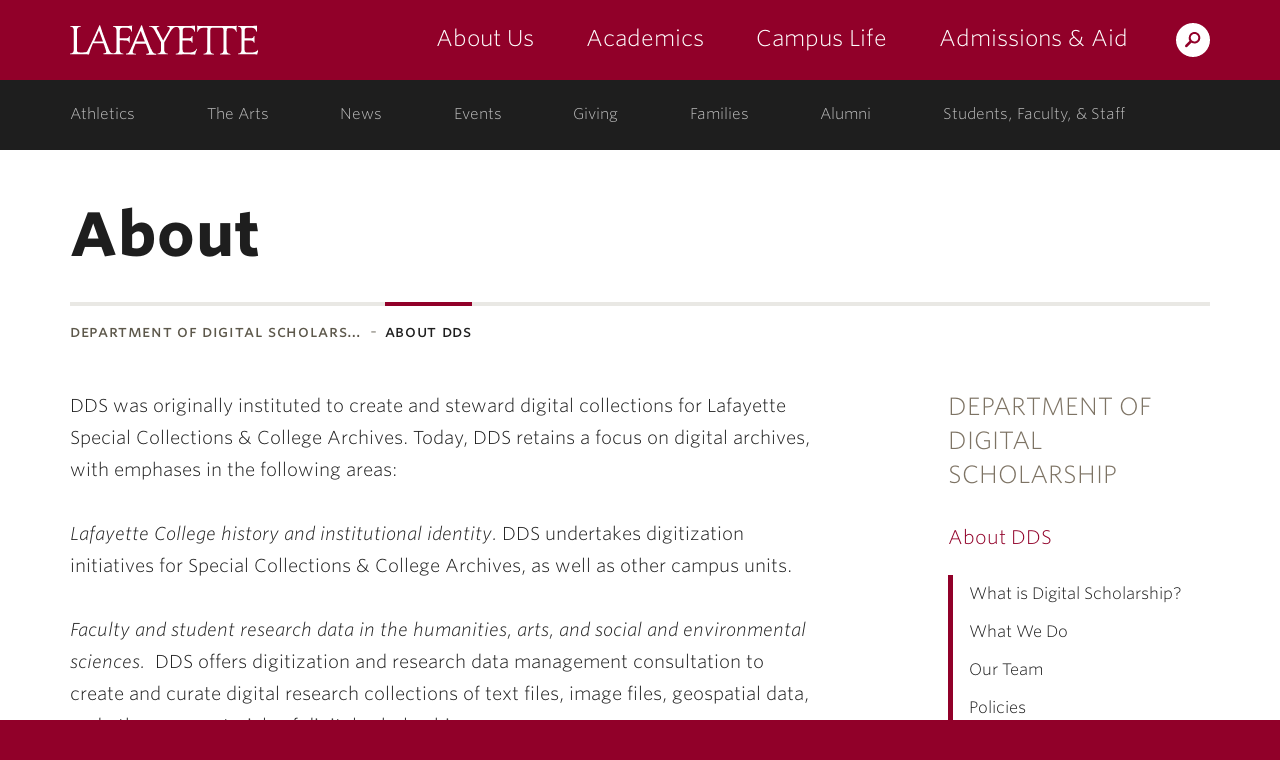

--- FILE ---
content_type: text/css
request_url: https://cdn.lafayette.edu/marquis-base/3.17.9/dist/css/site.css?ver=3.17.9
body_size: 54965
content:
@charset "UTF-8";/*!
Theme Name: Marquis - Base
Theme URI: https://www.lafayette.edu
Author: Fastspot
Author URI: http://fastspot.com
Description: The base theme which is leveraged by child themes such as Hermione, Victoire, and Brandywine. It is only viewable by administrators; it should never be used on a production website.
Version: 3.17.9
License: GPL-2.0
Tags: responsive
*//*! normalize.css v7.0.0 | MIT License | github.com/necolas/normalize.css */.announcement_row_description a,.announcement_row_description a:active,.announcement_row_description a:focus,.announcement_row_description a:hover,.announcement_row_description a:link,.announcement_row_description a:visited,.contact_row_data a,.post_taxonomy_container a,abbr[title]{text-decoration:underline}dfn,em,figure.quote figcaption{font-style:italic}button,hr,input{overflow:visible}.feature_story_label,.media_block_label,button,select{text-transform:none}audio,canvas,progress,video{display:inline-block}[type=checkbox],[type=radio],legend{padding:0;box-sizing:border-box}html{line-height:1.15;-ms-text-size-adjust:100%;-webkit-text-size-adjust:100%;-webkit-tap-highlight-color:transparent}body{margin:0}article,aside,details,figcaption,figure,footer,header,main,menu,nav,section{display:block}h1{font-size:2em}hr{box-sizing:content-box}code,kbd,pre,samp{font-family:monospace,monospace;font-size:1em}a{background-color:transparent;-webkit-text-decoration-skip:objects}abbr[title]{border-bottom:none;text-decoration:underline dotted}b,strong{font-weight:bolder}mark{background-color:#ff0;color:#000}small{font-size:80%}sub,sup{font-size:75%;line-height:0;position:relative;vertical-align:baseline}sub{bottom:-.25em}sup{top:-.5em}audio:not([controls]){display:none;height:0}img{border-style:none;vertical-align:middle}svg:not(:root){overflow:hidden}button,input,optgroup,select,textarea{font-family:sans-serif;font-size:100%;line-height:1.15;margin:0}[type=reset],[type=submit],button,html [type=button]{-webkit-appearance:button}[type=button]::-moz-focus-inner,[type=reset]::-moz-focus-inner,[type=submit]::-moz-focus-inner,button::-moz-focus-inner{border-style:none;padding:0}[type=button]:-moz-focusring,[type=reset]:-moz-focusring,[type=submit]:-moz-focusring,button:-moz-focusring{outline:ButtonText dotted 1px}legend{display:table;max-width:100%;white-space:normal}progress{vertical-align:baseline}textarea{overflow:auto}[type=number]::-webkit-inner-spin-button,[type=number]::-webkit-outer-spin-button{height:auto}[type=search]{-webkit-appearance:textfield;outline-offset:-2px}[type=search]::-webkit-search-cancel-button,[type=search]::-webkit-search-decoration{-webkit-appearance:none}::-webkit-file-upload-button{-webkit-appearance:button;font:inherit}.admissions_header_feature_block,.admissions_header_feature_content_wrapper,.event_feature_content,.feature_story_content,.font_smoothing,.header,.home_content_rich_callouts .content_rich_callout_info,.home_events .event_feature_content,.home_events .full_width_header,.home_feature_main_story_content,.major_event_callout_content,.media_block_content,.news_page_header_callout_item{-webkit-font-smoothing:antialiased}summary{display:list-item}[hidden],template{display:none}.action_arrow:after,.link_arrow:after{display:inline-block;backface-visibility:hidden}.bg_white{background-color:#fff}.bg_true_black{background-color:#000}.bg_black{background-color:#1E1E1E}.bg_gray_dark,.play_icon:before{background-color:#393539}.bg_gray{background-color:#757575}.bg_gray_light{background-color:#BCBCBC}.bg_gray_border{background-color:#D8D8D8}.bg_red{background-color:#910029}.bg_red_dark{background-color:#65001C}.bg_blue{background-color:#257DAD}.bg_blue_dark{background-color:#1D5F83}.bg_tan{background-color:#7d7364}.bg_tan_light{background-color:#E9E8E4}.in_content_callout_description a.text_white,.in_content_callout_description a.text_white:link,.in_content_callout_description a.text_white:visited,.text_white,.text_white:link,.text_white:visited,.typography a.text_white,.typography a.text_white:link,.typography a.text_white:visited{color:#fff}.in_content_callout_description a.text_true_black,.in_content_callout_description a.text_true_black:link,.in_content_callout_description a.text_true_black:visited,.text_true_black,.text_true_black:link,.text_true_black:visited,.typography a.text_true_black,.typography a.text_true_black:link,.typography a.text_true_black:visited{color:#000}.in_content_callout_description a.text_black,.in_content_callout_description a.text_black:link,.in_content_callout_description a.text_black:visited,.text_black,.text_black:link,.text_black:visited,.typography a.text_black,.typography a.text_black:link,.typography a.text_black:visited{color:#1E1E1E}.in_content_callout_description a.text_gray_dark,.in_content_callout_description a.text_gray_dark:link,.in_content_callout_description a.text_gray_dark:visited,.text_gray_dark,.text_gray_dark:link,.text_gray_dark:visited,.typography a.text_gray_dark,.typography a.text_gray_dark:link,.typography a.text_gray_dark:visited{color:#393539}.in_content_callout_description a.text_gray,.in_content_callout_description a.text_gray:link,.in_content_callout_description a.text_gray:visited,.text_gray,.text_gray:link,.text_gray:visited,.typography a.text_gray,.typography a.text_gray:link,.typography a.text_gray:visited{color:#757575}.in_content_callout_description a.text_gray_light,.in_content_callout_description a.text_gray_light:link,.in_content_callout_description a.text_gray_light:visited,.text_gray_light,.text_gray_light:link,.text_gray_light:visited,.typography a.text_gray_light,.typography a.text_gray_light:link,.typography a.text_gray_light:visited{color:#BCBCBC}.in_content_callout_description a.text_gray_border,.in_content_callout_description a.text_gray_border:link,.in_content_callout_description a.text_gray_border:visited,.text_gray_border,.text_gray_border:link,.text_gray_border:visited,.typography a.text_gray_border,.typography a.text_gray_border:link,.typography a.text_gray_border:visited{color:#D8D8D8}.in_content_callout_description a.text_red,.in_content_callout_description a.text_red:link,.in_content_callout_description a.text_red:visited,.text_red,.text_red:link,.text_red:visited,.typography a.text_red,.typography a.text_red:link,.typography a.text_red:visited{color:#910029}.in_content_callout_description a.text_red_dark,.in_content_callout_description a.text_red_dark:link,.in_content_callout_description a.text_red_dark:visited,.text_red_dark,.text_red_dark:link,.text_red_dark:visited,.typography a.text_red_dark,.typography a.text_red_dark:link,.typography a.text_red_dark:visited{color:#65001C}.in_content_callout_description a.text_blue,.in_content_callout_description a.text_blue:link,.in_content_callout_description a.text_blue:visited,.text_blue,.text_blue:link,.text_blue:visited,.typography a.text_blue,.typography a.text_blue:link,.typography a.text_blue:visited{color:#257DAD}.in_content_callout_description a.text_blue_dark,.in_content_callout_description a.text_blue_dark:link,.in_content_callout_description a.text_blue_dark:visited,.text_blue_dark,.text_blue_dark:link,.text_blue_dark:visited,.typography a.text_blue_dark,.typography a.text_blue_dark:link,.typography a.text_blue_dark:visited{color:#1D5F83}.in_content_callout_description a.text_tan,.in_content_callout_description a.text_tan:link,.in_content_callout_description a.text_tan:visited,.text_tan,.text_tan:link,.text_tan:visited,.typography a.text_tan,.typography a.text_tan:link,.typography a.text_tan:visited{color:#7d7364}.in_content_callout_description a.text_tan_light,.in_content_callout_description a.text_tan_light:link,.in_content_callout_description a.text_tan_light:visited,.text_tan_light,.text_tan_light:link,.text_tan_light:visited,.typography a.text_tan_light,.typography a.text_tan_light:link,.typography a.text_tan_light:visited{color:#E9E8E4}.border_white,.border_white:link,.border_white:visited,.in_content_callout_description a.border_white,.in_content_callout_description a.border_white:link,.in_content_callout_description a.border_white:visited,.typography a.border_white,.typography a.border_white:link,.typography a.border_white:visited{border-color:#fff}.border_true_black,.border_true_black:link,.border_true_black:visited,.in_content_callout_description a.border_true_black,.in_content_callout_description a.border_true_black:link,.in_content_callout_description a.border_true_black:visited,.typography a.border_true_black,.typography a.border_true_black:link,.typography a.border_true_black:visited{border-color:#000}.border_black,.border_black:link,.border_black:visited,.in_content_callout_description a.border_black,.in_content_callout_description a.border_black:link,.in_content_callout_description a.border_black:visited,.typography a.border_black,.typography a.border_black:link,.typography a.border_black:visited{border-color:#1E1E1E}.border_gray_dark,.border_gray_dark:link,.border_gray_dark:visited,.in_content_callout_description a.border_gray_dark,.in_content_callout_description a.border_gray_dark:link,.in_content_callout_description a.border_gray_dark:visited,.typography a.border_gray_dark,.typography a.border_gray_dark:link,.typography a.border_gray_dark:visited{border-color:#393539}.border_gray,.border_gray:link,.border_gray:visited,.in_content_callout_description a.border_gray,.in_content_callout_description a.border_gray:link,.in_content_callout_description a.border_gray:visited,.typography a.border_gray,.typography a.border_gray:link,.typography a.border_gray:visited{border-color:#757575}.border_gray_light,.border_gray_light:link,.border_gray_light:visited,.in_content_callout_description a.border_gray_light,.in_content_callout_description a.border_gray_light:link,.in_content_callout_description a.border_gray_light:visited,.typography a.border_gray_light,.typography a.border_gray_light:link,.typography a.border_gray_light:visited{border-color:#BCBCBC}.border_gray_border,.border_gray_border:link,.border_gray_border:visited,.in_content_callout_description a.border_gray_border,.in_content_callout_description a.border_gray_border:link,.in_content_callout_description a.border_gray_border:visited,.typography a.border_gray_border,.typography a.border_gray_border:link,.typography a.border_gray_border:visited{border-color:#D8D8D8}.border_red,.border_red:link,.border_red:visited,.in_content_callout_description a.border_red,.in_content_callout_description a.border_red:link,.in_content_callout_description a.border_red:visited,.typography a.border_red,.typography a.border_red:link,.typography a.border_red:visited{border-color:#910029}.border_red_dark,.border_red_dark:link,.border_red_dark:visited,.in_content_callout_description a.border_red_dark,.in_content_callout_description a.border_red_dark:link,.in_content_callout_description a.border_red_dark:visited,.typography a.border_red_dark,.typography a.border_red_dark:link,.typography a.border_red_dark:visited{border-color:#65001C}.border_blue,.border_blue:link,.border_blue:visited,.in_content_callout_description a.border_blue,.in_content_callout_description a.border_blue:link,.in_content_callout_description a.border_blue:visited,.typography a.border_blue,.typography a.border_blue:link,.typography a.border_blue:visited{border-color:#257DAD}.border_blue_dark,.border_blue_dark:link,.border_blue_dark:visited,.in_content_callout_description a.border_blue_dark,.in_content_callout_description a.border_blue_dark:link,.in_content_callout_description a.border_blue_dark:visited,.typography a.border_blue_dark,.typography a.border_blue_dark:link,.typography a.border_blue_dark:visited{border-color:#1D5F83}.border_tan,.border_tan:link,.border_tan:visited,.in_content_callout_description a.border_tan,.in_content_callout_description a.border_tan:link,.in_content_callout_description a.border_tan:visited,.typography a.border_tan,.typography a.border_tan:link,.typography a.border_tan:visited{border-color:#7d7364}.border_tan_light,.border_tan_light:link,.border_tan_light:visited,.in_content_callout_description a.border_tan_light,.in_content_callout_description a.border_tan_light:link,.in_content_callout_description a.border_tan_light:visited,.typography a.border_tan_light,.typography a.border_tan_light:link,.typography a.border_tan_light:visited{border-color:#E9E8E4}.link_arrow{backface-visibility:hidden;padding-right:20px}.link_arrow:after{content:"\203A";margin-right:-20px;opacity:0;padding-left:6px;transition:transform .25s,opacity .25s}.action_arrow:after,.action_arrow_hover:after{margin:0 -6px 0 6px;transition:transform .25s}.link_arrow_hover:after{transform:translate3d(8px,0,0);opacity:1}.action_arrow{padding-right:6px}.action_arrow_hover:after{transform:translate3d(4px,0,0)}@keyframes fadeIn-left{from{opacity:0;transform:translate3d(-100%,0,0)}to{opacity:1;transform:translate3d(0,0,0)}}.fadeIn-left{animation-name:fadeIn-left}.fadeIn,.fadeIn-center{animation-name:fadeIn}@keyframes fadeIn{from{opacity:0}to{opacity:1}}@keyframes fadeIn-right{from{opacity:0;transform:translate3d(100%,0,0)}to{opacity:1;transform:translate3d(0,0,0)}}.fadeIn-right{animation-name:fadeIn-right}.animated{animation-duration:1s;animation-fill-mode:both;opacity:0}@media only screen and (max-width:767px){.animated{opacity:1;transition-property:none!important;-ms-transform:none!important;transform:none!important;animation:none!important}}.icon_only .icon_text{display:none!important;visibility:hidden}.icon_only_after:after,.icon_only_before:before{background:url(../../images/icons.png) no-repeat;background:url(../../images/icons.svg) no-repeat,linear-gradient(transparent,transparent);content:"";display:inline-block}.icon_left:before{margin-right:10px}.icon_right:after{margin-left:10px}.icon_center{position:relative;display:block;line-height:1;overflow:hidden;text-indent:100%}.icon_center:after{background:url(../../images/icons.png) no-repeat;background:url(../../images/icons.svg) no-repeat,linear-gradient(transparent,transparent);position:absolute;top:0;right:0;bottom:0;left:0;display:block;content:'';margin:auto}.img-thumbnail,body{background-color:#fff}*,:after,:before{box-sizing:border-box}body{line-height:1.42857143;color:#333}button,input,select,textarea{font-family:inherit;font-size:inherit;line-height:inherit}a{color:#257DAD}a:focus,a:hover{color:#184f6e}a:focus{outline:-webkit-focus-ring-color auto 5px;outline-offset:-2px}.img-responsive{display:block;max-width:100%;height:auto}.img-rounded{border-radius:6px}.img-thumbnail{padding:4px;line-height:1.42857143;border:1px solid #ddd;border-radius:4px;transition:background-color all .2s ease-in-out linear,border-color all .2s ease-in-out linear,box-shadow all .2s ease-in-out linear,color all .2s ease-in-out linear,opacity all .2s ease-in-out linear;transition:all .2s ease-in-out;display:inline-block;max-width:100%;height:auto}.fs-lightbox-animating,.fs-marquis.fs-lightbox-animating{transition:height .25s ease,width .25s ease,opacity .25s linear,top .25s ease}.img-circle{border-radius:50%}.sr-only{position:absolute;width:1px;height:1px;margin:-1px;padding:0;overflow:hidden;clip:rect(0,0,0,0);border:0}.sr-only-focusable:active,.sr-only-focusable:focus{position:static;width:auto;height:auto;margin:0;overflow:visible;clip:auto}.container,.container-fluid{margin-right:auto;margin-left:auto;padding-left:15px;padding-right:15px}[role=button]{cursor:pointer}@media (min-width:768px){.container{width:750px}}@media (min-width:992px){.container{width:970px}}@media (min-width:1200px){.container{width:1170px}}.row{margin-left:-15px;margin-right:-15px}.col-lg-1,.col-lg-10,.col-lg-11,.col-lg-12,.col-lg-2,.col-lg-3,.col-lg-4,.col-lg-5,.col-lg-6,.col-lg-7,.col-lg-8,.col-lg-9,.col-md-1,.col-md-10,.col-md-11,.col-md-12,.col-md-2,.col-md-3,.col-md-4,.col-md-5,.col-md-6,.col-md-7,.col-md-8,.col-md-9,.col-sm-1,.col-sm-10,.col-sm-11,.col-sm-12,.col-sm-2,.col-sm-3,.col-sm-4,.col-sm-5,.col-sm-6,.col-sm-7,.col-sm-8,.col-sm-9,.col-xs-1,.col-xs-10,.col-xs-11,.col-xs-12,.col-xs-2,.col-xs-3,.col-xs-4,.col-xs-5,.col-xs-6,.col-xs-7,.col-xs-8,.col-xs-9{position:relative;min-height:1px;padding-left:15px;padding-right:15px}.col-xs-1,.col-xs-10,.col-xs-11,.col-xs-12,.col-xs-2,.col-xs-3,.col-xs-4,.col-xs-5,.col-xs-6,.col-xs-7,.col-xs-8,.col-xs-9{float:left}.col-xs-12{width:100%}.col-xs-11{width:91.66666667%}.col-xs-10{width:83.33333333%}.col-xs-9{width:75%}.col-xs-8{width:66.66666667%}.col-xs-7{width:58.33333333%}.col-xs-6{width:50%}.col-xs-5{width:41.66666667%}.col-xs-4{width:33.33333333%}.col-xs-3{width:25%}.col-xs-2{width:16.66666667%}.col-xs-1{width:8.33333333%}.col-xs-pull-12{right:100%}.col-xs-pull-11{right:91.66666667%}.col-xs-pull-10{right:83.33333333%}.col-xs-pull-9{right:75%}.col-xs-pull-8{right:66.66666667%}.col-xs-pull-7{right:58.33333333%}.col-xs-pull-6{right:50%}.col-xs-pull-5{right:41.66666667%}.col-xs-pull-4{right:33.33333333%}.col-xs-pull-3{right:25%}.col-xs-pull-2{right:16.66666667%}.col-xs-pull-1{right:8.33333333%}.col-xs-pull-0{right:auto}.col-xs-push-12{left:100%}.col-xs-push-11{left:91.66666667%}.col-xs-push-10{left:83.33333333%}.col-xs-push-9{left:75%}.col-xs-push-8{left:66.66666667%}.col-xs-push-7{left:58.33333333%}.col-xs-push-6{left:50%}.col-xs-push-5{left:41.66666667%}.col-xs-push-4{left:33.33333333%}.col-xs-push-3{left:25%}.col-xs-push-2{left:16.66666667%}.col-xs-push-1{left:8.33333333%}.col-xs-push-0{left:auto}.col-xs-offset-12{margin-left:100%}.col-xs-offset-11{margin-left:91.66666667%}.col-xs-offset-10{margin-left:83.33333333%}.col-xs-offset-9{margin-left:75%}.col-xs-offset-8{margin-left:66.66666667%}.col-xs-offset-7{margin-left:58.33333333%}.col-xs-offset-6{margin-left:50%}.col-xs-offset-5{margin-left:41.66666667%}.col-xs-offset-4{margin-left:33.33333333%}.col-xs-offset-3{margin-left:25%}.col-xs-offset-2{margin-left:16.66666667%}.col-xs-offset-1{margin-left:8.33333333%}.col-xs-offset-0{margin-left:0}@media (min-width:768px){.col-sm-1,.col-sm-10,.col-sm-11,.col-sm-12,.col-sm-2,.col-sm-3,.col-sm-4,.col-sm-5,.col-sm-6,.col-sm-7,.col-sm-8,.col-sm-9{float:left}.col-sm-12{width:100%}.col-sm-11{width:91.66666667%}.col-sm-10{width:83.33333333%}.col-sm-9{width:75%}.col-sm-8{width:66.66666667%}.col-sm-7{width:58.33333333%}.col-sm-6{width:50%}.col-sm-5{width:41.66666667%}.col-sm-4{width:33.33333333%}.col-sm-3{width:25%}.col-sm-2{width:16.66666667%}.col-sm-1{width:8.33333333%}.col-sm-pull-12{right:100%}.col-sm-pull-11{right:91.66666667%}.col-sm-pull-10{right:83.33333333%}.col-sm-pull-9{right:75%}.col-sm-pull-8{right:66.66666667%}.col-sm-pull-7{right:58.33333333%}.col-sm-pull-6{right:50%}.col-sm-pull-5{right:41.66666667%}.col-sm-pull-4{right:33.33333333%}.col-sm-pull-3{right:25%}.col-sm-pull-2{right:16.66666667%}.col-sm-pull-1{right:8.33333333%}.col-sm-pull-0{right:auto}.col-sm-push-12{left:100%}.col-sm-push-11{left:91.66666667%}.col-sm-push-10{left:83.33333333%}.col-sm-push-9{left:75%}.col-sm-push-8{left:66.66666667%}.col-sm-push-7{left:58.33333333%}.col-sm-push-6{left:50%}.col-sm-push-5{left:41.66666667%}.col-sm-push-4{left:33.33333333%}.col-sm-push-3{left:25%}.col-sm-push-2{left:16.66666667%}.col-sm-push-1{left:8.33333333%}.col-sm-push-0{left:auto}.col-sm-offset-12{margin-left:100%}.col-sm-offset-11{margin-left:91.66666667%}.col-sm-offset-10{margin-left:83.33333333%}.col-sm-offset-9{margin-left:75%}.col-sm-offset-8{margin-left:66.66666667%}.col-sm-offset-7{margin-left:58.33333333%}.col-sm-offset-6{margin-left:50%}.col-sm-offset-5{margin-left:41.66666667%}.col-sm-offset-4{margin-left:33.33333333%}.col-sm-offset-3{margin-left:25%}.col-sm-offset-2{margin-left:16.66666667%}.col-sm-offset-1{margin-left:8.33333333%}.col-sm-offset-0{margin-left:0}}@media (min-width:992px){.col-md-1,.col-md-10,.col-md-11,.col-md-12,.col-md-2,.col-md-3,.col-md-4,.col-md-5,.col-md-6,.col-md-7,.col-md-8,.col-md-9{float:left}.col-md-12{width:100%}.col-md-11{width:91.66666667%}.col-md-10{width:83.33333333%}.col-md-9{width:75%}.col-md-8{width:66.66666667%}.col-md-7{width:58.33333333%}.col-md-6{width:50%}.col-md-5{width:41.66666667%}.col-md-4{width:33.33333333%}.col-md-3{width:25%}.col-md-2{width:16.66666667%}.col-md-1{width:8.33333333%}.col-md-pull-12{right:100%}.col-md-pull-11{right:91.66666667%}.col-md-pull-10{right:83.33333333%}.col-md-pull-9{right:75%}.col-md-pull-8{right:66.66666667%}.col-md-pull-7{right:58.33333333%}.col-md-pull-6{right:50%}.col-md-pull-5{right:41.66666667%}.col-md-pull-4{right:33.33333333%}.col-md-pull-3{right:25%}.col-md-pull-2{right:16.66666667%}.col-md-pull-1{right:8.33333333%}.col-md-pull-0{right:auto}.col-md-push-12{left:100%}.col-md-push-11{left:91.66666667%}.col-md-push-10{left:83.33333333%}.col-md-push-9{left:75%}.col-md-push-8{left:66.66666667%}.col-md-push-7{left:58.33333333%}.col-md-push-6{left:50%}.col-md-push-5{left:41.66666667%}.col-md-push-4{left:33.33333333%}.col-md-push-3{left:25%}.col-md-push-2{left:16.66666667%}.col-md-push-1{left:8.33333333%}.col-md-push-0{left:auto}.col-md-offset-12{margin-left:100%}.col-md-offset-11{margin-left:91.66666667%}.col-md-offset-10{margin-left:83.33333333%}.col-md-offset-9{margin-left:75%}.col-md-offset-8{margin-left:66.66666667%}.col-md-offset-7{margin-left:58.33333333%}.col-md-offset-6{margin-left:50%}.col-md-offset-5{margin-left:41.66666667%}.col-md-offset-4{margin-left:33.33333333%}.col-md-offset-3{margin-left:25%}.col-md-offset-2{margin-left:16.66666667%}.col-md-offset-1{margin-left:8.33333333%}.col-md-offset-0{margin-left:0}}@media (min-width:1200px){.col-lg-1,.col-lg-10,.col-lg-11,.col-lg-12,.col-lg-2,.col-lg-3,.col-lg-4,.col-lg-5,.col-lg-6,.col-lg-7,.col-lg-8,.col-lg-9{float:left}.col-lg-12{width:100%}.col-lg-11{width:91.66666667%}.col-lg-10{width:83.33333333%}.col-lg-9{width:75%}.col-lg-8{width:66.66666667%}.col-lg-7{width:58.33333333%}.col-lg-6{width:50%}.col-lg-5{width:41.66666667%}.col-lg-4{width:33.33333333%}.col-lg-3{width:25%}.col-lg-2{width:16.66666667%}.col-lg-1{width:8.33333333%}.col-lg-pull-12{right:100%}.col-lg-pull-11{right:91.66666667%}.col-lg-pull-10{right:83.33333333%}.col-lg-pull-9{right:75%}.col-lg-pull-8{right:66.66666667%}.col-lg-pull-7{right:58.33333333%}.col-lg-pull-6{right:50%}.col-lg-pull-5{right:41.66666667%}.col-lg-pull-4{right:33.33333333%}.col-lg-pull-3{right:25%}.col-lg-pull-2{right:16.66666667%}.col-lg-pull-1{right:8.33333333%}.col-lg-pull-0{right:auto}.col-lg-push-12{left:100%}.col-lg-push-11{left:91.66666667%}.col-lg-push-10{left:83.33333333%}.col-lg-push-9{left:75%}.col-lg-push-8{left:66.66666667%}.col-lg-push-7{left:58.33333333%}.col-lg-push-6{left:50%}.col-lg-push-5{left:41.66666667%}.col-lg-push-4{left:33.33333333%}.col-lg-push-3{left:25%}.col-lg-push-2{left:16.66666667%}.col-lg-push-1{left:8.33333333%}.col-lg-push-0{left:auto}.col-lg-offset-12{margin-left:100%}.col-lg-offset-11{margin-left:91.66666667%}.col-lg-offset-10{margin-left:83.33333333%}.col-lg-offset-9{margin-left:75%}.col-lg-offset-8{margin-left:66.66666667%}.col-lg-offset-7{margin-left:58.33333333%}.col-lg-offset-6{margin-left:50%}.col-lg-offset-5{margin-left:41.66666667%}.col-lg-offset-4{margin-left:33.33333333%}.col-lg-offset-3{margin-left:25%}.col-lg-offset-2{margin-left:16.66666667%}.col-lg-offset-1{margin-left:8.33333333%}.col-lg-offset-0{margin-left:0}}@media (max-width:499px){.col-xxs-1,.col-xxs-10,.col-xxs-11,.col-xxs-12,.col-xxs-2,.col-xxs-3,.col-xxs-4,.col-xxs-5,.col-xxs-6,.col-xxs-7,.col-xxs-8,.col-xxs-9{float:left}.col-xxs-12{width:100%}.col-xxs-11{width:91.66666667%}.col-xxs-10{width:83.33333333%}.col-xxs-9{width:75%}.col-xxs-8{width:66.66666667%}.col-xxs-7{width:58.33333333%}.col-xxs-6{width:50%}.col-xxs-5{width:41.66666667%}.col-xxs-4{width:33.33333333%}.col-xxs-3{width:25%}.col-xxs-2{width:16.66666667%}.col-xxs-1{width:8.33333333%}.col-xxs-pull-12{right:100%}.col-xxs-pull-11{right:91.66666667%}.col-xxs-pull-10{right:83.33333333%}.col-xxs-pull-9{right:75%}.col-xxs-pull-8{right:66.66666667%}.col-xxs-pull-7{right:58.33333333%}.col-xxs-pull-6{right:50%}.col-xxs-pull-5{right:41.66666667%}.col-xxs-pull-4{right:33.33333333%}.col-xxs-pull-3{right:25%}.col-xxs-pull-2{right:16.66666667%}.col-xxs-pull-1{right:8.33333333%}.col-xxs-pull-0{right:auto}.col-xxs-push-12{left:100%}.col-xxs-push-11{left:91.66666667%}.col-xxs-push-10{left:83.33333333%}.col-xxs-push-9{left:75%}.col-xxs-push-8{left:66.66666667%}.col-xxs-push-7{left:58.33333333%}.col-xxs-push-6{left:50%}.col-xxs-push-5{left:41.66666667%}.col-xxs-push-4{left:33.33333333%}.col-xxs-push-3{left:25%}.col-xxs-push-2{left:16.66666667%}.col-xxs-push-1{left:8.33333333%}.col-xxs-push-0{left:auto}.col-xxs-offset-12{margin-left:100%}.col-xxs-offset-11{margin-left:91.66666667%}.col-xxs-offset-10{margin-left:83.33333333%}.col-xxs-offset-9{margin-left:75%}.col-xxs-offset-8{margin-left:66.66666667%}.col-xxs-offset-7{margin-left:58.33333333%}.col-xxs-offset-6{margin-left:50%}.col-xxs-offset-5{margin-left:41.66666667%}.col-xxs-offset-4{margin-left:33.33333333%}.col-xxs-offset-3{margin-left:25%}.col-xxs-offset-2{margin-left:16.66666667%}.col-xxs-offset-1{margin-left:8.33333333%}.col-xxs-offset-0{margin-left:0}}.row.no-gutters{margin-right:0;margin-left:0}.row.no-gutters>[class*=" col-"],.row.no-gutters>[class^=col-]{padding-right:0;padding-left:0}.fs-lightbox{width:200px;height:200px;position:absolute;right:0;left:0;z-index:101;background:#fff;opacity:0;margin:0 auto;transform:translateZ(0)}.fs-lightbox,.fs-lightbox :not(input):not(textarea){box-sizing:border-box;-webkit-user-select:none!important;-moz-user-select:none!important;-ms-user-select:none!important;user-select:none!important}.fs-lightbox-fixed{position:fixed;top:0;bottom:0;margin:auto}.fs-lightbox-animating .fs-lightbox-content,.fs-lightbox-animating .fs-lightbox-control,.fs-lightbox-animating .fs-lightbox-meta,.fs-lightbox-animating .fs-lightbox-thumbnails,.fs-lightbox-animating .fs-lightbox-tools{transition:opacity .25s linear .25s,visibility .25s linear .25s}.fs-lightbox-overlay{width:100%;height:100%;position:fixed;top:0;right:0;bottom:0;left:0;z-index:100;background:#fff;opacity:0;transition:opacity .25s linear}.fs-lightbox-open{opacity:1}.fs-lightbox-overlay.fs-lightbox-open{opacity:.75}.fs-lightbox-close{border:none;position:absolute;top:0;right:0;z-index:105;cursor:pointer;display:block;overflow:hidden;padding:0}.fs-lightbox-container:after,.fs-lightbox-content:after{display:table;clear:both;content:''}.fs-lightbox-container{width:100%;height:100%;position:relative;z-index:103;background:#fff;overflow:hidden}.fs-lightbox-content{width:100%;background:#fff;opacity:1;overflow:hidden;padding:0;visibility:visible}.fs-lightbox-inline .fs-lightbox-content{width:auto;overflow:auto;-webkit-overflow-scrolling:touch}.fs-lightbox-iframed .fs-lightbox-content{width:100%;height:100%;overflow:auto;-webkit-overflow-scrolling:touch}.fs-lightbox-mobile .fs-lightbox-image_container{width:1px;height:1px;position:absolute;margin:0;-ms-transform:translate3D(0,0,0);transform:translate3D(0,0,0)}.fs-lightbox-image{display:block}.fs-lightbox-mobile .fs-lightbox-image{position:relative}.fs-lightbox-video{width:100%;height:100%}.fs-lightbox-iframe{width:100%;height:100%;border:none;overflow:auto}.fs-lightbox-meta{opacity:1;clear:both;visibility:visible}.fs-lightbox-control{border:none;padding:0;position:absolute;top:0;z-index:105;cursor:pointer;display:block;margin-right:auto;margin-left:auto;opacity:1;visibility:visible;white-space:nowrap}.fs-lightbox-control_previous{left:0}.fs-lightbox-control_next{right:0}.fs-lightbox-control_disabled,.no-touchevents .fs-lightbox .fs-lightbox-control_disabled,.no-touchevents .fs-lightbox:hover .fs-lightbox-control_disabled{opacity:0;visibility:hidden}.fs-lightbox-caption:after{clear:both;content:'';display:table}.fs-lightbox-toggle{border:none;padding:0;display:none}.fs-lightbox-thumbnails{clear:both;overflow:hidden;padding:0}.fs-lightbox-thumbnail_container{position:relative;overflow-x:scroll;overflow-y:hidden;-webkit-overflow-scrolling:touch;text-align:center;white-space:nowrap}.fs-lightbox-thumbnail_item{width:50px;height:50px;position:relative;background:0 0;border:none;display:inline-block;margin:0 10px 0 0;opacity:.25;overflow:hidden;padding:0;transition:opacity .25s linear}.fs-lightbox-thumbnail_item:last-child{margin:0}.fs-lightbox-thumbnail_item img{width:100%;height:auto;position:absolute;top:50%;display:block;-ms-transform:translateY(-50%);transform:translateY(-50%)}.fs-lightbox-thumbnail_item.fs-lightbox-active,.no-touchevents .fs-lightbox-thumbnail_item:hover{opacity:1}.fs-lightbox-loading .fs-lightbox-content,.fs-lightbox-loading .fs-lightbox-control,.fs-lightbox-loading .fs-lightbox-meta,.fs-lightbox-loading .fs-lightbox-thumbnails,.fs-lightbox-loading .fs-lightbox-tools{opacity:0;transition:opacity .25s linear,visibility .25s linear;visibility:hidden}.fs-lightbox-loading .fs-lightbox-loading_icon,.fs-lightbox-mobile .fs-lightbox-control,.fs-lightbox-ready.fs-lightbox-loading .fs-lightbox-thumbnails,.fs-lightbox-ready.fs-lightbox-loading .fs-lightbox-tools{opacity:1;visibility:visible}.fs-lightbox-mobile{width:100%;height:100%;position:fixed;top:0;right:0;bottom:0;left:0;background:#fff;border-radius:0}.fs-lightbox-mobile .fs-lightbox-container{position:static;background:#fff}.fs-lightbox-mobile .fs-lightbox-content{height:100%;background-color:#fff}.fs-lightbox-mobile .fs-lightbox-tools{width:100%;position:fixed;right:0;bottom:0;left:0;background-color:#fff}.fs-lightbox-mobile .fs-lightbox-controls{text-align:center}.no-touchevents .fs-lightbox-mobile .fs-lightbox-control,.no-touchevents .fs-lightbox-mobile:hover .fs-lightbox-control{visibility:visible}.fs-lightbox-mobile .fs-lightbox-control_disabled,.no-touchevents .fs-lightbox-mobile .fs-lightbox-control_disabled,.no-touchevents .fs-lightbox-mobile:hover .fs-lightbox-control_disabled{cursor:default!important;visibility:hidden}.fs-lightbox-mobile .fs-lightbox-position{color:#999}.fs-lightbox-mobile .fs-lightbox-caption p{color:#757575}.fs-lightbox-mobile .fs-lightbox-image{-ms-transform:translate(0,0);transform:translate(0,0)}.fs-lightbox-mobile.fs-lightbox-iframe .fs-lightbox-content,.fs-lightbox-mobile.fs-lightbox-inline .fs-lightbox-content{height:100%;overflow-x:hidden;overflow-y:scroll;-webkit-overflow-scrolling:touch}.fs-lightbox-mobile.fs-lightbox-touch .fs-lightbox-tools{width:auto;position:static;background:0 0}.fs-lightbox-mobile.fs-lightbox-touch .fs-lightbox-controls{position:fixed;right:0;bottom:0;left:0;z-index:105;background-color:#fff}.fs-lightbox-mobile.fs-lightbox-touch .fs-lightbox-toggle{display:inline-block;margin:0 5px}.fs-lightbox-mobile.fs-lightbox-touch .fs-lightbox-meta{width:100%;height:80%;position:fixed;right:0;bottom:0;left:0;z-index:104;background:#fff;-ms-transform:translate(0,100%);transform:translate(0,100%);transition:transform .25s ease,opacity .25s linear .25s,visibility .25s linear .25s}.fs-lightbox-touch.fs-lightbox-caption_open .fs-lightbox-meta{-ms-transform:translate(0,0);transform:translate(0,0)}.fs-lightbox-mobile.fs-lightbox-touch .fs-lightbox-thumbnails{width:100%;height:70px;position:fixed;right:0;bottom:0;left:0;z-index:104;background:#111;-ms-transform:translate(0,100%);transform:translate(0,100%);transition:transform .25s ease,opacity .25s linear .25s,visibility .25s linear .25s}.fs-lightbox-mobile.fs-lightbox-touch .fs-lightbox-thumbnail_container{height:100px}.fs-lightbox-touch.fs-lightbox-thumbnails_open .fs-lightbox-thumbnails{-ms-transform:translate(0,0);transform:translate(0,0)}.fs-lightbox-lock{overflow:hidden!important}.fs-lightbox-mobile.fs-lightbox-touch .fs-lightbox-container,.fs-lightbox-mobile.fs-lightbox-touch .fs-lightbox-content{overflow:visible}.fs-lightbox-mobile.fs-lightbox-touch .fs-lightbox-content{position:relative}.fs-lightbox .fs-viewer{top:0;bottom:0}.fs-lightbox .fs-viewer,.fs-lightbox .fs-viewer .fs-viewer-wrapper{height:auto;width:auto;position:absolute;right:0;left:0;background:#fff}.fs-lightbox .fs-viewer .fs-viewer-wrapper{top:0;bottom:0}.fs-lightbox .fs-viewer .fs-viewer-loading_icon{display:none!important}.fs-lightbox .fs-viewer .fs-viewer-viewport{top:5px;right:15px;bottom:15px;left:15px}.fs-lightbox .fs-viewer .fs-viewer-controls{position:absolute;bottom:10px}.fs-checkbox{display:inline-block;vertical-align:middle}.fs-checkbox,.fs-checkbox *,.fs-checkbox :after,.fs-checkbox :before,.fs-checkbox:after,.fs-checkbox:before{box-sizing:border-box;transition:none;-webkit-user-select:none!important;-moz-user-select:none!important;-ms-user-select:none!important;user-select:none!important}.fs-checkbox-element_placeholder{display:none;visibility:hidden}.fs-checkbox-element{width:110%;height:110%;position:absolute;top:-5%;right:-5%;bottom:-5%;left:-5%;z-index:-1;background:0 0;border:0;margin:0;padding:0;pointer-events:none;transition:none;opacity:0;-webkit-appearance:none}.fs-checkbox-label{cursor:pointer;display:inline-block;line-height:20px;overflow:hidden;-webkit-user-select:none;-moz-user-select:none;-ms-user-select:none;user-select:none}.fs-checkbox-marker{position:relative;width:20px;height:20px;cursor:pointer;display:inline-block}.fs-checkbox-flag{width:100%;height:100%;margin:0}.fs-checkbox-flag:before{width:5px;height:10px;border:2px solid;border-top:0;border-left:0;content:'';display:block;margin:3px 0 0 6px;transition:transform .15s ease;-ms-transform:rotate(45deg) scale(0);transform:rotate(45deg) scale(0)}.fs-checkbox-radio .fs-checkbox-flag:before,.fs-checkbox-radio.fs-checkbox-checked .fs-checkbox-flag:before{display:none}.fs-checkbox-checked .fs-checkbox-flag:before{-ms-transform:rotate(45deg) scale(1);transform:rotate(45deg) scale(1)}.fs-checkbox-radio .fs-checkbox-marker{position:relative;border-radius:100%}.fs-checkbox-radio .fs-checkbox-flag{width:10px;height:10px;position:absolute;top:0;right:0;bottom:0;left:0;background:#666;border-radius:100%;margin:auto;-ms-transform:scale(0);transform:scale(0);transition:transform .15s ease}.fs-checkbox-radio.fs-checkbox-checked .fs-checkbox-flag{-ms-transform:scale(1);transform:scale(1)}.fs-checkbox-disabled{cursor:default;opacity:.5}.fs-checkbox-disabled .fs-checkbox-marker,.fs-checkbox-label.fs-checkbox-disabled{cursor:default}.fs-checkbox-toggle{position:relative}.fs-checkbox-label.fs-checkbox-toggle{line-height:40px}.fs-checkbox-toggle .fs-checkbox-marker{width:100px;height:40px;position:relative}.fs-checkbox-toggle .fs-checkbox-marker:after{clear:both;content:'';display:table}.fs-checkbox-toggle .fs-checkbox-flag{width:50%;height:100%;position:absolute;top:0;left:0;background:#666;display:block;transition:left .15s ease}.no-touch .fs-checkbox-toggle:hover .fs-checkbox-flag:after{opacity:1}.fs-checkbox-toggle.fs-checkbox-checked .fs-checkbox-flag{left:50%}.fs-checkbox-toggle.fs-checkbox-checked .fs-checkbox-flag:before,.fs-checkbox-toggle.fs-checkbox-disabled .fs-checkbox-flag:after{display:none}.fs-checkbox-toggle .fs-checkbox-state{width:50%;display:block;line-height:40px;margin:0;text-align:center}.fs-dropdown-item,.fs-dropdown-selected{cursor:pointer;text-align:left;width:100%;background:#fff}.fs-checkbox-toggle .fs-checkbox-state_on{float:left}.fs-checkbox-toggle .fs-checkbox-state_off{float:right}.fs-dropdown{position:relative;z-index:1;display:block;max-width:100%}.fs-dropdown,.fs-dropdown *,.fs-dropdown :after,.fs-dropdown :before,.fs-dropdown:after,.fs-dropdown:before{box-sizing:border-box;transition:none;-webkit-user-select:none!important;-moz-user-select:none!important;-ms-user-select:none!important;user-select:none!important}.fs-dropdown-element{width:100%;height:100%;position:absolute;left:0;z-index:-1;opacity:0;outline:0;-webkit-tap-highlight-color:rgba(255,255,255,0);-webkit-tap-highlight-color:transparent}.fs-dropdown-mobile .fs-dropdown-element,.fs-dropdown-native .fs-dropdown-element{z-index:7}.fs-dropdown-mobile.fs-dropdown-multiple .fs-dropdown-element,.fs-dropdown-native.fs-dropdown-multiple .fs-dropdown-element{z-index:-1}.fs-dropdown-selected{position:relative;z-index:2;color:#000;display:block;overflow:hidden;text-overflow:clip}.button_icon,.feature_story_label,.fs-dropdown-item,.label,.media_block_label{text-overflow:ellipsis}.fs-dropdown-options{width:100%;max-height:260px;position:absolute;top:100%;left:0;z-index:5;background:#fff;display:none;overflow:auto;overflow-x:hidden}.fs-dropdown-options.fs-scrollbar{position:absolute;overflow:hidden}.fs-dropdown-group{display:block;font-size:75%}.fs-dropdown-item{padding:0;border-radius:0;display:block;overflow:hidden;text-decoration:none}.fs-dropdown-item_selected,.fs-range-track{background:#ddd}.fs-dropdown-item_placeholder{display:none}.fs-dropdown-item_disabled{cursor:default;opacity:.5}.fs-dropdown-open{z-index:3}.fs-dropdown-open .fs-dropdown-options{display:block}.fs-dropdown-open .fs-dropdown-selected{z-index:6}.fs-dropdown-cover.fs-dropdown-open .fs-dropdown-selected,.promotional_header .page_header_content{z-index:4}.fs-dropdown-cover .fs-dropdown-options{top:0}.fs-dropdown-bottom .fs-dropdown-options{top:auto;bottom:100%}.fs-dropdown-bottom.fs-dropdown-cover .fs-dropdown-options{top:auto;bottom:0}.fs-dropdown-multiple .fs-dropdown-options{width:100%;position:static;display:block}.fs-carousel-enabled .fs-carousel-viewport:after,.fs-carousel-enabled .fs-carousel-wrapper:after,.fs-carousel.fs-carousel-enabled:after{display:table;content:'';clear:both}.fs-dropdown-disabled{opacity:.5}.fs-dropdown-disabled .fs-dropdown-group,.fs-dropdown-disabled .fs-dropdown-item,.fs-dropdown-disabled .fs-dropdown-selected{cursor:default}.fs-dropdown-options.fs-scrollbar .fs-scrollbar-bar{border:1px solid;border-width:0 0 0 1px}.fs-dropdown-options.fs-scrollbar .fs-scrollbar-content{max-height:260px;height:auto}.fs-dropdown-options.fs-scrollbar.fs-scrollbar-active .fs-scrollbar-content{padding:0}.fs-carousel.fs-carousel-enabled{width:100%;position:relative}.fs-carousel,.fs-carousel *,.fs-carousel :after,.fs-carousel :before,.fs-carousel:after,.fs-carousel:before{box-sizing:border-box;transition:none;-webkit-user-select:none!important;-moz-user-select:none!important;-ms-user-select:none!important;user-select:none!important}.fs-carousel-enabled.fs-carousel-contained,.fs-carousel-enabled.fs-carousel-contained .fs-carousel-container,.fs-carousel-enabled.fs-carousel-contained .fs-carousel-viewport,.fs-carousel-enabled.fs-carousel-contained .fs-carousel-wrapper{overflow:hidden}.fs-carousel-enabled .fs-carousel-viewport{position:relative}.fs-carousel-enabled .fs-carousel-wrapper{position:relative}.fs-carousel-enabled .fs-carousel-container{position:relative}.fs-carousel-enabled .fs-carousel-canister{position:relative;backface-visibility:hidden;display:-ms-flexbox;display:flex;margin:0;overflow:hidden;transition:transform .5s ease;transform:translate3d(0,0,0)}.fs-carousel-enabled.fs-carousel-auto_height .fs-carousel-canister{-ms-flex-align:start;align-items:flex-start;transition:height .5s ease,transform .5s ease}.fs-carousel-enabled .fs-carousel-item{min-height:1px;display:block}.fs-carousel-enabled .fs-carousel-item img{-webkit-user-drag:none;-webkit-user-select:none;-moz-user-select:none;-ms-user-select:none;user-select:none}.fs-carousel-single .fs-carousel-item{position:absolute;top:0;left:0;z-index:1}.fs-carousel-single .fs-carousel-item.fs-carousel-visible{position:relative;z-index:2}.fs-carousel-controls{display:none}.fs-carousel-enabled .fs-carousel-controls{width:100%;margin:0;padding:0}.fs-carousel-controls_custom.fs-carousel-visible,.fs-carousel-enabled .fs-carousel-controls.fs-carousel-visible{display:block}.fs-carousel-enabled .fs-carousel-control{border:none;cursor:pointer;padding:0}.fs-carousel-pagination{display:none}.fs-carousel-enabled .fs-carousel-pagination{width:100%}.fs-carousel-enabled .fs-carousel-pagination.fs-carousel-visible{display:block}.fs-carousel-enabled .fs-carousel-page{border:none;cursor:pointer;display:inline-block;padding:0}.fs-carousel-enabled.fs-carousel-rtl{direction:rtl}.fs-pagination-ellipsis,.fs-pagination-page{width:1px;height:1px;position:absolute;border:0;clip:rect(0 0 0 0);display:inline-block;margin:-1px;overflow:hidden;padding:0}.fs-pagination-active,.fs-pagination-first,.fs-pagination-last,.fs-pagination-visible{width:auto;height:auto;position:static;clip:none;margin:0;overflow:visible}.fs-pagination-control{border:none;padding:0}.fs-pagination-position,.fs-pagination-select{display:none}.fs-pagination-mobile .fs-pagination-pages{width:1px;height:1px;position:absolute;border:0;clip:rect(0 0 0 0);display:inline-block;margin:-1px;overflow:hidden;padding:0}.fs-pagination-mobile .fs-pagination-position{position:relative;display:block}.fs-pagination-mobile .fs-pagination-select{height:100%;width:100%;position:absolute;top:0;right:0;bottom:0;left:0;z-index:1;display:block;margin:auto;opacity:0}.fs-navigation-toggle-nav.fs-navigation-enabled{display:none}.fs-navigation-toggle-nav.fs-navigation-open{display:block}.fs-navigation-toggle-handle.fs-navigation-enabled{border:none;padding:0;width:100%;cursor:pointer;display:block}.fs-navigation-overlay-nav.fs-navigation-enabled,.fs-navigation-push-nav.fs-navigation-enabled,.fs-navigation-reveal-nav.fs-navigation-enabled{width:270px;height:100%;height:calc(100% + 60px);position:fixed;top:0;background:#fff;display:block;overflow:auto;-webkit-overflow-scrolling:touch}.fs-navigation-push-nav.fs-navigation-enabled,.fs-navigation-reveal-nav.fs-navigation-enabled{visibility:hidden;z-index:0}.fs-navigation-reveal-nav.fs-navigation-animated{transition:visibility 1ms linear .2s}.fs-navigation-overlay-nav.fs-navigation-animated,.fs-navigation-push-nav.fs-navigation-animated{transition:transform .2s ease,visibility 1ms linear .2s}.fs-navigation-overlay-left-nav.fs-navigation-enabled,.fs-navigation-push-left-nav.fs-navigation-enabled,.fs-navigation-reveal-left-nav.fs-navigation-enabled{left:0}.fs-navigation-overlay-right-nav.fs-navigation-enabled,.fs-navigation-push-right-nav.fs-navigation-enabled,.fs-navigation-reveal-right-nav.fs-navigation-enabled{right:0}.fs-navigation-overlay-left-nav.fs-navigation-enabled,.fs-navigation-push-left-nav.fs-navigation-enabled{-ms-transform:translate3D(-270px,0,0);transform:translate3D(-270px,0,0)}.fs-navigation-overlay-right-nav.fs-navigation-enabled,.fs-navigation-push-right-nav.fs-navigation-enabled{-ms-transform:translate3D(270px,0,0);transform:translate3D(270px,0,0)}.fs-navigation-overlay-nav.fs-navigation-enabled{z-index:3}.fs-navigation-reveal-nav.fs-navigation-open{visibility:visible;transition:visibility 1ms ease}.fs-navigation-overlay-nav.fs-navigation-open,.fs-navigation-push-nav.fs-navigation-open{-ms-transform:translate3D(0,0,0);transform:translate3D(0,0,0);transition:transform .2s ease,visibility 1ms ease;visibility:visible}.fs-navigation-overlay-handle.fs-navigation-enabled,.fs-navigation-push-handle.fs-navigation-enabled{border:none;padding:0;cursor:pointer;display:block}.fs-navigation-overlay-content:before{width:100%;height:100%;height:calc(100% + 60px);position:fixed;top:0;right:0;bottom:0;left:0;z-index:2;background:#fff;background:rgba(255,255,255,.75);content:'';display:block;opacity:0;transition:opacity .2s ease,visibility .2s ease;visibility:hidden}.fs-navigation-overlay-content.fs-navigation-open:before{opacity:1;visibility:visible}.fs-navigation-push-content.fs-navigation-enabled,.fs-navigation-reveal-content.fs-navigation-enabled{position:relative;z-index:1;display:block;-ms-transform:translate3D(0,0,0);transform:translate3D(0,0,0)}.fs-navigation-push-content.fs-navigation-animated,.fs-navigation-reveal-content.fs-navigation-animated{transition:transform .2s ease}.fs-navigation-push-left-content.fs-navigation-open,.fs-navigation-reveal-left-content.fs-navigation-open{-ms-transform:translateX(270px);transform:translateX(270px)}.fs-navigation-push-right-content.fs-navigation-open,.fs-navigation-reveal-right-content.fs-navigation-open{-ms-transform:translateX(-270px);transform:translateX(-270px)}.fs-navigation-handle.fs-navigation-enabled{border:none;padding:0}.fs-navigation-lock{overflow:hidden!important}.fs-number{position:relative;overflow:hidden}.fs-number,.fs-number *,.fs-number :after,.fs-number :before,.fs-number:after,.fs-number:before{box-sizing:border-box;transition:none}.fs-number-element{width:100%;overflow:hidden;-moz-appearance:textfield}.fs-number-element::-webkit-inner-spin-button,.fs-number-element::-webkit-outer-spin-button{margin:0;-webkit-appearance:none}.fs-number-element::-ms-clear{display:none}.fs-number-arrow{border:none;padding:0}.fs-number-disabled .fs-number-arrow{cursor:default}.fs-range{width:100%;height:40px;position:relative;display:-ms-flexbox;display:flex;-ms-flex-wrap:nowrap;flex-wrap:nowrap}.fs-range,.fs-range *,.fs-range :after,.fs-range :before,.fs-range:after,.fs-range:before{box-sizing:border-box;transition:none;-webkit-user-select:none!important;-moz-user-select:none!important;-ms-user-select:none!important;user-select:none!important}.fs-range-element{position:absolute;top:0;right:0;bottom:0;left:0;z-index:-1;opacity:0;pointer-events:none}.fs-range-track{width:100%;height:10px;position:relative;-ms-flex-positive:1;flex-grow:1;margin:10px 0}.fs-range-fill,.fs-range-handle{width:1px;height:100%;position:absolute;top:0;left:0;bottom:0}.fs-range-fill{right:auto;z-index:1;background:#aaa}.fs-range-handle{z-index:2;display:block;overflow:visible}.fs-range-marker{width:20px;height:20px;background:#666;cursor:pointer;display:block;margin:-5px 0 0 -10px}.fs-background-media.fs-background-fixed,.parallaxing_bg{background-attachment:fixed;background-position:center}.fs-range-labels .fs-range-track{width:80%}.fs-range-label{width:8%;display:block;line-height:30px}.fs-range-label_min{margin:0 2% 0 0;text-align:right}.fs-range-label_max{margin:0 0 0 2%;text-align:left}.fs-range-vertical{width:40px;height:300px;-ms-flex-direction:column;flex-direction:column}.fs-range-vertical .fs-range-track{width:10px;height:75%;margin:0 auto}.fs-range-vertical .fs-range-fill,.fs-range-vertical .fs-range-handle{width:100%;height:1px;top:auto;right:0;bottom:0;left:0}.fs-range-vertical .fs-range-marker{margin:-10px 0 0 -5px}.fs-range-vertical .fs-range-label{height:10%;width:100%;line-height:30px;margin:0;text-align:center}.fs-range-vertical .fs-range-label_max,.fs-range-vertical .fs-range-label_min{padding:0}.fs-range-disabled{cursor:default;opacity:.5}.fs-range-disabled .fs-range-marker{cursor:default}.fs-background{overflow:hidden;position:relative}.fs-background,.fs-background-container,.fs-background-media{transition:none}.fs-background-container{width:100%;height:100%;position:absolute;top:0;z-index:0;overflow:hidden}.fs-background-media{position:absolute;top:0;bottom:0;opacity:0}.fs-background-media.fs-background-animated{transition:opacity .5s linear}.fs-background-media iframe,.fs-background-media img,.fs-background-media video{width:100%;height:100%;display:block;-webkit-user-drag:none}.fs-background-media.fs-background-fixed,.fs-background-media.fs-background-native{width:100%;height:100%}.fs-background-media.fs-background-fixed img,.fs-background-media.fs-background-native img{display:none}.fs-background-media.fs-background-native{background-position:center;background-size:cover}.fs-background-embed.fs-background-ready:after{width:100%;height:100%;position:absolute;top:0;right:0;bottom:0;left:0;z-index:1;content:''}.fs-background-embed.fs-background-ready iframe{z-index:0}.fs-carousel.fs-marquis.fs-carousel-enabled .fs-carousel-canister{position:relative;backface-visibility:hidden;margin:0;overflow:hidden;transition:transform .5s ease;transform:translate3d(0,0,0)}.fs-carousel.fs-marquis.fs-carousel-enabled.fs-carousel-auto_height .fs-carousel-canister{transition:height .5s ease,transform .5s ease}.fs-carousel.fs-marquis.fs-carousel-enabled .fs-carousel-control{width:40px;height:40px;position:absolute;top:0;bottom:0;background:#fff;border-radius:100%;display:block;margin:auto;opacity:0;overflow:hidden;text-indent:200%;transition:opacity .15s ease,visibility .15s ease;visibility:hidden;white-space:nowrap}.fs-carousel.fs-marquis.fs-carousel-enabled .fs-carousel-control:before{width:0;height:0;position:absolute;top:0;right:0;bottom:0;left:0;content:'';margin:auto}.fs-carousel.fs-marquis.fs-carousel-enabled .fs-carousel-control.fs-carousel-visible{opacity:1;visibility:visible}.no-touchevents .fs-carousel.fs-marquis.fs-carousel-enabled .fs-carousel-control.fs-carousel-visible:hover{background:#4EA8D8}.fs-carousel.fs-marquis.fs-carousel-enabled .fs-carousel-control_previous,.fs-carousel.fs-marquis.fs-carousel-enabled.fs-carousel-rtl .fs-carousel-control_next{right:auto;left:20px}.fs-carousel.fs-marquis.fs-carousel-enabled .fs-carousel-control_previous:before,.fs-carousel.fs-marquis.fs-carousel-enabled.fs-carousel-rtl .fs-carousel-control_next:before{border-top:7px solid transparent;border-bottom:7px solid transparent;border-right:10.5px solid #1D5F83;border-left:none;margin-left:13.7px;margin-right:auto}.fs-carousel.fs-marquis.fs-carousel-enabled .fs-carousel-control_next,.fs-carousel.fs-marquis.fs-carousel-enabled.fs-carousel-rtl .fs-carousel-control_previous{left:auto;right:20px}.fs-carousel.fs-marquis.fs-carousel-enabled .fs-carousel-control_next:before,.fs-carousel.fs-marquis.fs-carousel-enabled.fs-carousel-rtl .fs-carousel-control_previous:before{border-top:7px solid transparent;border-bottom:7px solid transparent;border-left:10.5px solid #1D5F83;border-right:none;margin-right:13.7px;margin-left:auto}.fs-carousel.fs-marquis.fs-carousel-enabled .fs-carousel-control_disabled{opacity:0}.fs-carousel.fs-marquis.fs-carousel-enabled .fs-carousel-pagination{width:100%;margin:10px 0 0;padding:0;text-align:center}.fs-carousel.fs-marquis.fs-carousel-enabled .fs-carousel-page{width:10px;height:10px;background:#1D5F83;border-radius:100%;margin:0 3px;opacity:.5;overflow:hidden;text-indent:200%;white-space:nowrap}.fs-carousel.fs-marquis.fs-carousel-enabled .fs-carousel-page.fs-carousel-active,.no-touchevents .fs-marquis.fs-carousel-enabled .fs-carousel-page:hover{opacity:1}.fs-checkbox.fs-marquis{margin:0 0 10px}.fs-checkbox.fs-marquis .fs-checkbox-label{color:#1D5F83;font-size:14px;line-height:20px}.fs-checkbox.fs-marquis .fs-checkbox-marker{width:20px;height:20px;background:#fff;border:1px solid #fff;border-radius:2px;margin:0 10px 0 0;float:left}.fs-checkbox.fs-marquis .fs-checkbox-flag:before{width:5px;height:10px;border:2px solid;border-top:0;border-left:0;margin:3px 0 0 6px}.fs-marquis.fs-checkbox-radio .fs-checkbox-marker{border-radius:100%}.fs-marquis.fs-checkbox-radio .fs-checkbox-flag{width:10px;height:10px;background:0 0;margin:0}.fs-marquis.fs-checkbox-disabled{opacity:.5}.fs-marquis.fs-checkbox-disabled .fs-checkbox-label,.no-touchevents .fs-marquis.fs-checkbox-disabled:hover .fs-checkbox-label{color:#1D5F83}.fs-marquis.fs-checkbox-disabled .fs-checkbox-marker,.no-touchevents .fs-marquis.fs-checkbox-disabled:hover .fs-checkbox-marker{background:#fff;border-color:#fff}.fs-marquis.fs-checkbox-disabled .fs-checkbox-flag:before,.no-touchevents .fs-marquis.fs-checkbox-disabled:hover .fs-checkbox-flag:before{border-color:#fff}.fs-marquis.fs-checkbox-radio.fs-checkbox-disabled .fs-checkbox-flag,.no-touchevents .fs-marquis.fs-checkbox-radio.fs-checkbox-disabled:hover .fs-checkbox-flag{background:#fff}.fs-marquis.fs-checkbox-toggle .fs-checkbox-label{line-height:40px}.fs-marquis.fs-checkbox-toggle .fs-checkbox-marker{width:100px;height:40px;border-radius:2px}.fs-marquis.fs-checkbox-toggle .fs-checkbox-flag{background:#257DAD;border:2px solid #fff;border-radius:4px}.fs-marquis.fs-checkbox-toggle .fs-checkbox-flag:before{display:none}.fs-marquis.fs-checkbox-toggle .fs-checkbox-flag:after{width:2px;height:10px;position:absolute;background:#fff;box-shadow:3px 0 0 #fff,-3px 0 0 #fff;content:'';margin:0}.no-touchevents .fs-marquis.fs-checkbox-toggle:hover .fs-checkbox-flag:after{opacity:1}.fs-marquis.fs-checkbox-toggle .fs-checkbox-state{color:#257DAD;font-size:12px;line-height:40px;text-transform:uppercase}.fs-marquis.fs-checkbox-toggle.fs-checkbox-disabled .fs-checkbox-flag,.no-touchevents .fs-marquis.fs-checkbox-toggle.fs-checkbox-disabled:hover .fs-checkbox-flag{background:#fff;border-color:#fff}.fs-checkbox .fs-marquis .mobile_navigation_inner{padding-bottom:2.5rem}.page_container .fs-marquis .fs-checkbox-flag{background-color:transparent;border:none;border-radius:0}.page_container .fs-marquis .fs-checkbox-flag:before{display:block}.page_container .fs-marquis .fs-checkbox-flag:after{margin:3px}.page_container .fs-marquis .fs-checkbox-marker{border:2px solid #E9E8E4}.page_container .gsurvey-likert-choice .fs-marquis .fs-checkbox-marker{margin:5px auto;float:none}.page_container .gsurvey-likert-choice{background:0 0!important}.page_container .gsurvey-likert td::after{line-height:inherit}.page_container .gfield_checkbox,.page_container .gfield_radio{display:-ms-flexbox;display:flex;gap:10px 5px;-ms-flex-direction:column;flex-direction:column}.page_container .gfield_checkbox div,.page_container .gfield_radio div{display:-ms-flexbox;display:flex;gap:10px 5px}.page_container .gform_wrapper label{margin-top:0}@media (max-width:767px){.page_container .gsurvey-likert-choice .fs-marquis .fs-checkbox-marker{margin:7px 0 0 10px;float:left}.page_container .gsurvey-likert-choice .fs-checkbox.fs-marquis{margin:0}.page_container .gform_wrapper .ginput_container span:not(.ginput_price){margin-bottom:0}}.fs-dropdown.fs-marquis .fs-dropdown-selected{height:50px;min-width:100px;color:#257DAD;font-size:2.125rem;line-height:50px;margin:0;padding:0 45px 0 0}.fs-dropdown.fs-marquis .fs-dropdown-selected:after{height:30px;width:30px;position:absolute;top:0;bottom:0;content:'';display:block;margin:auto 0}.fs-dropdown.fs-marquis.fs-dropdown-focus .fs-dropdown-selected,.no-touchevents .fs-dropdown.fs-marquis .fs-dropdown-selected:hover{color:#1D5F83}.fs-dropdown.fs-marquis.fs-dropdown-focus .fs-dropdown-selected:after,.no-touchevents .fs-dropdown.fs-marquis .fs-dropdown-selected:hover:after{border-top-color:#1D5F83}.fs-dropdown.fs-marquis .fs-dropdown-options{max-height:260px;width:100%;min-width:100px;border:1px solid #1D5F83;border-width:0 1px 1px;border-radius:0 0 2px 2px;background-color:#fff;margin:0;padding:0}.fs-dropdown.fs-marquis .fs-dropdown-group{border-bottom:1px solid #1D5F83;color:#fff;font-size:2.125rem;padding:10px 15px;text-transform:uppercase}.fs-dropdown.fs-marquis .fs-dropdown-item{background:#257DAD;color:#fff;font-size:2rem;line-height:1.5rem;padding:10px 15px;text-align:left}.fs-dropdown.fs-marquis .fs-dropdown-item:first-child{border-radius:0}.fs-dropdown.fs-marquis .fs-dropdown-item:last-child{border-bottom:0;border-radius:0 0 2px 2px}.no-touchevents .fs-dropdown.fs-marquis .fs-dropdown-item:hover{color:#fff;background-color:#1D5F83}.fs-dropdown.fs-marquis .fs-dropdown-item_selected,.no-touchevents .fs-dropdown.fs-marquis .fs-dropdown-item_selected:hover{background:#4EA8D8}.fs-dropdown.fs-marquis .fs-dropdown-item_disabled,.no-touchevents .fs-dropdown.fs-marquis .fs-dropdown-item_disabled:hover{color:#257DAD;background-color:none;border-color:#257DAD;opacity:.5}.fs-marquis.fs-dropdown-cover .fs-dropdown-options{border-radius:2px;border-width:1px}.fs-marquis.fs-dropdown-cover .fs-dropdown-item:first-child{border-radius:2px 2px 0 0}.fs-marquis.fs-dropdown-bottom .fs-dropdown-options{border-width:1px 1px 0}.fs-marquis.fs-dropdown-bottom .fs-dropdown-item:last-child{border:none}.fs-marquis.fs-dropdown-bottom.fs-dropdown-open .fs-dropdown-selected{border-radius:0 0 2px 2px}.fs-marquis.fs-dropdown-bottom.fs-dropdown-open .fs-dropdown-options{border-radius:2px 2px 0 0}.fs-marquis.fs-dropdown-bottom.fs-dropdown-cover.fs-dropdown-open .fs-dropdown-selected{border-radius:2px}.fs-marquis.fs-dropdown-bottom.fs-dropdown-cover.fs-dropdown-open .fs-dropdown-options{border-radius:2px;border-width:1px}.fs-marquis.fs-dropdown-multiple{border:1px solid #257DAD;border-radius:2px}.fs-marquis.fs-dropdown-multiple .fs-dropdown-options{border:none;border-radius:2px}.fs-marquis.fs-dropdown-disabled{opacity:.5}.fs-marquis.fs-dropdown-disabled .fs-dropdown-selected,.no-touchevents .fs-marquis.fs-dropdown-disabled .fs-dropdown-selected:hover{background:0 0;border-color:#257DAD;color:#257DAD;cursor:default}.fs-marquis.fs-dropdown-disabled .fs-dropdown-selected:after,.no-touchevents .fs-marquis.fs-dropdown-disabled .fs-dropdown-selected:hover:after{border-top-color:#257DAD}.fs-marquis.fs-dropdown-disabled .fs-dropdown-options{background:0 0;border-color:#257DAD}.fs-marquis.fs-dropdown-disabled .fs-dropdown-group,.fs-marquis.fs-dropdown-disabled .fs-dropdown-item{border-color:#257DAD;color:#257DAD}.fs-marquis.fs-dropdown-disabled .fs-dropdown-item,.no-touchevents .fs-marquis.fs-dropdown-disabled .fs-dropdown-item:hover{color:#257DAD;background-color:none}.fs-marquis.fs-dropdown-disabled .fs-dropdown-item_selected,.no-touchevents .fs-marquis.fs-dropdown-disabled .fs-dropdown-item_selected:hover{background:0 0}.fs-marquis.fs-dropdown-options.fs-scrollbar{overflow:hidden}.fs-marquis.fs-dropdown-options.fs-scrollbar .fs-scrollbar-bar{border:1px solid #257DAD;border-width:0 0 0 1px}.fs-marquis.fs-dropdown-options.fs-scrollbar .fs-scrollbar-content{border:none;max-height:260px;height:auto}.fs-marquis.fs-dropdown-options.fs-scrollbar.fs-scrollbar-active .fs-scrollbar-content{padding:0}.fs-marquis.fs-dropdown-options.fs-scrollbar .fs-scrollbar-bar,.fs-marquis.fs-dropdown-options.fs-scrollbar .fs-scrollbar-track{border-radius:0 2px 2px 0}.page_container .fs-marquis .fs-dropdown-selected{font-size:1rem;padding:0 10px;color:#000}.page_container .fs-marquis .fs-dropdown-selected:before{top:15px;background-color:transparent;border-radius:0;border-left:15px solid transparent;border-right:15px solid transparent;border-top:15px solid #257DAD}.page_container .fs-marquis .fs-dropdown-open .fs-dropdown-selected:before{background-color:#257DAD}.page_container .fs-marquis .fs-dropdown-options{border-color:#E9E8E4;padding:10px 0}.page_container .fs-marquis .fs-dropdown-item{background:#fff;color:#000;font-size:1rem}.page_container .fs-marquis .fs-dropdown-item_selected,.page_container .no-touchevents .fs-dropdown-item_selected:hover{background:#fff}.page_container .fs-marquis .fs-dropdown-focus .fs-dropdown-selected,.page_container .no-touchevents .fs-dropdown-selected:hover{color:#000}.fs-lightbox.fs-marquis{z-index:101;background:#fff;border-radius:2px;box-shadow:0 0 25px #000;padding:10px}.fs-marquis.fs-lightbox-inline{padding:30px}.fs-marquis.fs-lightbox-animating .fs-lightbox-content,.fs-marquis.fs-lightbox-animating .fs-lightbox-control,.fs-marquis.fs-lightbox-animating .fs-lightbox-meta,.fs-marquis.fs-lightbox-animating .fs-lightbox-thumbnails,.fs-marquis.fs-lightbox-animating .fs-lightbox-tools{transition:opacity .25s linear .25s,visibility .25s linear .25s}.fs-marquis.fs-lightbox-mobile .fs-lightbox-image_container{transition:height .25s ease,width .25s ease,top .25s ease,left .25s ease}.fs-marquis.fs-lightbox-mobile.fs-lightbox-scaling .fs-lightbox-image_container{transition:none!important}.fs-marquis.fs-lightbox-overlay{z-index:100;background:#fff;transition:opacity .25s linear}.fs-marquis.fs-lightbox-overlay.fs-lightbox-open{opacity:.75}.fs-lightbox.fs-marquis .fs-lightbox-close{width:60px;height:60px;top:-15px;right:-15px;z-index:105;border-radius:100%;text-indent:200%;white-space:nowrap}.fs-lightbox.fs-marquis .fs-lightbox-close:before{position:absolute;top:0;right:0;bottom:0;left:0;display:block;font-family:Helvetica,Arial,sans-serif;font-size:22px;font-weight:700;line-height:60px;margin:auto;text-align:center;text-indent:0;transition:color .15s linear}.fs-lightbox.fs-marquis .fs-lightbox-loading_icon{width:50px;height:50px;position:absolute;top:0;right:0;bottom:0;left:0;z-index:105;display:block;margin:auto;opacity:0;transition:opacity .25s linear,visibility .25s linear;visibility:hidden}.fs-lightbox.fs-marquis .fs-lightbox-loading_icon:after,.fs-lightbox.fs-marquis .fs-lightbox-loading_icon:before{width:100%;height:100%;position:absolute;top:0;right:0;bottom:0;left:0;border-radius:110%;content:'';display:block}.fs-lightbox.fs-marquis .fs-lightbox-loading_icon:before{border:5px solid rgba(29,95,131,.25)}.fs-lightbox.fs-marquis .fs-lightbox-loading_icon:after{animation:fs-lightbox-loading-spin .75s linear infinite;border:5px solid transparent;border-top-color:#1D5F83}@keyframes fs-lightbox-loading-spin{from{transform:rotate(0)}to{transform:rotate(360deg)}}.fs-lightbox.fs-marquis .fs-lightbox-container{z-index:103;background:#fff}.fs-lightbox.fs-marquis .fs-lightbox-content{background:#fff}.fs-lightbox.fs-marquis .fs-lightbox-meta{padding:10px 10px 0}.fs-lightbox.fs-marquis .fs-lightbox-control{width:40px;height:40px;z-index:105;background:#fff;border-radius:100%;box-shadow:0 0 5px rgba(0,0,0,.25);opacity:1;overflow:hidden;text-indent:200%;transition:opacity .15s linear,visibility .15s linear;visibility:visible}.fs-lightbox.fs-marquis .fs-lightbox-control:before{width:0;height:0;position:absolute;top:0;right:0;bottom:0;left:0;content:'';margin:auto}.no-touchevents .fs-lightbox.fs-marquis .fs-lightbox-control:hover{background:#257DAD}.fs-lightbox.fs-marquis .fs-lightbox-control_previous{left:20px}.fs-lightbox.fs-marquis .fs-lightbox-control_previous:before{border-top:8px solid transparent;border-bottom:8px solid transparent;border-right:10.4px solid #1D5F83;margin-left:14px}.fs-lightbox.fs-marquis .fs-lightbox-control_next{right:20px}.fs-lightbox.fs-marquis .fs-lightbox-control_next:before{border-top:8px solid transparent;border-bottom:8px solid transparent;border-left:10.4px solid #1D5F83;margin-right:14px}.no-touchevents .fs-lightbox.fs-marquis .fs-lightbox-control{opacity:0;visibility:hidden}.no-touchevents .fs-lightbox.fs-marquis:hover .fs-lightbox-control{opacity:1;visibility:visible}.no-touchevents .fs-lightbox.fs-marquis .fs-lightbox-control_disabled,.no-touchevents .fs-lightbox.fs-marquis:hover .fs-lightbox-control_disabled{opacity:0;cursor:default;visibility:hidden}.fs-lightbox.fs-marquis .fs-lightbox-position{color:#257DAD;font-size:12px;margin:5px 0;padding:0}.fs-lightbox.fs-marquis .fs-lightbox-caption p{color:#000;font-size:14px;line-height:1.6;margin:5px 0;padding:0}.fs-lightbox.fs-marquis .fs-lightbox-error{width:250px}.fs-lightbox.fs-marquis .fs-lightbox-error p{color:#900;font-size:14px;margin:0;padding:25px;text-align:center;text-transform:uppercase}.fs-lightbox-thumbnails{height:60px}.fs-lightbox-thumbnail_container{height:80px;padding:0 0 30px}.fs-lightbox.fs-marquis .fs-lightbox-thumbnail_item{width:50px;height:50px;margin:0 10px 0 0;opacity:.25;transition:opacity .25s linear}.fs-lightbox.fs-marquis .fs-lightbox-thumbnail_item:last-child{margin:0}.fs-lightbox.fs-marquis .fs-lightbox-thumbnail_item.fs-lightbox-active,.no-touchevents .fs-lightbox.fs-marquis .fs-lightbox-thumbnail_item:hover{opacity:1}.fs-marquis.fs-lightbox-loading .fs-lightbox-content,.fs-marquis.fs-lightbox-loading .fs-lightbox-control,.fs-marquis.fs-lightbox-loading .fs-lightbox-meta,.fs-marquis.fs-lightbox-loading .fs-lightbox-thumbnails,.fs-marquis.fs-lightbox-loading .fs-lightbox-tools{opacity:0;transition:opacity .25s linear,visibility .25s linear;visibility:hidden}.fs-marquis.fs-lightbox-loading .fs-lightbox-loading_icon,.fs-marquis.fs-lightbox-ready.fs-lightbox-loading .fs-lightbox-thumbnails,.fs-marquis.fs-lightbox-ready.fs-lightbox-loading .fs-lightbox-tools,.no-touchevents .fs-marquis.fs-lightbox-mobile .fs-lightbox-control,.no-touchevents .fs-marquis.fs-lightbox-mobile:hover .fs-lightbox-control{opacity:1;visibility:visible}.fs-marquis.fs-lightbox-mobile{background:#fff;border-radius:0;padding:60px 0 0}.fs-marquis.fs-lightbox-mobile .fs-lightbox-loading_icon{top:0;bottom:0}.fs-marquis.fs-lightbox-mobile .fs-lightbox-close{height:60px;width:60px;top:0;right:0;background:0 0;border-radius:0}.fs-marquis.fs-lightbox-mobile .fs-lightbox-close:before{color:#1D5F83;font-size:28px;font-weight:700;line-height:56px}.fs-marquis.fs-lightbox-mobile .fs-lightbox-loading_icon:before{border-color:rgba(37,125,173,.25)}.fs-marquis.fs-lightbox-mobile .fs-lightbox-loading_icon:after{border-top-color:#257DAD}.fs-marquis.fs-lightbox-mobile .fs-lightbox-container{background:#fff}.fs-marquis.fs-lightbox-mobile .fs-lightbox-content{background-color:none;padding:0 15px}.fs-marquis.fs-lightbox-mobile .fs-lightbox-tools{background-color:none}.fs-marquis.fs-lightbox-mobile .fs-lightbox-control{width:50px;height:100%;min-height:50px;background:0 0;border-radius:0;box-shadow:none}.no-touchevents .fs-marquis.fs-lightbox-mobile .fs-lightbox-control:hover{background:0 0}.fs-marquis.fs-lightbox-mobile .fs-lightbox-control_previous{left:0}.fs-marquis.fs-lightbox-mobile .fs-lightbox-control_previous:before{border-right-color:#257DAD;margin-left:19px}.fs-marquis.fs-lightbox-mobile .fs-lightbox-control_next{right:0}.fs-marquis.fs-lightbox-mobile .fs-lightbox-control_next:before{border-left-color:#257DAD;margin-right:19px}.fs-marquis.fs-lightbox-mobile .fs-lightbox-control_disabled,.no-touchevents .fs-marquis.fs-lightbox-mobile .fs-lightbox-control_disabled,.no-touchevents .fs-marquis.fs-lightbox-mobile:hover .fs-lightbox-control_disabled{cursor:default!important;opacity:0;visibility:hidden}.fs-marquis.fs-lightbox-mobile .fs-lightbox-meta{padding:40px 100px 40px 20px}.fs-marquis.fs-lightbox-mobile .fs-lightbox-position{color:#257DAD;font-size:12px;margin:0 0 5px;padding:0 15px 0 0}.fs-marquis.fs-lightbox-mobile .fs-lightbox-caption p{color:#257DAD;font-size:14px;line-height:1.6;margin:0;padding:0}.fs-marquis.fs-lightbox-mobile .fs-lightbox-thumbnail_item:first-child,.fs-marquis.fs-lightbox-touch .fs-lightbox-thumbnail_item:first-child{margin-left:15px}.fs-marquis.fs-lightbox-mobile .fs-lightbox-thumbnail_item:last-child,.fs-marquis.fs-lightbox-touch .fs-lightbox-thumbnail_item:last-child{margin-right:15px}.fs-marquis.fs-lightbox-mobile.fs-lightbox-iframe .fs-lightbox-content,.fs-marquis.fs-lightbox-mobile.fs-lightbox-inline .fs-lightbox-content{height:100%}.fs-marquis.fs-lightbox-mobile.fs-lightbox-touch .fs-lightbox-tools{width:auto;position:static;background:0 0}.fs-marquis.fs-lightbox-mobile.fs-lightbox-touch .fs-lightbox-controls{width:100%;height:50px;position:fixed;right:0;bottom:0;left:0;z-index:105;background-color:none;padding:0 90px}.fs-marquis.fs-lightbox-mobile.fs-lightbox-touch .fs-lightbox-toggle{background:0 0;color:#257DAD;display:inline-block;font-size:12px;line-height:50px}.fs-marquis.fs-lightbox-mobile.fs-lightbox-touch .fs-lightbox-meta,.fs-marquis.fs-lightbox-touch .fs-lightbox-thumbnails{z-index:104;background:#1D5F83;box-shadow:0 0 25px #000;transition:transform .25s ease,opacity .25s linear .25s,visibility .25s linear .25s}.fs-marquis.fs-lightbox-mobile.fs-lightbox-touch .fs-lightbox-meta{padding:40px 40px 90px}.fs-marquis.fs-lightbox-touch .fs-lightbox-thumbnails{width:100%;height:130px;padding:15px 0 65px}.fs-marquis.fs-lightbox-mobile.fs-lightbox-touch .fs-lightbox-thumbnail_container{height:100px}.fs-marquis.fs-navigation-enabled{margin:0}.fs-navigation,.fs-navigation *,.fs-navigation :after,.fs-navigation :before,.fs-navigation:after,.fs-navigation:before{box-sizing:border-box;transition:none;-webkit-user-select:none!important;-moz-user-select:none!important;-ms-user-select:none!important;user-select:none!important}.fs-marquis.fs-navigation-toggle-nav.fs-navigation-enabled{background:0 0;border:0 solid #257DAD;border-radius:0 0 2px 2px;padding:20px}.fs-marquis.fs-navigation-toggle-handle.fs-navigation-enabled{width:100%;background:0 0;border:0 solid #257DAD;border-radius:2px;color:#fff;cursor:pointer;display:block;font-size:20px;height:30px;line-height:30px;margin-top:32px;padding:0;position:relative;-webkit-user-select:none;-moz-user-select:none;-ms-user-select:none;user-select:none}.fs-marquis.fs-navigation-toggle-handle.fs-navigation-open{border-radius:2px 2px 0 0}.fs-marquis.fs-navigation-overlay-nav.fs-navigation-enabled,.fs-marquis.fs-navigation-push-nav.fs-navigation-enabled,.fs-marquis.fs-navigation-reveal-nav.fs-navigation-enabled{background:#257DAD;padding:20px}.fs-marquis.fs-navigation-push-nav.fs-navigation-enabled,.fs-marquis.fs-navigation-reveal-nav.fs-navigation-enabled{visibility:hidden}.fs-marquis.fs-navigation-reveal-nav.fs-navigation-animated{transition:visibility 1ms linear .2s}.fs-marquis.fs-navigation-overlay-nav.fs-navigation-animated,.fs-marquis.fs-navigation-push-nav.fs-navigation-animated{transition:transform .2s ease,visibility 1ms linear .2s}.fs-marquis.fs-navigation-overlay-left-nav.fs-navigation-enabled,.fs-marquis.fs-navigation-push-left-nav.fs-navigation-enabled{-ms-transform:translate3D(-270px,0,0);transform:translate3D(-270px,0,0)}.fs-marquis.fs-navigation-overlay-right-nav.fs-navigation-enabled,.fs-marquis.fs-navigation-push-right-nav.fs-navigation-enabled{-ms-transform:translate3D(270px,0,0);transform:translate3D(270px,0,0)}.fs-marquis.fs-navigation-overlay-nav.fs-navigation-enabled{z-index:3}.fs-marquis.fs-navigation-overlay-left-nav.fs-navigation-open{box-shadow:2px 0 2px rgba(0,0,0,.15)}.fs-marquis.fs-navigation-overlay-right-nav.fs-navigation-open,.fs-marquis.fs-navigation-push-left-content.fs-navigation-enabled,.fs-marquis.fs-navigation-reveal-left-content.fs-navigation-enabled{box-shadow:-2px 0 2px rgba(0,0,0,.15)}.fs-marquis.fs-navigation-reveal-nav.fs-navigation-open{visibility:visible;transition:visibility 1ms ease}.fs-marquis.fs-navigation-overlay-nav.fs-navigation-open,.fs-marquis.fs-navigation-push-nav.fs-navigation-open{-ms-transform:translate3D(0,0,0);transform:translate3D(0,0,0);transition:transform .2s ease,visibility 1ms ease;visibility:visible}.fs-marquis.fs-navigation-overlay-handle.fs-navigation-enabled,.fs-marquis.fs-navigation-push-handle.fs-navigation-enabled,.fs-marquis.fs-navigation-reveal-handle.fs-navigation-enabled{background:0 0;border:0 solid #257DAD;border-radius:2px;color:#fff;cursor:pointer;display:block;height:30px;line-height:30px;padding:0;position:relative;-webkit-user-select:none;-moz-user-select:none;-ms-user-select:none;user-select:none}.fs-marquis.fs-navigation-overlay-content:before{background:#257DAD;background:rgba(37,125,173,.75);opacity:0;transition:opacity .2s ease,visibility .2s ease;visibility:hidden}.fs-marquis.fs-navigation-overlay-content.fs-navigation-open:before{opacity:1;visibility:visible}.fs-marquis.fs-navigation-push-content.fs-navigation-enabled,.fs-marquis.fs-navigation-reveal-content.fs-navigation-enabled{z-index:1;-ms-transform:translate3D(0,0,0);transform:translate3D(0,0,0)}.fs-marquis.fs-navigation-push-content.fs-navigation-animated,.fs-marquis.fs-navigation-reveal-content.fs-navigation-animated{transition:transform .2s ease}.fs-marquis.fs-navigation-push-right-content.fs-navigation-enabled,.fs-marquis.fs-navigation-reveal-right-content.fs-navigation-enabled{box-shadow:2px 0 2px rgba(0,0,0,.15)}.fs-marquis.fs-navigation-push-left-content.fs-navigation-open,.fs-marquis.fs-navigation-reveal-left-content.fs-navigation-open{-ms-transform:translate3D(270px,0,0);transform:translate3D(270px,0,0)}.fs-marquis.fs-navigation-push-right-content.fs-navigation-open,.fs-marquis.fs-navigation-reveal-right-content.fs-navigation-open{-ms-transform:translate3D(-270px,0,0);transform:translate3D(-270px,0,0)}.fs-marquis.fs-navigation-handle.fs-navigation-enabled{position:relative}.fs-marquis.fs-navigation-handle.fs-navigation-enabled:after{height:3px;width:15px;position:absolute;top:0;right:15px;bottom:0;background:#000;box-shadow:0 5px 0 #000,0 -5px 0 #000;content:'';display:block;margin:auto 0}.fs-marquis.fs-navigation-handle.fs-navigation-open:after{width:25px;height:25px;background:-400px -20px;border:none;box-shadow:none;color:#000;content:"\00d7";font-size:22px;font-weight:700;line-height:23px;text-align:center}.fs-navigation .mobile_subnavigation_handle{color:#000}.mobile_secondary_navigation:last-child{margin-bottom:70px}.fs-number.fs-marquis{position:relative;border-radius:2px;margin:0 0 10px}.fs-marquis .fs-number-element{width:100%;height:40px;background:#fff;border:1px solid #257DAD;border-radius:2px;color:#1D5F83;font-size:15px;margin:0;padding:0 40px 0 15px}.fs-marquis .fs-number-arrow{width:25px;height:50%;position:absolute;right:1px;z-index:1;background:#fff;border:2px solid #fff;border-radius:4px;text-indent:200%;white-space:nowrap}.no-opacity .fs-marquis .fs-number-arrow{text-indent:-999999px}.fs-marquis .fs-number-arrow:after{width:0;height:0;position:absolute;top:0;right:0;bottom:0;left:0;border-left:5px solid transparent;border-right:5px solid transparent;content:'';display:block;margin:auto}.no-touchevents .fs-marquis .fs-number-arrow:hover{background:#4EA8D8}.fs-marquis .fs-number-arrow.fs-number-up{top:1px}.fs-marquis .fs-number-arrow.fs-number-up:after{border-bottom:5px solid #257DAD}.fs-marquis .fs-number-arrow.fs-number-down{bottom:1px}.fs-marquis .fs-number-arrow.fs-number-down:after{border-top:5px solid #257DAD}.fs-marquis.fs-number-focus .fs-number-element,.no-touchevents .fs-marquis:hover .fs-number-element{border-color:#1D5F83}.fs-marquis.fs-number-focus .fs-number-arrow.fs-number-up:after,.no-touchevents .fs-marquis:hover .fs-number-arrow.fs-number-up:after{border-bottom-color:#fff}.fs-marquis.fs-number-focus .fs-number-arrow.fs-number-down:after,.no-touchevents .fs-marquis:hover .fs-number-arrow.fs-number-down:after{border-top-color:#fff}.fs-marquis.fs-number-disabled,.no-touchevents .fs-marquis.fs-number-disabled:hover{opacity:.5}.fs-marquis.fs-number-disabled .fs-number-element,.no-touchevents .fs-marquis.fs-number-disabled:hover .fs-number-element{border-color:#257DAD}.fs-marquis.fs-number-disabled .fs-number-arrow,.no-touchevents .fs-marquis.fs-number-disabled:hover .fs-number-arrow{background:#fff}.fs-marquis.fs-number-disabled .fs-number-arrow.fs-number-up:after,.no-touchevents .fs-marquis.fs-number-disabled:hover .fs-number-arrow.fs-number-up:after{border-bottom-color:#257DAD}.fs-marquis.fs-number-disabled .fs-number-arrow.fs-number-down:after,.no-touchevents .fs-marquis.fs-number-disabled:hover .fs-number-arrow.fs-number-down:after{border-top-color:#257DAD}.fs-pagination.fs-marquis{position:relative;background:#fff;border:1px solid #257DAD;border-radius:2px;margin:0 0 10px}.fs-pagination.fs-marquis .fs-pagination-pages{text-align:center}.fs-pagination-mobile.fs-marquis .fs-pagination-position,.fs-pagination.fs-marquis .fs-pagination-control,.fs-pagination.fs-marquis .fs-pagination-ellipsis,.fs-pagination.fs-marquis .fs-pagination-page{color:#257DAD;font-size:14px;text-decoration:none}.fs-pagination.fs-marquis .fs-pagination-ellipsis,.fs-pagination.fs-marquis .fs-pagination-page{height:30px;line-height:30px;margin:5px 0;padding:0 7px}.fs-pagination-mobile.fs-marquis .fs-pagination-position,.fs-pagination.fs-marquis .fs-pagination-control,.label{height:40px;line-height:40px}.fs-pagination.fs-marquis .fs-pagination-page{border-radius:2px}.no-touchevents .fs-marquis .fs-pagination-page:focus,.no-touchevents .fs-marquis .fs-pagination-page:hover{background:#4EA8D8;color:#1D5F83}.fs-pagination.fs-marquis .fs-pagination-active{color:#1D5F83;background:#4EA8D8}.fs-pagination.fs-marquis .fs-pagination-control{width:40px;position:relative;background:#fff;border:2px solid #fff;border-radius:4px;display:block;opacity:0;overflow:hidden;text-indent:200%;visibility:hidden;white-space:nowrap}.fs-pagination.fs-marquis .fs-pagination-control:before{height:0;width:0;position:absolute;top:0;right:0;bottom:0;left:0;margin:auto;content:''}.fs-pagination.fs-marquis .fs-pagination-control_previous{float:left}.fs-pagination.fs-marquis .fs-pagination-control_previous:before{border-top:7px solid transparent;border-bottom:7px solid transparent;border-right:10.5px solid #1D5F83;border-left:none;margin-left:12.3px;margin-right:auto}.fs-pagination.fs-marquis .fs-pagination-control_next{float:right}.fs-pagination.fs-marquis .fs-pagination-control_next:before{border-top:7px solid transparent;border-bottom:7px solid transparent;border-left:10.5px solid #1D5F83;border-right:none;margin-right:12.3px;margin-left:auto}.fs-pagination.fs-marquis .fs-pagination-control:focus,.no-touchevents .fs-pagination.fs-marquis .fs-pagination-control:hover{background:#4EA8D8}.fs-pagination.fs-marquis .fs-pagination-control.fs-pagination-visible{opacity:1;visibility:visible}.fs-pagination-mobile.fs-marquis .fs-pagination-position{text-align:center}.fs-pagination-mobile.fs-marquis .fs-pagination-current,.fs-pagination-mobile.fs-marquis .fs-pagination-total{color:#1D5F83}.fs-range.fs-marquis .fs-range-track{height:20px;background:#fff;border:1px solid #257DAD;border-radius:2px;margin:10px 0}.fs-range.fs-marquis .fs-range-fill{background:#4EA8D8}.fs-range.fs-marquis .fs-range-marker{width:30px;height:30px;position:relative;background:#257DAD;border-radius:2px;margin:-6px 0 0 -15px}.fs-range.fs-marquis .fs-range-marker:after{width:2px;height:10px;position:absolute;top:0;right:0;bottom:0;left:0;background:#fff;box-shadow:3px 0 0 #fff,-3px 0 0 #fff;content:'';margin:auto}.fs-marquis.fs-range-focus .fs-range-track,.no-touchevents .fs-marquis:hover .fs-range-track{border-color:#1D5F83}.fs-marquis.fs-range-focus .fs-range-marker,.no-touchevents .fs-marquis:hover .fs-range-marker{background:#1D5F83}.fs-range.fs-marquis .fs-range-label{color:#1D5F83;font-size:14px;line-height:38px}.fs-marquis.fs-range-vertical{width:60px;height:300px}.fs-marquis.fs-range-vertical .fs-range-track{width:20px;height:75%;margin:0 auto}.fs-marquis.fs-range-vertical .fs-range-marker{margin:-15px 0 0 -6px}.fs-marquis.fs-range-disabled{opacity:.5}.fs-marquis.fs-range-disabled .fs-range-marker{cursor:default}.fs-marquis.fs-range-disabled.fs-range-focus .fs-range-track,.no-touchevents .fs-marquis.fs-range-disabled:hover .fs-range-track{border-color:#257DAD}.fs-marquis.fs-range-disabled.fs-range-focus .fs-range-marker,.no-touchevents .fs-marquis.fs-range-disabled:hover .fs-range-marker{background:#257DAD}.fs-scrollbar.fs-marquis{background:#fff;border:1px solid #257DAD;border-radius:2px}.fs-scrollbar.fs-marquis .fs-scrollbar-bar{width:20px;background:#fff;border:1px solid #257DAD;border-radius:0 2px 2px 0;border-width:0 0 0 1px}.fs-scrollbar.fs-marquis .fs-scrollbar-track{background:#fff;border-radius:0 2px 2px 0}.fs-scrollbar.fs-marquis .fs-scrollbar-handle{width:12px;height:24px;right:4px;background:#257DAD;border:1px solid #fff;border-radius:10px}.fs-marquis.fs-scrollbar-horizontal .fs-scrollbar-content{padding:0 0 20px}.fs-marquis.fs-scrollbar-horizontal .fs-scrollbar-bar{width:100%;height:20px;border-width:1px 0 0}.fs-marquis.fs-scrollbar-horizontal .fs-scrollbar-handle{width:24px;height:12px;bottom:4px}.fs-marquis.fs-scrollbar-active .fs-scrollbar-content,.fs-marquis.fs-scrollbar-setup .fs-scrollbar-content{padding:20px}.fs-marquis.fs-tabs-tab.fs-tabs-enabled,.fs-marquis.fs-tabs-tab_mobile{background:#4EA8D8;border:1px solid #257DAD;border-radius:2px;color:#1D5F83;display:block;float:left;font-size:14px;margin:0 5px 0 0;padding:10px 20px;text-transform:uppercase;text-decoration:none}.no-touchevents .fs-marquis.fs-tabs-tab.fs-tabs-enabled:hover,.no-touchevents .fs-marquis.fs-tabs-tab_mobile:hover{background:#4EA8D8}.fs-marquis.fs-tabs-tab.fs-tabs-active,.fs-marquis.fs-tabs-tab_mobile.fs-tabs-active,.no-touchevents .fs-marquis.fs-tabs-tab.fs-tabs-active:hover,.no-touchevents .fs-marquis.fs-tabs-tab_mobile.fs-tabs-active:hover{background:#fff;color:#1D5F83}.fs-marquis.fs-tabs-tab.fs-tabs-mobile{display:none}.fs-marquis.fs-tabs-tab.fs-tabs-tab_mobile{width:100%;border-radius:2px;display:none;float:none;margin:10px 0}.fs-marquis.fs-tabs-tab_mobile.fs-tabs-mobile{display:block}.fs-marquis.fs-tabs-tab_mobile.fs-tabs-active{border-radius:2px 2px 0 0;margin:10px 0 0}.fs-marquis.fs-tabs-content.fs-tabs-mobile,.media_block_label{border-radius:0 0 2px 2px}.fs-tooltip.fs-marquis{z-index:10;position:absolute;transition:opacity .15s linear}.fs-tooltip.fs-marquis .fs-tooltip-content{background:#1D5F83;border-radius:2px;color:#fff;float:left;font-size:12px;margin:0;padding:10px 15px;position:relative}.fs-tooltip.fs-marquis .fs-tooltip-caret{width:0;height:0;content:'';display:block;margin:0;position:absolute}.fs-marquis.fs-tooltip-right .fs-tooltip-caret{top:0;left:-5px;border-top:5px solid transparent;border-bottom:5px solid transparent;border-right:5px solid #1D5F83}.fs-marquis.fs-tooltip-left .fs-tooltip-caret{top:0;right:-5px;border-top:5px solid transparent;border-bottom:5px solid transparent;border-left:5px solid #1D5F83}.fs-marquis.fs-tooltip-bottom .fs-tooltip-caret,.fs-marquis.fs-tooltip-top .fs-tooltip-caret{display:block;float:none;margin:0 auto}.fs-marquis.fs-tooltip-top .fs-tooltip-caret{bottom:-5px;left:0;border-left:5px solid transparent;border-right:5px solid transparent;border-top:5px solid #1D5F83}.fs-marquis.fs-tooltip-bottom .fs-tooltip-caret{top:-5px;left:0;border-left:5px solid transparent;border-right:5px solid transparent;border-bottom:5px solid #1D5F83}.fs-upload.fs-marquis .fs-upload-target{background:#fff;border:3px dashed #257DAD;border-radius:2px;color:#1D5F83;font-size:14px;margin:0;padding:25px;text-align:center;transition:background .15s linear,border .15s linear,color .15s linear,opacity .15s linear}.fs-marquis.fs-upload-dropping .fs-upload-target,.fs-marquis.fs-upload-focus .fs-upload-target,.no-touchevents .fs-marquis:hover .fs-upload-target{background:#4EA8D8;border-color:#257DAD;color:#1D5F83}.fs-marquis.fs-upload-disabled{opacity:.5}.fs-marquis.fs-upload-disabled .fs-upload-target,.fs-marquis.fs-upload-disabled.fs-upload-dropping .fs-upload-target,.fs-marquis.fs-upload-disabled.fs-upload-focus .fs-upload-target,.no-touchevents .fs-marquis.fs-upload-disabled.fs-upload-dropping:hover .fs-upload-target,.no-touchevents .fs-marquis.fs-upload-disabled:hover .fs-upload-target{background:#fff;border-color:#257DAD;color:#1D5F83}#sidebar .mobile_subnavigation_handle{color:#000}/*!
 * Pikaday
 * Copyright © 2014 David Bushell | BSD & MIT license | http://dbushell.com/
 */.pika-single{z-index:9999;display:block;position:relative;color:#333;background:#fff;font-family:"Helvetica Neue",Helvetica,Arial,sans-serif}.pika-single:after,.pika-single:before{content:" ";display:table}.pika-single:after{clear:both}.pika-single.is-hidden{display:none}.pika-single.is-bound{position:absolute;box-shadow:0 5px 15px -5px rgba(0,0,0,.5)}.pika-lendar{float:left;width:240px;margin:8px}.pika-title{position:relative;text-align:center}.pika-label{display:inline-block;position:relative;z-index:9999;overflow:hidden;margin:0;padding:5px 3px;font-size:14px;line-height:20px;font-weight:700;background-color:#fff}.pika-title select{cursor:pointer;position:absolute;z-index:9998;margin:0;left:0;top:5px;filter:alpha(opacity=0);opacity:0}.pika-next,.pika-prev{display:block;cursor:pointer;position:relative;outline:0;border:0;padding:0;width:20px;height:30px;text-indent:20px;white-space:nowrap;overflow:hidden;background-color:transparent;background-position:center center;background-repeat:no-repeat;background-size:75% 75%;opacity:.5}.pika-next:hover,.pika-prev:hover{opacity:1}.is-rtl .pika-next,.pika-prev{float:left;background-image:url([data-uri])}.is-rtl .pika-prev,.pika-next{float:right;background-image:url([data-uri])}.pika-next.is-disabled,.pika-prev.is-disabled{cursor:default;opacity:.2}.pika-select{display:inline-block}.pika-table{width:100%;border-collapse:collapse;border-spacing:0;border:0}.pika-table td,.pika-table th{width:14.285714285714286%;padding:0}.pika-table th{color:#999;font-size:12px;line-height:25px;font-weight:700;text-align:center}.pika-button{cursor:pointer;display:block;box-sizing:border-box;-moz-box-sizing:border-box;outline:0;border:0;margin:0;width:100%;padding:5px;font-size:12px;line-height:15px;text-align:right;background:#f5f5f5}.pika-week{font-size:11px;color:#999}.is-selected .pika-button{font-weight:700;background:#3af}.is-inrange .pika-button{background:#D5E9F7}.is-startrange .pika-button{color:#fff;background:#6CB31D;box-shadow:none;border-radius:3px}.is-endrange .pika-button{color:#fff;background:#3af;box-shadow:none;border-radius:3px}.is-disabled .pika-button{pointer-events:none;cursor:default;color:#999;opacity:.3}.pika-button:hover{color:#fff;background:#ff8000;box-shadow:none}.pika-table abbr{border-bottom:none;cursor:help}.pika-single{border:2px solid #E9E8E4;-ms-transform:translateY(-85px);transform:translateY(-85px)}.pika-table td,.pika-table th,.pika-table tr{border:0}.pika-button{background-color:#F6F6F6;color:#1E1E1E}.pika-button:hover{background-color:#1D5F83;border-radius:0}.is-today .pika-button{font-weight:700;background-color:#D6D6D6;color:#1E1E1E}.is-selected .pika-button{background-color:#257DAD;border-radius:0;box-shadow:inset 0 1px 3px #1D5F83;color:#fff}.fs-navigation-toggle-nav.fs-navigation-enabled{border:none;margin-top:20px}.fs-navigation-push-content:before{width:100%;height:100%;position:absolute;top:0;left:0;z-index:2;background-color:rgba(0,0,0,.75);content:'';display:block;opacity:0;transition:opacity .2s linear,visibility .2s linear;visibility:hidden}.feature_story_link,.feature_story_link:active,.feature_story_link:focus,.feature_story_link:hover,.feature_story_link:link,.feature_story_link:visited,.fs-lightbox.fs-lightbox-mobile .fs-lightbox-controls .fs-lightbox-control,.fs-lightbox.fs-lightbox-mobile .fs-lightbox-controls .fs-lightbox-control:active,.fs-lightbox.fs-lightbox-mobile .fs-lightbox-controls .fs-lightbox-control:focus,.fs-lightbox.fs-lightbox-mobile .fs-lightbox-controls .fs-lightbox-control:hover,.fs-lightbox.fs-lightbox-mobile .fs-lightbox-controls .fs-lightbox-control:link,.fs-lightbox.fs-lightbox-mobile .fs-lightbox-controls .fs-lightbox-control:visited,.youtube .social_image,.youtube .social_image:active,.youtube .social_image:after,.youtube .social_image:after:active,.youtube .social_image:after:focus,.youtube .social_image:after:hover,.youtube .social_image:after:link,.youtube .social_image:after:visited,.youtube .social_image:before,.youtube .social_image:before:active,.youtube .social_image:before:focus,.youtube .social_image:before:hover,.youtube .social_image:before:link,.youtube .social_image:before:visited,.youtube .social_image:focus,.youtube .social_image:hover,.youtube .social_image:link,.youtube .social_image:visited,a,a:active,a:focus,a:hover,a:link,a:visited{transition:background-color .25s linear,border-color .25s linear,box-shadow .25s linear,color .25s linear,opacity .25s linear}.fs-navigation-lock .fs-navigation-push-content:before{opacity:1;visibility:visible}.fs-navigation-push-right-content.fs-navigation-enabled,.fs-navigation-reveal-right-content.fs-navigation-enabled{box-shadow:none;-ms-transform:translateX(0);transform:translateX(0)}.fs-navigation-push-content.fs-navigation-enabled,.fs-navigation-reveal-content.fs-navigation-enabled{-ms-transform:translateX(0);transform:translateX(0)}.fs-navigation-push-content.fs-navigation-open,.fs-navigation-reveal-content.fs-navigation-open{-ms-transform:translateX(-270px);transform:translateX(-270px)}@media (min-width:768px){.fs-lightbox.fs-lightbox-mobile{padding:60px 0 0}}.fs-lightbox.fs-lightbox-mobile .fs-lightbox-close{width:60px;height:60px}.fs-lightbox.fs-lightbox-mobile .fs-lightbox-close:after{background:url(../../images/icons.png) no-repeat;background:url(../../images/icons.svg) no-repeat,linear-gradient(transparent,transparent);content:"";display:inline-block;width:23px;height:23px;position:absolute;top:0;bottom:0;left:0;right:0;margin:auto}.fs-lightbox.fs-lightbox-mobile .fs-lightbox-close:after,.fs-lightbox.fs-lightbox-mobile .fs-lightbox-close:before{background-position:-520px 0}.fs-lightbox.fs-lightbox-mobile .fs-lightbox-close:before{content:none}.fs-lightbox.fs-lightbox-mobile .fs-lightbox-meta{margin-right:auto;margin-left:auto;padding-left:15px;padding-right:15px}@media (min-width:768px){.fs-lightbox.fs-lightbox-mobile .fs-lightbox-meta{width:750px}}@media (min-width:992px){.fs-lightbox.fs-lightbox-mobile .fs-lightbox-meta{width:970px}}@media (min-width:1200px){.fs-lightbox.fs-lightbox-mobile .fs-lightbox-meta{width:1170px}}.fs-lightbox.fs-lightbox-mobile .fs-lightbox-meta .fs-lightbox-position{float:right;margin-left:20px;padding:10px 20px}@media (min-width:768px){.fs-lightbox.fs-lightbox-mobile .fs-lightbox-meta .fs-lightbox-position{padding:10px 30px}.fs-lightbox.fs-lightbox-mobile .fs-lightbox-controls{width:750px}}.fs-lightbox.fs-lightbox-mobile .fs-lightbox-meta .fs-lightbox-caption p,.fs-lightbox.fs-lightbox-mobile .fs-lightbox-meta .fs-lightbox-position{font-size:16px;font-size:1rem}.fs-lightbox.fs-lightbox-mobile .fs-lightbox-controls{margin-right:auto;margin-left:auto;padding-left:15px;padding-right:15px}@media (min-width:992px){.fs-lightbox.fs-lightbox-mobile .fs-lightbox-controls{width:970px}}@media (min-width:1200px){.fs-lightbox.fs-lightbox-mobile .fs-lightbox-controls{width:1170px}}.fs-lightbox.fs-lightbox-mobile .fs-lightbox-controls:before{width:100%;height:3px;position:absolute;top:0;left:0;background-color:#BCBCBC;content:"";display:block}@media (min-width:768px){.fs-lightbox.fs-lightbox-mobile .fs-lightbox-controls:before{top:14px}}@media (min-width:992px){.fs-lightbox.fs-lightbox-mobile .fs-lightbox-controls:before{top:20px}}.fs-lightbox.fs-lightbox-mobile .fs-lightbox-controls .fs-lightbox-control{position:absolute;top:50%;-ms-transform:translateY(-50%);transform:translateY(-50%);width:36px;height:36px;background:#257DAD;border-radius:100%;box-shadow:none;min-height:0}.no-touchevents .fs-lightbox.fs-lightbox-mobile .fs-lightbox-controls .fs-lightbox-control:hover{background-color:#1D5F83}.fs-lightbox.fs-lightbox-mobile .fs-lightbox-controls .fs-lightbox-control:before{background:url(../../images/icons.png) no-repeat;background:url(../../images/icons.svg) no-repeat,linear-gradient(transparent,transparent);width:15px;height:18px;border:none}.fs-lightbox.fs-lightbox-mobile .fs-lightbox-controls .fs-lightbox-control_previous{left:auto;right:70px}.fs-lightbox.fs-lightbox-mobile .fs-lightbox-controls .fs-lightbox-control_previous:before{background-position:-500px -110px;margin-left:11px}.fs-lightbox.fs-lightbox-mobile .fs-lightbox-controls .fs-lightbox-control_next{right:20px}.fs-lightbox.fs-lightbox-mobile .fs-lightbox-controls .fs-lightbox-control_next:before{background-position:-515px -110px;margin-right:8px}.fs-lightbox:not(.fs-lightbox-touch) .fs-lightbox-controls{height:100%;position:absolute;left:0;right:0}.fs-lightbox:not(.fs-lightbox-touch) .fs-lightbox-meta{padding:20px 120px 20px 20px}@media (min-width:768px){.fs-lightbox:not(.fs-lightbox-touch) .fs-lightbox-meta{padding:30px 120px 30px 20px}}@media (min-width:992px){.fs-lightbox:not(.fs-lightbox-touch) .fs-lightbox-meta{padding:40px 120px 40px 20px}}.fs-lightbox.fs-lightbox-touch .fs-lightbox-meta{box-shadow:none;border-top:3px solid #BCBCBC}.fs-lightbox-mobile .fs-lightbox-control_disabled,.no-touchevents .fs-lightbox-mobile .fs-lightbox-control_disabled,.no-touchevents .fs-lightbox-mobile:hover .fs-lightbox-control_disabled{opacity:.5}.dataTables_filter input[type=search]{border:1px solid #BCBCBC}h1,h2,h3,h4,h5,h6{margin:0}a,a:active,a:focus,a:hover,a:link,a:visited{text-decoration:none}strong{font-weight:700}blockquote,figure.quote figcaption{font-family:'Whitney SSm A','Whitney SSm B',sans-serif;font-weight:300}figure.quote{border-bottom:4px solid #257DAD;border-top:4px solid #257DAD;margin:20px auto;padding:20px 0;text-align:center}figure.quote blockquote{border:none;padding-top:0;padding-bottom:0}.search_content,blockquote{border-bottom:4px solid #257DAD}blockquote,table{border-top:4px solid #257DAD}@media (min-width:768px){figure.quote blockquote{max-width:none;padding:0 40px}.in_content_callout_description figure.quote blockquote p,.typography figure.quote blockquote p{font-size:26px;font-size:1.625rem}}figure.quote figcaption{font-size:18px;font-size:1.125rem;color:#757575;margin-bottom:20px}figure.quote figcaption:before{width:60px;height:1px;background-color:#257DAD;content:"";display:block;margin:20px auto}@media (min-width:500px){figure.quote{max-width:90%}}@media (min-width:768px){figure.quote{font-size:22px;font-size:1.375rem;margin:40px auto;max-width:80%;padding:40px 0}}@media (min-width:992px){figure.quote{max-width:none}}blockquote{font-style:normal;color:#1E1E1E;margin:20px auto;padding:20px;text-align:center}.heading_1,blockquote:after,blockquote:before{font-family:'Whitney SSm A','Whitney SSm B',sans-serif;font-weight:700}.in_content_callout_description blockquote p,.typography blockquote p{font-size:20px;font-size:1.25rem;display:inline;line-height:1.6}blockquote:after,blockquote:before{font-style:normal;font-size:20px;font-size:1.25rem;color:#4EA8D8}blockquote:before{content:"\201C";margin-right:10px}blockquote:after{width:0;content:"\201D";display:inline-block;margin-left:.3em}@media (min-width:500px){blockquote{max-width:80%}}@media (min-width:768px){figure.quote{max-width:80%}blockquote{max-width:60%;padding:30px 20px}.in_content_callout_description blockquote p,.typography blockquote p,blockquote:after,blockquote:before{font-size:24px;font-size:1.5rem}}@media (min-width:992px){blockquote{max-width:none}}hr{margin-top:32px;margin-bottom:32px;width:100%;height:1px;background:#E9E8E4;border:none;clear:both;padding:0}@media (min-width:768px){blockquote{max-width:60%}hr{margin-bottom:32px}}table{margin-bottom:30px}table tr{border-bottom:1px solid #E9E8E4}table td,table th{border-right:1px solid #E9E8E4;padding:15px 30px;vertical-align:top}table td:last-child,table th:last-child{border-right:none}.tablepress{border-top:4px solid #257DAD!important}.tablepress>:where(thead,tfoot)>*>th{background-color:#257DAD!important;color:#fff!important}.tablepress-table-description{margin:2rem 0!important}.dataTables_filter,.dataTables_length{margin-bottom:.5rem!important}.dataTables_info,.dataTables_paginate{margin-top:.5rem!important}.dataTables_info .paginate_button,.dataTables_paginate .paginate_button{border-bottom:none!important}.dataTables_info .paginate_button:not(.disabled):after,.dataTables_info .paginate_button:not(.disabled):before,.dataTables_paginate .paginate_button:not(.disabled):after,.dataTables_paginate .paginate_button:not(.disabled):before{color:#257DAD!important}.dataTables_info .paginate_button:not(.disabled):hover:after,.dataTables_info .paginate_button:not(.disabled):hover:before,.dataTables_paginate .paginate_button:not(.disabled):hover:after,.dataTables_paginate .paginate_button:not(.disabled):hover:before{color:#910029!important}.heading_1,.heading_2{color:#1E1E1E;line-height:1.2;text-rendering:optimizeLegibility;font-style:normal}.heading_1{font-size:32px;font-size:2rem;margin-top:32px;margin-bottom:32px;letter-spacing:.01em}.feature_story_label,.heading_2,.heading_3,.media_block_label{font-weight:300;font-family:'Whitney SSm A','Whitney SSm B',sans-serif}@media (min-width:768px){.heading_1{margin-top:48px;margin-bottom:48px;font-size:48px;font-size:3rem}}@media (min-width:992px){.heading_1{font-size:60px;font-size:3.75rem}}.heading_2{font-size:26px;font-size:1.625rem;margin-top:32px;margin-bottom:32px;text-transform:uppercase}@media (min-width:768px){.heading_2{margin-top:48px;margin-bottom:48px;font-size:36px;font-size:2.25rem}.heading_3{margin-bottom:32px}}@media (min-width:992px){.heading_2{font-size:40px;font-size:2.5rem}}.heading_3{font-size:24px;font-size:1.5rem;font-style:normal;margin-top:32px;margin-bottom:32px;color:#65001C;text-rendering:optimizeLegibility}@media (min-width:992px){.heading_3{font-size:36px;font-size:2.25rem}}.heading_4{font-size:21px;font-size:1.3125rem;font-family:'Whitney SSm A','Whitney SSm B',sans-serif;font-style:normal;font-weight:700;margin-top:16px;margin-bottom:16px;color:#1E1E1E;text-rendering:optimizeLegibility}.button,.button_blue,.button_red,.button_tan,.button_white,.heading_5,.heading_6{font-family:'Whitney SSm SmallCaps A','Whitney SSm SmallCaps B',sans-serif;font-weight:500;text-transform:lowercase}@media (min-width:992px){.heading_4{font-size:24px;font-size:1.5rem;margin-top:32px}}.heading_5{font-size:18px;font-size:1.125rem;font-style:normal;margin-top:16px;margin-bottom:16px;color:#757575;text-rendering:optimizeLegibility}@media (min-width:992px){.heading_5{font-size:24px;font-size:1.5rem;margin-top:32px}}.heading_6{font-size:18px;font-size:1.125rem;font-style:normal;color:#1E1E1E;text-rendering:optimizeLegibility}.icon_calendar:after,.icon_calendar:before{width:14px;height:14px;background-position:-400px -230px}.icon_calendar_large_blue_dark:after,.icon_calendar_large_blue_dark:before{width:22px;height:22px;background-position:-600px 0}.icon_star:after,.icon_star:before{width:12px;height:12px;background-position:-420px -70px}.icon_close{width:44px;height:44px;line-height:44px}.icon_close:after,.icon_close:before{width:14px;height:14px;background-position:-400px -30px}.icon_close_blue:after,.icon_close_blue:before{background-position:-450px 0}.icon_close_blue_large:after,.icon_close_blue_large:before{background-position:-520px 0}.icon_close_white:after,.icon_close_white:before{width:12px;height:12px;background-position:-450px -30px}.icon_close_white_large:after,.icon_close_white_large:before{width:14px;height:14px;background-position:-485px -30px}.icon_list_white:after,.icon_list_white:before{width:12px;height:12px;background-position:-465px -30px}.icon_open_blue:after,.icon_open_blue:before{background-position:-480px 0}.icon_pin:after,.icon_pin:before{width:10px;height:14px;background-position:-400px -50px}.icon_pin_gray:after,.icon_pin_gray:before{width:10px;height:14px;background-position:-410px -50px}.icon_play:after,.icon_play:before{width:14px;height:14px;background-position:-420px -110px}.icon_photo_grid:after,.icon_photo_grid:before{width:14px;height:14px;background-position:-400px -110px}.icon_check:after,.icon_check:before{width:14px;height:14px;background-position:-428px -30px}.icon_home:after,.icon_home:before{width:14px;height:14px;background-position:-400px -210px}.icon_clock:after,.icon_clock:before{width:14px;height:14px;background-position:-580px -155px}.icon_user_multiple:after,.icon_user_multiple:before{width:14px;height:14px;background-position:-400px -190px}.icon_tooltip:before{background:url(../../images/icons.png) no-repeat;background:url(../../images/icons.svg) no-repeat,linear-gradient(transparent,transparent);content:"";display:inline-block}.icon_tooltip:after,.icon_tooltip:before{width:21px;height:21px;background-position:-640px 0}.icon_media_article:after,.icon_media_article:before{width:14px;height:14px;background-position:-460px -155px}.icon_media_video:after,.icon_media_video:before{width:14px;height:14px;background-position:-520px -155px}.icon_media_audio:after,.icon_media_audio:before{width:14px;height:14px;background-position:-500px -155px}.icon_media_mobile:after,.icon_media_mobile:before{width:14px;height:14px;background-position:-540px -155px}.icon_media_social:after,.icon_media_social:before{width:14px;height:14px;background-position:-560px -155px}.icon_contact_emergency:after,.icon_contact_emergency:before,.icon_contact_facebook:after,.icon_contact_facebook:before,.icon_contact_fax:after,.icon_contact_fax:before,.icon_contact_google:after,.icon_contact_google:before,.icon_contact_home:after,.icon_contact_home:before,.icon_contact_instagram:after,.icon_contact_instagram:before,.icon_contact_linkedin:after,.icon_contact_linkedin:before,.icon_contact_mail:after,.icon_contact_mail:before,.icon_contact_phone:after,.icon_contact_phone:before,.icon_contact_pin:after,.icon_contact_pin:before,.icon_contact_twitter:after,.icon_contact_twitter:before{width:14px;height:14px}.icon_contact_mail:after,.icon_contact_mail:before{background-position:-440px -155px}.icon_contact_phone:after,.icon_contact_phone:before{background-position:-400px -155px}.icon_contact_emergency:after,.icon_contact_emergency:before{background-position:-382px -155px}.icon_contact_fax:after,.icon_contact_fax:before{background-position:-420px -155px}.icon_contact_home:after,.icon_contact_home:before{background-position:-480px -155px}.icon_contact_facebook:after,.icon_contact_facebook:before{background-position:-400px -208px}.icon_contact_twitter:after,.icon_contact_twitter:before{background-position:-469px -208px}.icon_contact_google:after,.icon_contact_google:before{background-position:-418px -208px}.icon_contact_linkedin:after,.icon_contact_linkedin:before{background-position:-435px -208px}.icon_contact_instagram:after,.icon_contact_instagram:before{background-position:-452px -208px}.icon_contact_youtube:after,.icon_contact_youtube:before{width:17px;height:14px;background-position:-485px -208px}.icon_social_email:after,.icon_social_email:before,.icon_social_email_white:after,.icon_social_email_white:before,.icon_social_facebook:after,.icon_social_facebook:before,.icon_social_facebook_white:after,.icon_social_facebook_white:before,.icon_social_flickr_white:after,.icon_social_flickr_white:before,.icon_social_instagram:after,.icon_social_instagram:before,.icon_social_instagram_white:after,.icon_social_instagram_white:before,.icon_social_linkedin:after,.icon_social_linkedin:before,.icon_social_linkedin_white:after,.icon_social_linkedin_white:before,.icon_social_twitter:after,.icon_social_twitter:before,.icon_social_twitter_white:after,.icon_social_twitter_white:before,.icon_social_youtube:after,.icon_social_youtube:before,.icon_social_youtube_white:after,.icon_social_youtube_white:before{width:22px;height:22px}.icon_social_instagram:after,.icon_social_instagram:before{background-position:-120px -100px}.icon_social_instagram_white:after,.icon_social_instagram_white:before{background-position:-120px -70px}.icon_social_facebook:after,.icon_social_facebook:before{background-position:-30px -100px}.icon_social_facebook_white:after,.icon_social_facebook_white:before{background-position:-30px -70px}.icon_social_flickr_white:after,.icon_social_flickr_white:before{background-position:-60px -70px}.icon_social_twitter:after,.icon_social_twitter:before{background-position:0 -100px}.icon_social_twitter_white:after,.icon_social_twitter_white:before{background-position:0 -70px}.icon_social_youtube:after,.icon_social_youtube:before{background-position:-90px -100px}.icon_social_youtube_white:after,.icon_social_youtube_white:before{background-position:-90px -70px}.icon_social_linkedin:after,.icon_social_linkedin:before{background-position:-150px -100px}.icon_social_linkedin_white:after,.icon_social_linkedin_white:before{background-position:-150px -70px}.icon_social_email:after,.icon_social_email:before{width:19px;height:14px;background-position:-400px -170px}.icon_facebook_75x75:after,.icon_facebook_75x75:before,.icon_instagram_75x75:after,.icon_instagram_75x75:before,.icon_linkedin_75x75:after,.icon_linkedin_75x75:before,.icon_twitter_75x75:after,.icon_twitter_75x75:before,.icon_youtube_75x75:after,.icon_youtube_75x75:before{width:75px;height:75px}.icon_twitter_75x75:after,.icon_twitter_75x75:before{background-position:0 -130px}.icon_facebook_75x75:after,.icon_facebook_75x75:before{background-position:-245px -130px}.icon_youtube_75x75:after,.icon_youtube_75x75:before{background-position:-82px -130px}.icon_instagram_75x75:after,.icon_instagram_75x75:before{background-position:-165px -130px}.icon_linkedin_75x75:after,.icon_linkedin_75x75:before{background-position:0 -212px}.icon_twitter_favorite:after,.icon_twitter_favorite:before,.icon_twitter_reply:after,.icon_twitter_reply:before,.icon_twitter_retweet:after,.icon_twitter_retweet:before{width:14px;height:14px}.icon_twitter_favorite:after,.icon_twitter_favorite:before{background-position:-440px -250px}.icon_twitter_favorite_hover:after,.icon_twitter_favorite_hover:before{background-position:-440px -265px}.icon_twitter_reply:after,.icon_twitter_reply:before{background-position:-420px -250px}.icon_twitter_reply_hover:after,.icon_twitter_reply_hover:before{background-position:-420px -265px}.icon_twitter_retweet:after,.icon_twitter_retweet:before{background-position:-400px -250px}.icon_twitter_retweet_hover:after,.icon_twitter_retweet_hover:before{background-position:-400px -265px}.pagination .next,.pagination_arrow_right{position:relative;display:block;line-height:1;overflow:hidden;text-indent:100%}.pagination .next:after,.pagination_arrow_right:after{background:url(../../images/icons.png) no-repeat;background:url(../../images/icons.svg) no-repeat,linear-gradient(transparent,transparent);position:absolute;top:0;right:0;bottom:0;left:0;display:block;content:'';margin:auto}.pagination .next:after,.pagination .next:before,.pagination_arrow_right:after,.pagination_arrow_right:before{width:15px;height:18px;background-position:-514px -110px}.pagination .prev,.pagination_arrow_left{position:relative;display:block;line-height:1;overflow:hidden;text-indent:100%}.pagination .prev:after,.pagination_arrow_left:after{background:url(../../images/icons.png) no-repeat;background:url(../../images/icons.svg) no-repeat,linear-gradient(transparent,transparent);position:absolute;top:0;right:0;bottom:0;left:0;display:block;content:'';margin:auto}.pagination .prev:after,.pagination .prev:before,.pagination_arrow_left:after,.pagination_arrow_left:before{width:15px;height:18px;background-position:-500px -110px}.fs-checkbox .fs-checkbox-marker{overflow:hidden}.fs-checkbox .fs-checkbox-flag:after{background:url(../../images/icons.png) no-repeat;background:url(../../images/icons.svg) no-repeat,linear-gradient(transparent,transparent);content:"";display:inline-block}.fs-checkbox .fs-checkbox-flag:after,.fs-checkbox .fs-checkbox-flag:before{width:14px;height:14px;background-position:-428px -30px}.social_section:before{background:url(../../images/icons.png) no-repeat;background:url(../../images/icons.svg) no-repeat,linear-gradient(transparent,transparent);content:"";display:inline-block}.social_section.instagram:after,.social_section.instagram:before{width:22px;height:22px;background-position:-120px -100px}.social_section.facebook:after,.social_section.facebook:before{width:22px;height:22px;background-position:-30px -100px}.social_section.youtube:after,.social_section.youtube:before{width:22px;height:22px;background-position:-90px -100px}.social_section.twitter:after,.social_section.twitter:before{width:22px;height:22px;background-position:0 -100px}.social_section.linkedin:after,.social_section.linkedin:before{width:22px;height:22px;background-position:-150px -100px}.youtube .social_image{position:relative}.youtube .social_image:after{background:url(../../images/icons.png) no-repeat;background:url(../../images/icons.svg) no-repeat,linear-gradient(transparent,transparent);display:inline-block}.youtube .social_image:after,.youtube .social_image:before{width:14px;height:14px;background-position:-420px -110px;position:absolute;top:0;right:0;bottom:0;left:0;margin:auto;content:''}.feature_story_label:before,.feature_story_link:after,.media_block_label:before,.social_tweet_intents .tweet_intent:after{content:""}.youtube .social_image:before{width:48px;height:44px;border-radius:2px;z-index:1}.no-touchevents a:hover .youtube .social_image:before{background-color:#1E1E1E}.blue .youtube .social_image:before{background-color:#257DAD}.no-touchevents .blue a:hover .youtube .social_image:before{background-color:#1D5F83}.red .youtube .social_image:before{background-color:#910029}.no-touchevents .red a:hover .youtube .social_image:before{background-color:#65001C}.tan .youtube .social_image:before{background-color:#7d7364}.no-touchevents .tan a:hover .youtube .social_image:before{background-color:#5D584B}.blue .feature_story_label,.feature_story_label.blue,.youtube .social_image:before{background-color:#257DAD}.youtube .social_image:after{z-index:2}.social_tweet_intents .tweet_intent{overflow:hidden;text-indent:200%;white-space:nowrap}.social_tweet_intents .tweet_intent:after{background:url(../../images/icons.png) no-repeat;background:url(../../images/icons.svg) no-repeat,linear-gradient(transparent,transparent);display:inline-block}.social_tweet_intents .tweet_intent.tweet_reply:after,.social_tweet_intents .tweet_intent.tweet_reply:before{width:14px;height:14px;background-position:-420px -250px}.no-touchevents .social_tweet_intents .tweet_intent.tweet_reply:hover:after,.no-touchevents .social_tweet_intents .tweet_intent.tweet_reply:hover:before{background-position:-420px -265px}.social_tweet_intents .tweet_intent.tweet_retweet:after,.social_tweet_intents .tweet_intent.tweet_retweet:before{width:14px;height:14px;background-position:-400px -250px}.no-touchevents .social_tweet_intents .tweet_intent.tweet_retweet:hover:after,.no-touchevents .social_tweet_intents .tweet_intent.tweet_retweet:hover:before{background-position:-400px -265px}.social_tweet_intents .tweet_intent.tweet_favorite:after,.social_tweet_intents .tweet_intent.tweet_favorite:before{width:14px;height:14px;background-position:-440px -250px}.no-touchevents .social_tweet_intents .tweet_intent.tweet_favorite:hover:after,.no-touchevents .social_tweet_intents .tweet_intent.tweet_favorite:hover:before{background-position:-440px -265px}.feature_story_label{max-width:100%;color:#fff;display:inline-block;margin:0 0 10px;overflow:hidden;padding:0 24px;white-space:nowrap;font-size:16px;font-size:1rem;font-style:normal;height:45px;line-height:45px}.feature_story_label.red,.red .feature_story_label{background-color:#910029}.feature_story_label.tan,.tan .feature_story_label{background-color:#7d7364}.feature_story_label:after,.feature_story_label:before{margin-right:15px;vertical-align:middle;margin-top:-1px}.feature_story_label:before{background:url(../../images/icons.png) no-repeat;background:url(../../images/icons.svg) no-repeat,linear-gradient(transparent,transparent);display:inline-block}.type_video .feature_story_label:after,.type_video .feature_story_label:before{width:14px;height:14px;background-position:-420px -110px}.type_photo .feature_story_label:after,.type_photo .feature_story_label:before{width:14px;height:14px;background-position:-400px -110px}.feature_story_link{padding-right:6px}.feature_story_link:after{background:url(../../images/icons.png) no-repeat;background:url(../../images/icons.svg) no-repeat,linear-gradient(transparent,transparent);margin-left:10px}.feature_story_link:after,.feature_story_link:before{width:6px;height:10px;background-position:-418px -131px}.feature_story_link:after{backface-visibility:hidden;display:inline-block;margin:0 -6px 0 6px;transition:transform .25s}.no-touchevents a:hover .feature_story_link:after{margin:0 -6px 0 6px;transform:translate3d(4px,0,0);transition:transform .25s}.gray .feature_story_link:after,.no-touchevents .blue a:hover .feature_story_link:after,.red .feature_story_link:after{margin-left:10px}.play_icon,.play_icon:active,.play_icon:after,.play_icon:after:active,.play_icon:after:focus,.play_icon:after:hover,.play_icon:after:link,.play_icon:after:visited,.play_icon:before,.play_icon:before:active,.play_icon:before:focus,.play_icon:before:hover,.play_icon:before:link,.play_icon:before:visited,.play_icon:focus,.play_icon:hover,.play_icon:link,.play_icon:visited{transition:background-color .25s linear,border-color .25s linear,box-shadow .25s linear,color .25s linear,opacity .25s linear}.gray .feature_story_link,.red .feature_story_link{color:#fff}.gray .feature_story_link:after,.gray .feature_story_link:before,.red .feature_story_link:after,.red .feature_story_link:before{width:6px;height:10px;background-position:-400px -140px}.no-touchevents .blue a:hover .feature_story_link{color:#1E1E1E}.button,.media_block_label{color:#fff;font-style:normal}.no-touchevents .blue a:hover .feature_story_link:after,.no-touchevents .blue a:hover .feature_story_link:before{width:6px;height:10px;background-position:-400px -131px}.media_block_label{max-width:100%;display:inline-block;margin:0 0 10px;overflow:hidden;padding:0 24px;white-space:nowrap;font-size:16px;font-size:1rem;height:45px;line-height:45px}.blue .media_block_label,.media_block_label.blue{background-color:#257DAD}.media_block_label.red,.red .media_block_label{background-color:#910029}.media_block_label.tan,.tan .media_block_label{background-color:#7d7364}.media_block_label:after,.media_block_label:before{margin-right:15px;vertical-align:middle;margin-top:-1px}.media_block_label:before{background:url(../../images/icons.png) no-repeat;background:url(../../images/icons.svg) no-repeat,linear-gradient(transparent,transparent);display:inline-block}.type_video .media_block_label:after,.type_video .media_block_label:before{width:14px;height:14px;background-position:-420px -110px}.type_photo .media_block_label:after,.type_photo .media_block_label:before{width:14px;height:14px;background-position:-400px -110px}.play_icon{position:relative}.play_icon:after{background:url(../../images/icons.png) no-repeat;background:url(../../images/icons.svg) no-repeat,linear-gradient(transparent,transparent);display:inline-block}.play_icon:after,.play_icon:before{width:14px;height:14px;background-position:-420px -110px;position:absolute;top:0;right:0;bottom:0;left:0;margin:auto;content:''}.arrow_down_black:after,.arrow_down_blue:after,.arrow_down_blue_dark:after,.arrow_down_gray:after,.arrow_down_gray_dark:after,.arrow_down_red:after,.arrow_down_red_dark:after,.arrow_down_tan:after,.arrow_down_tan_light:after,.arrow_down_white:after,.arrow_right_black:after,.arrow_right_blue:after,.arrow_right_blue_dark:after,.arrow_right_gray:after,.arrow_right_gray_dark:after,.arrow_right_red:after,.arrow_right_red_dark:after,.arrow_right_tan:after,.arrow_right_tan_light:after,.arrow_right_white:after,.arrow_up_black:after,.arrow_up_blue:after,.arrow_up_blue_dark:after,.arrow_up_gray:after,.arrow_up_gray_dark:after,.arrow_up_red:after,.arrow_up_red_dark:after,.arrow_up_tan:after,.arrow_up_tan_light:after,.arrow_up_white:after,.icon_arrow_down_black:after,.icon_arrow_down_blue:after,.icon_arrow_down_blue_dark:after,.icon_arrow_down_blue_light:after,.icon_arrow_down_gray:after,.icon_arrow_down_gray_dark:after,.icon_arrow_down_red:after,.icon_arrow_down_red_dark:after,.icon_arrow_down_tan:after,.icon_arrow_down_tan_dark:after,.icon_arrow_down_tan_dawn:after,.icon_arrow_down_tan_light:after,.icon_arrow_down_white:after,.icon_arrow_down_white_large:after,.icon_arrow_right_black:after,.icon_arrow_right_blue:after,.icon_arrow_right_blue_dark:after,.icon_arrow_right_blue_light:after,.icon_arrow_right_gray:after,.icon_arrow_right_gray_dark:after,.icon_arrow_right_red:after,.icon_arrow_right_red_dark:after,.icon_arrow_right_tan:after,.icon_arrow_right_tan_dark:after,.icon_arrow_right_tan_dawn:after,.icon_arrow_right_tan_light:after,.icon_arrow_right_white:after,.icon_arrow_up_black:after,.icon_arrow_up_blue:after,.icon_arrow_up_blue_dark:after,.icon_arrow_up_blue_light:after,.icon_arrow_up_gray:after,.icon_arrow_up_gray_dark:after,.icon_arrow_up_red:after,.icon_arrow_up_red_dark:after,.icon_arrow_up_tan:after,.icon_arrow_up_tan_dark:after,.icon_arrow_up_tan_dawn:after,.icon_arrow_up_tan_light:after,.icon_arrow_up_white:after{margin-left:10px}.arrow_left_black:before,.arrow_left_blue:before,.arrow_left_blue_dark:before,.arrow_left_gray:before,.arrow_left_gray_dark:before,.arrow_left_red:before,.arrow_left_red_dark:before,.arrow_left_tan:before,.arrow_left_tan_light:before,.arrow_left_white:before,.icon_arrow_left_black:before,.icon_arrow_left_blue:before,.icon_arrow_left_blue_dark:before,.icon_arrow_left_blue_light:before,.icon_arrow_left_gray:before,.icon_arrow_left_gray_dark:before,.icon_arrow_left_red:before,.icon_arrow_left_red_dark:before,.icon_arrow_left_tan:before,.icon_arrow_left_tan_dark:before,.icon_arrow_left_tan_dawn:before,.icon_arrow_left_tan_light:before,.icon_arrow_left_white:before{margin-right:10px}.arrow_down_black:after,.arrow_down_blue:after,.arrow_down_blue_dark:after,.arrow_down_gray:after,.arrow_down_gray_dark:after,.arrow_down_red:after,.arrow_down_red_dark:after,.arrow_down_tan:after,.arrow_down_tan_light:after,.arrow_down_white:after,.arrow_left_black:before,.arrow_left_blue:before,.arrow_left_blue_dark:before,.arrow_left_gray:before,.arrow_left_gray_dark:before,.arrow_left_red:before,.arrow_left_red_dark:before,.arrow_left_tan:before,.arrow_left_tan_light:before,.arrow_left_white:before,.arrow_right_black:after,.arrow_right_blue:after,.arrow_right_blue_dark:after,.arrow_right_gray:after,.arrow_right_gray_dark:after,.arrow_right_red:after,.arrow_right_red_dark:after,.arrow_right_tan:after,.arrow_right_tan_light:after,.arrow_right_white:after,.arrow_up_black:after,.arrow_up_blue:after,.arrow_up_blue_dark:after,.arrow_up_gray:after,.arrow_up_gray_dark:after,.arrow_up_red:after,.arrow_up_red_dark:after,.arrow_up_tan:after,.arrow_up_tan_light:after,.arrow_up_white:after,.button_icon:before{content:""}.play_icon:before{width:48px;height:44px;border-radius:2px;z-index:1}.no-touchevents a:hover .play_icon:before{background-color:#1E1E1E}.blue .play_icon:before{background-color:#257DAD}.no-touchevents .blue a:hover .play_icon:before{background-color:#1D5F83}.red .play_icon:before{background-color:#910029}.no-touchevents .red a:hover .play_icon:before{background-color:#65001C}.tan .play_icon:before{background-color:#7d7364}.no-touchevents .tan a:hover .play_icon:before{background-color:#5D584B}.play_icon:after{z-index:2}.arrow_left_white:before{background:url(../../images/icons.png) no-repeat;background:url(../../images/icons.svg) no-repeat,linear-gradient(transparent,transparent);display:inline-block}.arrow_left_white:after,.arrow_left_white:before{width:6px;height:10px;background-position:-440px -140px}.arrow_right_white:after{background:url(../../images/icons.png) no-repeat;background:url(../../images/icons.svg) no-repeat,linear-gradient(transparent,transparent);display:inline-block}.arrow_right_white:after,.arrow_right_white:before{width:6px;height:10px;background-position:-400px -140px}.arrow_up_white:after{background:url(../../images/icons.png) no-repeat;background:url(../../images/icons.svg) no-repeat,linear-gradient(transparent,transparent);display:inline-block}.arrow_up_white:after,.arrow_up_white:before{width:7px;height:10px;background-position:-530px -140px}.arrow_down_white:after{background:url(../../images/icons.png) no-repeat;background:url(../../images/icons.svg) no-repeat,linear-gradient(transparent,transparent);display:inline-block}.arrow_down_white:after,.arrow_down_white:before{width:7px;height:10px;background-position:-480px -140px}.arrow_left_black:before{background:url(../../images/icons.png) no-repeat;background:url(../../images/icons.svg) no-repeat,linear-gradient(transparent,transparent);display:inline-block}.arrow_left_black:after,.arrow_left_black:before{width:6px;height:10px;background-position:-440px -131px}.arrow_right_black:after{background:url(../../images/icons.png) no-repeat;background:url(../../images/icons.svg) no-repeat,linear-gradient(transparent,transparent);display:inline-block}.arrow_right_black:after,.arrow_right_black:before{width:6px;height:10px;background-position:-400px -131px}.arrow_up_black:after{background:url(../../images/icons.png) no-repeat;background:url(../../images/icons.svg) no-repeat,linear-gradient(transparent,transparent);display:inline-block}.arrow_up_black:after,.arrow_up_black:before{width:7px;height:10px;background-position:-530px -131px}.arrow_down_black:after{background:url(../../images/icons.png) no-repeat;background:url(../../images/icons.svg) no-repeat,linear-gradient(transparent,transparent);display:inline-block}.arrow_down_black:after,.arrow_down_black:before{width:7px;height:10px;background-position:-480px -131px}.arrow_left_gray_dark:before{background:url(../../images/icons.png) no-repeat;background:url(../../images/icons.svg) no-repeat,linear-gradient(transparent,transparent);display:inline-block}.arrow_left_gray_dark:after,.arrow_left_gray_dark:before{width:6px;height:10px;background-position:-446px -140px}.arrow_right_gray_dark:after{background:url(../../images/icons.png) no-repeat;background:url(../../images/icons.svg) no-repeat,linear-gradient(transparent,transparent);display:inline-block}.arrow_right_gray_dark:after,.arrow_right_gray_dark:before{width:6px;height:10px;background-position:-406px -140px}.arrow_up_gray_dark:after{background:url(../../images/icons.png) no-repeat;background:url(../../images/icons.svg) no-repeat,linear-gradient(transparent,transparent);display:inline-block}.arrow_up_gray_dark:after,.arrow_up_gray_dark:before{width:7px;height:10px;background-position:-540px -140px}.arrow_down_gray_dark:after{background:url(../../images/icons.png) no-repeat;background:url(../../images/icons.svg) no-repeat,linear-gradient(transparent,transparent);display:inline-block}.arrow_down_gray_dark:after,.arrow_down_gray_dark:before{width:7px;height:10px;background-position:-490px -140px}.arrow_left_gray:before{background:url(../../images/icons.png) no-repeat;background:url(../../images/icons.svg) no-repeat,linear-gradient(transparent,transparent);display:inline-block}.arrow_left_gray:after,.arrow_left_gray:before{width:6px;height:10px;background-position:-446px -131px}.arrow_right_gray:after{background:url(../../images/icons.png) no-repeat;background:url(../../images/icons.svg) no-repeat,linear-gradient(transparent,transparent);display:inline-block}.arrow_right_gray:after,.arrow_right_gray:before{width:6px;height:10px;background-position:-406px -131px}.arrow_up_gray:after{background:url(../../images/icons.png) no-repeat;background:url(../../images/icons.svg) no-repeat,linear-gradient(transparent,transparent);display:inline-block}.arrow_up_gray:after,.arrow_up_gray:before{width:7px;height:10px;background-position:-540px -131px}.arrow_down_gray:after{background:url(../../images/icons.png) no-repeat;background:url(../../images/icons.svg) no-repeat,linear-gradient(transparent,transparent);display:inline-block}.arrow_down_gray:after,.arrow_down_gray:before{width:7px;height:10px;background-position:-490px -131px}.arrow_left_red:before{background:url(../../images/icons.png) no-repeat;background:url(../../images/icons.svg) no-repeat,linear-gradient(transparent,transparent);display:inline-block}.arrow_left_red:after,.arrow_left_red:before{width:6px;height:10px;background-position:-452px -140px}.arrow_right_red:after{background:url(../../images/icons.png) no-repeat;background:url(../../images/icons.svg) no-repeat,linear-gradient(transparent,transparent);display:inline-block}.arrow_right_red:after,.arrow_right_red:before{width:6px;height:10px;background-position:-412px -140px}.arrow_up_red:after{background:url(../../images/icons.png) no-repeat;background:url(../../images/icons.svg) no-repeat,linear-gradient(transparent,transparent);display:inline-block}.arrow_up_red:after,.arrow_up_red:before{width:7px;height:10px;background-position:-550px -140px}.arrow_down_red:after{background:url(../../images/icons.png) no-repeat;background:url(../../images/icons.svg) no-repeat,linear-gradient(transparent,transparent);display:inline-block}.arrow_down_red:after,.arrow_down_red:before{width:7px;height:10px;background-position:-500px -140px}.arrow_left_red_dark:before{background:url(../../images/icons.png) no-repeat;background:url(../../images/icons.svg) no-repeat,linear-gradient(transparent,transparent);display:inline-block}.arrow_left_red_dark:after,.arrow_left_red_dark:before{width:6px;height:10px;background-position:-452px -131px}.arrow_right_red_dark:after{background:url(../../images/icons.png) no-repeat;background:url(../../images/icons.svg) no-repeat,linear-gradient(transparent,transparent);display:inline-block}.arrow_right_red_dark:after,.arrow_right_red_dark:before{width:6px;height:10px;background-position:-412px -131px}.arrow_up_red_dark:after{background:url(../../images/icons.png) no-repeat;background:url(../../images/icons.svg) no-repeat,linear-gradient(transparent,transparent);display:inline-block}.arrow_up_red_dark:after,.arrow_up_red_dark:before{width:7px;height:10px;background-position:-550px -131px}.arrow_down_red_dark:after{background:url(../../images/icons.png) no-repeat;background:url(../../images/icons.svg) no-repeat,linear-gradient(transparent,transparent);display:inline-block}.arrow_down_red_dark:after,.arrow_down_red_dark:before{width:7px;height:10px;background-position:-500px -131px}.arrow_left_blue:before{background:url(../../images/icons.png) no-repeat;background:url(../../images/icons.svg) no-repeat,linear-gradient(transparent,transparent);display:inline-block}.arrow_left_blue:after,.arrow_left_blue:before{width:6px;height:10px;background-position:-458px -131px}.arrow_right_blue:after{background:url(../../images/icons.png) no-repeat;background:url(../../images/icons.svg) no-repeat,linear-gradient(transparent,transparent);display:inline-block}.arrow_right_blue:after,.arrow_right_blue:before{width:6px;height:10px;background-position:-600px -131px}.arrow_up_blue:after{background:url(../../images/icons.png) no-repeat;background:url(../../images/icons.svg) no-repeat,linear-gradient(transparent,transparent);display:inline-block}.arrow_up_blue:after,.arrow_up_blue:before{width:7px;height:10px;background-position:-560px -131px}.arrow_down_blue:after{background:url(../../images/icons.png) no-repeat;background:url(../../images/icons.svg) no-repeat,linear-gradient(transparent,transparent);display:inline-block}.arrow_down_blue:after,.arrow_down_blue:before{width:7px;height:10px;background-position:-510px -131px}.arrow_left_blue_dark:before{background:url(../../images/icons.png) no-repeat;background:url(../../images/icons.svg) no-repeat,linear-gradient(transparent,transparent);display:inline-block}.arrow_left_blue_dark:after,.arrow_left_blue_dark:before{width:6px;height:10px;background-position:-458px -131px}.arrow_right_blue_dark:after{background:url(../../images/icons.png) no-repeat;background:url(../../images/icons.svg) no-repeat,linear-gradient(transparent,transparent);display:inline-block}.arrow_right_blue_dark:after,.arrow_right_blue_dark:before{width:6px;height:10px;background-position:-418px -131px}.arrow_up_blue_dark:after{background:url(../../images/icons.png) no-repeat;background:url(../../images/icons.svg) no-repeat,linear-gradient(transparent,transparent);display:inline-block}.arrow_up_blue_dark:after,.arrow_up_blue_dark:before{width:7px;height:10px;background-position:-560px -131px}.arrow_down_blue_dark:after{background:url(../../images/icons.png) no-repeat;background:url(../../images/icons.svg) no-repeat,linear-gradient(transparent,transparent);display:inline-block}.arrow_down_blue_dark:after,.arrow_down_blue_dark:before{width:7px;height:10px;background-position:-510px -131px}.arrow_left_tan:before{background:url(../../images/icons.png) no-repeat;background:url(../../images/icons.svg) no-repeat,linear-gradient(transparent,transparent);display:inline-block}.arrow_left_tan:after,.arrow_left_tan:before{width:6px;height:10px;background-position:-464px -140px}.arrow_right_tan:after{background:url(../../images/icons.png) no-repeat;background:url(../../images/icons.svg) no-repeat,linear-gradient(transparent,transparent);display:inline-block}.arrow_right_tan:after,.arrow_right_tan:before{width:6px;height:10px;background-position:-424px -140px}.arrow_up_tan:after{background:url(../../images/icons.png) no-repeat;background:url(../../images/icons.svg) no-repeat,linear-gradient(transparent,transparent);display:inline-block}.arrow_up_tan:after,.arrow_up_tan:before{width:7px;height:10px;background-position:-570px -140px}.arrow_down_tan:after{background:url(../../images/icons.png) no-repeat;background:url(../../images/icons.svg) no-repeat,linear-gradient(transparent,transparent);display:inline-block}.arrow_down_tan:after,.arrow_down_tan:before{width:7px;height:10px;background-position:-520px -140px}.arrow_left_tan_light:before{background:url(../../images/icons.png) no-repeat;background:url(../../images/icons.svg) no-repeat,linear-gradient(transparent,transparent);display:inline-block}.arrow_left_tan_light:after,.arrow_left_tan_light:before{width:6px;height:10px;background-position:-664px -140px}.arrow_right_tan_light:after{background:url(../../images/icons.png) no-repeat;background:url(../../images/icons.svg) no-repeat,linear-gradient(transparent,transparent);display:inline-block}.arrow_right_tan_light:after,.arrow_right_tan_light:before{width:6px;height:10px;background-position:-642px -140px}.arrow_up_tan_light:after{background:url(../../images/icons.png) no-repeat;background:url(../../images/icons.svg) no-repeat,linear-gradient(transparent,transparent);display:inline-block}.arrow_up_tan_light:after,.arrow_up_tan_light:before{width:7px;height:10px;background-position:-630px -140px}.arrow_down_tan_light:after{background:url(../../images/icons.png) no-repeat;background:url(../../images/icons.svg) no-repeat,linear-gradient(transparent,transparent);display:inline-block}.arrow_down_tan_light:after,.arrow_down_tan_light:before{width:7px;height:10px;background-position:-652px -140px}.icon_arrow_left:after,.icon_arrow_left:before,.icon_arrow_right:after,.icon_arrow_right:before{width:6px;height:10px}.icon_arrow_down:after,.icon_arrow_down:before,.icon_arrow_up:after,.icon_arrow_up:before{width:7px;height:10px}.icon_arrow_down_large:after,.icon_arrow_down_large:before{width:18px;height:18px}.icon_arrow_left_white:after,.icon_arrow_left_white:before{width:6px;height:10px;background-position:-440px -140px}.icon_arrow_right_white:after,.icon_arrow_right_white:before{width:6px;height:10px;background-position:-400px -140px}.icon_arrow_up_white:after,.icon_arrow_up_white:before{width:7px;height:10px;background-position:-530px -140px}.icon_arrow_down_white:after,.icon_arrow_down_white:before{width:7px;height:10px;background-position:-480px -140px}.icon_arrow_down_white_large:after,.icon_arrow_down_white_large:before{width:18px;height:18px;background-position:-530px -110px}.icon_arrow_left_black:after,.icon_arrow_left_black:before{width:6px;height:10px;background-position:-440px -131px}.icon_arrow_right_black:after,.icon_arrow_right_black:before{width:6px;height:10px;background-position:-400px -131px}.icon_arrow_up_black:after,.icon_arrow_up_black:before{width:7px;height:10px;background-position:-530px -131px}.icon_arrow_down_black:after,.icon_arrow_down_black:before{width:7px;height:10px;background-position:-480px -131px}.icon_arrow_left_gray_dark:after,.icon_arrow_left_gray_dark:before{width:6px;height:10px;background-position:-446px -140px}.icon_arrow_right_gray_dark:after,.icon_arrow_right_gray_dark:before{width:6px;height:10px;background-position:-406px -140px}.icon_arrow_up_gray_dark:after,.icon_arrow_up_gray_dark:before{width:7px;height:10px;background-position:-540px -140px}.icon_arrow_down_gray_dark:after,.icon_arrow_down_gray_dark:before{width:7px;height:10px;background-position:-490px -140px}.icon_arrow_left_gray:after,.icon_arrow_left_gray:before{width:6px;height:10px;background-position:-446px -131px}.icon_arrow_right_gray:after,.icon_arrow_right_gray:before{width:6px;height:10px;background-position:-406px -131px}.icon_arrow_up_gray:after,.icon_arrow_up_gray:before{width:7px;height:10px;background-position:-540px -131px}.icon_arrow_down_gray:after,.icon_arrow_down_gray:before{width:7px;height:10px;background-position:-490px -131px}.icon_arrow_left_red:after,.icon_arrow_left_red:before{width:6px;height:10px;background-position:-452px -140px}.icon_arrow_right_red:after,.icon_arrow_right_red:before{width:6px;height:10px;background-position:-412px -140px}.icon_arrow_up_red:after,.icon_arrow_up_red:before{width:7px;height:10px;background-position:-550px -140px}.icon_arrow_down_red:after,.icon_arrow_down_red:before{width:7px;height:10px;background-position:-500px -140px}.icon_arrow_left_red_dark:after,.icon_arrow_left_red_dark:before{width:6px;height:10px;background-position:-452px -131px}.icon_arrow_right_red_dark:after,.icon_arrow_right_red_dark:before{width:6px;height:10px;background-position:-412px -131px}.icon_arrow_up_red_dark:after,.icon_arrow_up_red_dark:before{width:7px;height:10px;background-position:-550px -131px}.icon_arrow_down_red_dark:after,.icon_arrow_down_red_dark:before{width:7px;height:10px;background-position:-500px -131px}.icon_arrow_left_blue:after,.icon_arrow_left_blue:before{width:6px;height:10px;background-position:-458px -131px}.icon_arrow_right_blue:after,.icon_arrow_right_blue:before{width:6px;height:10px;background-position:-600px -131px}.icon_arrow_up_blue:after,.icon_arrow_up_blue:before{width:7px;height:10px;background-position:-560px -131px}.icon_arrow_down_blue:after,.icon_arrow_down_blue:before{width:7px;height:10px;background-position:-510px -131px}.icon_arrow_left_blue_light:after,.icon_arrow_left_blue_light:before{width:6px;height:10px;background-position:-458px -140px}.icon_arrow_right_blue_light:after,.icon_arrow_right_blue_light:before{width:6px;height:10px;background-position:-418px -140px}.icon_arrow_up_blue_light:after,.icon_arrow_up_blue_light:before{width:7px;height:10px;background-position:-560px -140px}.icon_arrow_down_blue_light:after,.icon_arrow_down_blue_light:before{width:7px;height:10px;background-position:-510px -140px}.icon_arrow_left_blue_dark:after,.icon_arrow_left_blue_dark:before{width:6px;height:10px;background-position:-458px -131px}.icon_arrow_right_blue_dark:after,.icon_arrow_right_blue_dark:before{width:6px;height:10px;background-position:-418px -131px}.icon_arrow_up_blue_dark:after,.icon_arrow_up_blue_dark:before{width:7px;height:10px;background-position:-560px -131px}.icon_arrow_down_blue_dark:after,.icon_arrow_down_blue_dark:before{width:7px;height:10px;background-position:-510px -131px}.icon_arrow_left_tan:after,.icon_arrow_left_tan:before{width:6px;height:10px;background-position:-464px -140px}.icon_arrow_right_tan:after,.icon_arrow_right_tan:before{width:6px;height:10px;background-position:-424px -140px}.icon_arrow_up_tan:after,.icon_arrow_up_tan:before{width:7px;height:10px;background-position:-570px -140px}.icon_arrow_down_tan:after,.icon_arrow_down_tan:before{width:7px;height:10px;background-position:-520px -140px}.icon_arrow_left_tan_dark:after,.icon_arrow_left_tan_dark:before{width:6px;height:10px;background-position:-620px -140px}.icon_arrow_right_tan_dark:after,.icon_arrow_right_tan_dark:before{width:6px;height:10px;background-position:-600px -140px}.icon_arrow_up_tan_dark:after,.icon_arrow_up_tan_dark:before{width:7px;height:10px;background-position:-589px -140px}.icon_arrow_down_tan_dark:after,.icon_arrow_down_tan_dark:before{width:7px;height:10px;background-position:-610px -140px}.icon_arrow_left_tan_light:after,.icon_arrow_left_tan_light:before{width:6px;height:10px;background-position:-664px -140px}.icon_arrow_right_tan_light:after,.icon_arrow_right_tan_light:before{width:6px;height:10px;background-position:-642px -140px}.icon_arrow_up_tan_light:after,.icon_arrow_up_tan_light:before{width:7px;height:10px;background-position:-630px -140px}.icon_arrow_down_tan_light:after,.icon_arrow_down_tan_light:before{width:7px;height:10px;background-position:-652px -140px}.icon_arrow_left_tan_dawn:after,.icon_arrow_left_tan_dawn:before{width:6px;height:10px;background-position:-705px -140px}.icon_arrow_right_tan_dawn:after,.icon_arrow_right_tan_dawn:before{width:6px;height:10px;background-position:-683px -140px}.icon_arrow_up_tan_dawn:after,.icon_arrow_up_tan_dawn:before{width:7px;height:10px;background-position:-672px -140px}.icon_arrow_scroll_left:after,.icon_arrow_scroll_right:after{display:block;content:'';margin:auto;top:0;right:0;left:0;bottom:0}.icon_arrow_down_tan_dawn:after,.icon_arrow_down_tan_dawn:before{width:7px;height:10px;background-position:-693px -140px}.icon_arrow_scroll_left{position:relative;display:block;line-height:1;overflow:hidden;text-indent:100%}.icon_arrow_scroll_left:after{background:url(../../images/icons.png) no-repeat;background:url(../../images/icons.svg) no-repeat,linear-gradient(transparent,transparent);position:absolute}.icon_arrow_scroll_left:after,.icon_arrow_scroll_left:before{width:15px;height:18px;background-position:-500px -110px}.icon_arrow_scroll_right{position:relative;display:block;line-height:1;overflow:hidden;text-indent:100%}.icon_arrow_scroll_right:after{background:url(../../images/icons.png) no-repeat;background:url(../../images/icons.svg) no-repeat,linear-gradient(transparent,transparent);position:absolute}.button,.button_blue,.button_icon,.button_icon:before,.button_none,.button_red,.button_tan,.button_white{display:inline-block}.icon_arrow_scroll_right:after,.icon_arrow_scroll_right:before{width:15px;height:18px;background-position:-514px -110px}.button{font-size:20px;font-size:1.25rem;background-color:#1D5F83;border-radius:2px;padding:8px 25px 12px;transition:background-color .25s linear,color .25s linear}.no-touchevents .button:hover{background-color:#257DAD}.button_white{font-size:20px;font-size:1.25rem;font-style:normal;border-radius:2px;padding:8px 25px 12px;transition:background-color .25s linear,color .25s linear;background-color:#fff;color:#257DAD}.no-touchevents .button_white:hover{background-color:#fff;color:#1D5F83}.button_white.button{background-color:#fff}.button_blue{font-size:20px;font-size:1.25rem;font-style:normal;border-radius:2px;color:#fff;padding:8px 25px 12px;transition:background-color .25s linear,color .25s linear;background-color:#257DAD}.no-touchevents .button_blue:focus,.no-touchevents .button_blue:hover{background-color:#1D5F83;color:#fff}.button_blue.button{background-color:#257DAD}.button_red{font-size:20px;font-size:1.25rem;font-style:normal;border-radius:2px;color:#fff;padding:8px 25px 12px;transition:background-color .25s linear,color .25s linear;background-color:#910029}.no-touchevents .button_red:focus,.no-touchevents .button_red:hover{background-color:#65001C;color:#fff}.button_red.button{background-color:#910029}.button_tan{font-size:20px;font-size:1.25rem;font-style:normal;border-radius:2px;color:#fff;padding:8px 25px 12px;transition:background-color .25s linear,color .25s linear;background-color:#7d7364}.no-touchevents .button_tan:focus,.no-touchevents .button_tan:hover{background-color:#E9E8E4;color:#1E1E1E}.button_tan.button{background-color:#7d7364}.blue .button_icon,.button_icon,.button_icon.blue{background-color:#257DAD}.button_icon{max-width:100%;border-radius:2px;color:#fff;margin:0 0 10px;overflow:hidden;padding:0 24px;white-space:nowrap;font-size:16px;font-size:1rem;font-family:'Whitney SSm A','Whitney SSm B',sans-serif;font-style:normal;font-weight:300;height:45px;line-height:45px;text-transform:none}.button_icon.red,.red .button_icon{background-color:#910029}.button_icon.tan,.tan .button_icon{background-color:#7d7364}.button_icon:after,.button_icon:before{margin-right:15px;vertical-align:middle;margin-top:-1px}fieldset,figure,menu{margin:0}.button_icon:before{background:url(../../images/icons.png) no-repeat;background:url(../../images/icons.svg) no-repeat,linear-gradient(transparent,transparent)}.button_icon,.button_icon:active,.button_icon:focus,.button_icon:hover,.button_icon:link,.button_icon:visited{transition:background-color .25s linear,border-color .25s linear,box-shadow .25s linear,color .25s linear,opacity .25s linear}.blue input[type=reset],.blue input[type=submit],.button_none,.red input[type=reset],.red input[type=submit],.tan input[type=reset],.tan input[type=submit],input[type=reset],input[type=submit]{transition:background-color .25s linear,color .25s linear}.no-touchevents .button_icon:hover{background-color:#1D5F83}.button_icon a{color:#fff}.button_none{font-size:20px;font-size:1.25rem;font-family:'Whitney SSm SmallCaps A','Whitney SSm SmallCaps B',sans-serif;font-style:normal;font-weight:500;text-transform:lowercase;border-radius:2px;padding:8px 25px 12px;background-color:transparent;border:2px solid #1D5F83;color:#1D5F83}.in_content_callout_description h1,.typography h1,body,html{font-family:'Whitney SSm A','Whitney SSm B',sans-serif;font-style:normal}.no-touchevents .button_none:hover{background-color:#257DAD}.button_none.button{background-color:transparent;color:#1D5F83}.no-touchevents .button_none.button:focus,.no-touchevents .button_none.button:hover{background-color:#fff}body,html{font-size:16px;font-size:1rem;font-weight:300;min-height:100vh;background:#910029}body{width:100%;min-width:300px;overflow-x:hidden;z-index:1}body.admin-bar{padding-top:32px}@media screen and (max-width:782px){body.admin-bar{padding-top:46px}}::-moz-selection{background:#eee;text-shadow:none}::-moz-selection,::selection{background:#eee;text-shadow:none}button:focus{outline:transparent dotted 1px}iframe{border:none}audio,canvas,img,svg,video{vertical-align:middle}fieldset{border:0;padding:0}input,textarea{border:none;border-radius:0;padding:0}input[type=text]::-ms-clear{width:0;height:0}menu{padding:0}button{background:0 0;border:none;padding:0;cursor:pointer}picture{display:block}.margined,.margined_top{margin-top:16px}.margined_lg,.margined_lg_top,.margined_md,.margined_md_top{margin-top:32px}.margined,.margined_bottom{margin-bottom:16px}.margined_lg,.margined_lg_bottom,.margined_md,.margined_md_bottom{margin-bottom:32px}.padded,.padded_top{padding-top:16px}.padded_lg,.padded_lg_top,.padded_md,.padded_md_top{padding-top:32px}.padded,.padded_bottom{padding-bottom:16px}.padded_lg,.padded_lg_bottom,.padded_md,.padded_md_bottom{padding-bottom:32px}@media (min-width:768px){.margined_md,.margined_md_bottom{margin-bottom:32px}.margined_lg,.margined_lg_top{margin-top:48px}.margined_lg,.margined_lg_bottom{margin-bottom:48px}.padded_md,.padded_md_bottom{padding-bottom:32px}.padded_lg,.padded_lg_top{padding-top:48px}.padded_lg,.padded_lg_bottom{padding-bottom:48px}}.block_left,.left{float:left}.block_left{margin:0 20px 20px 0}.align_left{text-align:left}.block_right,.right{float:right}.block_right{margin:0 0 20px 20px}.align_right{text-align:right}.clear{clear:both}.clearfix:after,.container-fluid:after,.container:after,.fs-lightbox.fs-lightbox-mobile .fs-lightbox-controls:after,.fs-lightbox.fs-lightbox-mobile .fs-lightbox-meta:after,.row:after{clear:both;content:".";display:block;height:0;line-height:0;visibility:hidden}.contain{overflow:hidden}.no_select,.no_select *{-webkit-user-select:none;-moz-user-select:none;-ms-user-select:none;user-select:none}.no-js .no_js_hidden{display:none}.hidden{display:none!important;visibility:hidden}.visually_hidden{width:1px;height:1px;position:absolute;border:0;clip:rect(0 0 0 0);margin:-1px;overflow:hidden;padding:0}.visually_hidden.focusable:active,.visually_hidden.focusable:focus{width:auto;height:auto;position:static;clip:auto;margin:0;overflow:visible}.invisible{visibility:hidden}.offscreen{width:1px;height:1px;position:absolute;left:-999px;overflow:hidden;z-index:-999}.print{display:none}.responsive_image{display:block}.in_content_callout_description ol:after,.in_content_callout_description ol:before,.in_content_callout_description ul:after,.in_content_callout_description ul:before,.in_content_callout_description:after,.in_content_callout_description:before,.typography ol:after,.typography ol:before,.typography ul:after,.typography ul:before,.typography:after,.typography:before{content:" ";display:table}.responsive_image img{width:100%}.in_content_callout_description:after,.typography:after{clear:both}.in_content_callout_description h1,.typography h1{font-size:32px;font-size:2rem;font-weight:700;margin-top:32px;margin-bottom:32px;color:#1E1E1E;letter-spacing:.01em;line-height:1.2;text-rendering:optimizeLegibility}.in_content_callout_description h2,.in_content_callout_description h3,.typography h2,.typography h3{font-style:normal;font-weight:300;text-rendering:optimizeLegibility;font-family:'Whitney SSm A','Whitney SSm B',sans-serif}@media (min-width:768px){.in_content_callout_description h1,.typography h1{margin-top:48px;margin-bottom:48px;font-size:48px;font-size:3rem}}@media (min-width:992px){.in_content_callout_description h1,.typography h1{font-size:60px;font-size:3.75rem}}.in_content_callout_description h2,.typography h2{font-size:26px;font-size:1.625rem;margin-top:32px;margin-bottom:32px;color:#1E1E1E;line-height:1.2;text-transform:uppercase}@media (min-width:768px){.in_content_callout_description h2,.typography h2{margin-top:48px;margin-bottom:48px;font-size:36px;font-size:2.25rem}.in_content_callout_description h3,.typography h3{margin-bottom:32px}}@media (min-width:992px){.in_content_callout_description h2,.typography h2{font-size:40px;font-size:2.5rem}}.in_content_callout_description h3,.typography h3{font-size:24px;font-size:1.5rem;margin-top:32px;margin-bottom:32px;color:#65001C}@media (min-width:992px){.in_content_callout_description h3,.typography h3{font-size:36px;font-size:2.25rem}}.in_content_callout_description h4,.typography h4{font-size:21px;font-size:1.3125rem;font-family:'Whitney SSm A','Whitney SSm B',sans-serif;font-style:normal;font-weight:700;margin-top:16px;margin-bottom:16px;color:#1E1E1E;text-rendering:optimizeLegibility}.in_content_callout_description h5,.in_content_callout_description h6,.typography h5,.typography h6{font-family:'Whitney SSm SmallCaps A','Whitney SSm SmallCaps B',sans-serif;font-style:normal;text-transform:lowercase;text-rendering:optimizeLegibility}@media (min-width:992px){.in_content_callout_description h4,.typography h4{font-size:24px;font-size:1.5rem;margin-top:32px}}.in_content_callout_description h5,.typography h5{font-size:18px;font-size:1.125rem;font-weight:500;margin-top:16px;margin-bottom:16px;color:#757575}@media (min-width:992px){.in_content_callout_description h5,.typography h5{font-size:24px;font-size:1.5rem;margin-top:32px}}.in_content_callout_description h6,.typography h6{font-size:18px;font-size:1.125rem;font-weight:500;color:#1E1E1E}.in_content_callout_description .heading_list,.in_content_callout_description ol li:before,.pagination .current,.pagination_number_active,.typography .heading_list,.typography ol li:before{font-family:'Whitney SSm A','Whitney SSm B',sans-serif;font-weight:700}.in_content_callout_description .heading_list,.typography .heading_list{font-size:21px;font-size:1.3125rem;font-style:normal;margin-top:16px;margin-bottom:16px;color:#1E1E1E;text-rendering:optimizeLegibility;padding-bottom:15px;border-bottom:4px solid #E9E8E4}@media (min-width:992px){.in_content_callout_description .heading_list,.typography .heading_list{font-size:24px;font-size:1.5rem;margin-top:32px}}.in_content_callout_description a,.in_content_callout_description a:link,.typography a,.typography a:link{color:#257DAD;border-bottom:1px solid #257DAD}.in_content_callout_description a:visited,.typography a:visited{color:#1D5F83;border-bottom:1px solid #1D5F83}.in_content_callout_description a:hover,.typography a:hover{color:#910029;border-bottom:1px solid #910029}.in_content_callout_description a:active,.typography a:active{color:#1D5F83;border-bottom:1px solid #1D5F83}.in_content_callout_description p,.typography p{font-family:'Whitney SSm A','Whitney SSm B',sans-serif;font-style:normal;font-weight:300;margin-top:16px;margin-bottom:16px;color:#1E1E1E;line-height:1.8}@media (min-width:992px){.in_content_callout_description p,.typography p{font-size:18px;font-size:1.125rem;margin-top:32px;margin-bottom:32px}}@media (min-width:992px) and (min-width:768px){.in_content_callout_description p,.typography p{margin-bottom:32px}}.in_content_callout_description p:first-child,.typography p:first-child{margin-top:0!important}.in_content_callout_description p:last-child,.typography p:last-child{margin-bottom:0!important}.in_content_callout_description p .small,.typography p .small{font-size:80%}.in_content_callout_description .intro,.typography .intro{margin-bottom:32px}@media (min-width:768px){.in_content_callout_description .intro,.typography .intro{margin-bottom:32px}}@media (min-width:1200px){.in_content_callout_description .intro,.typography .intro{margin-bottom:32px}.in_content_callout_description .intro:last-child,.typography .intro:last-child{margin-bottom:0!important}}@media (min-width:1200px) and (min-width:768px){.in_content_callout_description .intro,.typography .intro{margin-bottom:48px}}.in_content_callout_description .intro p,.typography .intro p{font-size:20px;font-size:1.25rem;color:#65001C;line-height:1.5;margin-top:0!important}@media (min-width:992px){.in_content_callout_description .intro p,.typography .intro p{font-size:24px;font-size:1.5rem}}@media (min-width:1200px){.in_content_callout_description .intro p,.typography .intro p{font-size:30px;font-size:1.875rem}}.in_content_callout_description ol,.in_content_callout_description ul,.typography ol,.typography ul{margin-bottom:16px;list-style:none;margin-top:0;padding-left:30px;padding-top:20px}.in_content_callout_description ol:after,.in_content_callout_description ul:after,.typography ol:after,.typography ul:after{clear:both}.in_content_callout_description li,.typography li{font-size:18px;font-size:1.125rem;clear:both;line-height:1.6;margin-bottom:15px}.in_content_callout_description li:before,.typography li:before{float:left;margin-left:-30px}.in_content_callout_description ol,.typography ol{counter-reset:item}.in_content_callout_description ol>li,.typography ol>li{counter-increment:item}.in_content_callout_description ol li,.typography ol li{position:relative;float:left}.in_content_callout_description ol li:before,.typography ol li:before{font-style:normal;font-size:18px;font-size:1.125rem;color:#910029;content:counter(item) ". "}.in_content_callout_description ul li:before,.typography ul li:before{width:6px;height:6px;background:#910029;content:"";display:block;margin-top:10px}.in_content_callout_description .wp-caption,.in_content_callout_description img,.typography .wp-caption,.typography img{max-width:100%}.in_content_callout_description img,.typography img{height:auto}.in_content_callout_description .wp-caption img,.typography .wp-caption img{width:100%;height:auto}.in_content_callout_description .aligncenter,.typography .aligncenter{display:block;margin:20px auto}.in_content_callout_description .alignleft,.typography .alignleft{float:left;margin:0 30px 30px 0}.in_content_callout_description .alignright,.typography .alignright{float:right;margin:0 0 30px 30px}.in_content_callout_description .alignleft,.in_content_callout_description .alignright,.typography .alignleft,.typography .alignright{height:auto}.in_content_callout_description .wp-caption-text,.typography .wp-caption-text{font-size:16px;font-size:1rem;border-bottom:1px solid #E9E8E4;color:#757575;line-height:1.6;margin-top:10px;padding-bottom:15px}.block_link{border:none;display:block;text-decoration:none}#page_wrapper{position:relative;background-color:#fff;z-index:1}.pagination{margin-top:32px}.pagination ul,.pagination_list{margin:0;padding:0}.pagination .next,.pagination .prev,.pagination li,.pagination_arrow,.pagination_number{height:36px;display:inline-block;line-height:36px;list-style:none;vertical-align:top}.pagination .next,.pagination .prev,.pagination_arrow{overflow:hidden;text-indent:200%;white-space:nowrap;width:36px;height:36px;border-radius:100%;background-color:#B5B0A3}.pagination .next:before,.pagination .prev:before,.pagination_arrow:before{background:url(../../images/icons.png) no-repeat;background:url(../../images/icons.svg) no-repeat,linear-gradient(transparent,transparent);content:"";display:inline-block}.pagination .next:active,.pagination .next:hover,.pagination .prev:active,.pagination .prev:hover,.pagination_arrow:active,.pagination_arrow:hover{background-color:#5D584B}.pagination li,.pagination_number{margin-right:20px}.pagination .current,.pagination .dots,.pagination a,.pagination_number_link{font-size:20px;font-size:1.25rem;color:#1E1E1E;display:block}.pagination .current.pagination_number_active,.pagination .dots.pagination_number_active,.pagination a.pagination_number_active,.pagination_number_link.pagination .current,.pagination_number_link.pagination_number_active,a.pagination .current:hover,a.pagination .dots:hover,a.pagination a:hover,a.pagination_number_link:hover{color:#910029}.pagination .current,.pagination_number_active{font-style:normal;color:#910029}.date_label,.label{font-family:'Whitney SSm SmallCaps A','Whitney SSm SmallCaps B',sans-serif;font-style:normal;border-radius:2px;overflow:hidden}.pagination a:hover{color:#910029}.header_feature{width:100%;height:350px;position:relative;z-index:0;background:#1E1E1E;overflow:hidden}@media (min-width:768px){.header_feature{height:500px}}@media (min-width:992px){.header_feature{height:745px;max-height:750px}}.header_feature_content{width:100%;position:absolute;bottom:0;left:0;z-index:1}.header_feature_image{height:100%;width:100%;right:0;bottom:0;left:0;position:absolute;top:0;z-index:-1;overflow:hidden}.header_feature_image img{width:auto;height:auto;position:absolute;top:50%;left:50%;z-index:0;min-width:100%!important;min-height:100%!important;-ms-transform:translate(-50%,-50%);transform:translate(-50%,-50%)}@media (min-width:992px){.header_feature_image{max-height:750px;position:fixed}.admin-bar .header_feature_image{top:32px}.header_feature_image img{top:auto;bottom:0;-ms-transform:translate(-50%,0);transform:translate(-50%,0)}}.label{font-size:20px;font-size:1.25rem;font-weight:500;text-transform:lowercase;max-width:100%;background-color:#1E1E1E;color:#fff;display:inline-block;margin:0 0 10px;padding:0 24px;white-space:nowrap}.blue .label,.label.blue{background-color:#257DAD}.label.red,.red .label{background-color:#910029}.label.tan,.tan .label{background-color:#7d7364}.label:after,.label:before{margin-right:15px;vertical-align:middle}.date_label,.icon_label{margin:0 0 10px;display:inline-block;max-width:100%;white-space:nowrap;text-overflow:ellipsis;padding:0 24px}.icon_label{background-color:#1E1E1E;border-radius:2px;color:#fff;overflow:hidden;font-size:16px;font-size:1rem;font-family:'Whitney SSm A','Whitney SSm B',sans-serif;font-style:normal;font-weight:300;height:45px;line-height:45px;text-transform:none}.blue .icon_label,.icon_label.blue{background-color:#257DAD}.icon_label.red,.red .icon_label{background-color:#910029}.icon_label.tan,.tan .icon_label{background-color:#7d7364}.icon_label:after,.icon_label:before{margin-right:15px;vertical-align:middle;margin-top:-1px}.date_label{font-weight:500;text-transform:lowercase;height:40px;background-color:#1E1E1E;color:#fff;line-height:40px;font-size:21px;font-size:1.3125rem}.blue .date_label,.date_label.blue{background-color:#257DAD}.date_label.red,.red .date_label{background-color:#910029}.date_label.tan,.tan .date_label{background-color:#7d7364}.date_label:after,.date_label:before{margin-right:15px;vertical-align:middle}.date_label .month{font-family:'Whitney SSm A','Whitney SSm B',sans-serif;font-style:italic;font-weight:300;text-transform:uppercase}.date_label .day,.major_event_callout_label .day{font-family:'Whitney SSm M-ITAL-NUM A','Whitney SSm M-ITAL-NUM B'}.date_label .day{font-weight:500;font-style:italic}.media_block_title,input[type=text].search_module_input{font-weight:300;font-family:'Whitney SSm A','Whitney SSm B',sans-serif}.media_block{position:relative}.media_block_content{width:100%;height:100%;position:absolute;bottom:0;left:0;z-index:1;backface-visibility:hidden;padding:10% 20px 20px}.has_image .media_block_content,.type_photo .media_block_content,.type_video .media_block_content{height:160px;background-color:rgba(0,0,0,.7);padding:0 30px 30px;transition:height .25s ease}.no-touchevents .has_image a:hover .media_block_content,.no-touchevents .type_photo a:hover .media_block_content,.no-touchevents .type_video a:hover .media_block_content{height:180px}.has_image .media_block_content{padding-top:30px}@media (max-width:767px){.type_title:not(.has_image) .media_block_content{padding:10% 20px 20px}}@media (min-width:768px){.media_block_content{padding:30px}}@media (min-width:1200px){.media_block_content{padding:50px 30px 30px}}.media_block_label{background-color:#257DAD;padding-left:20px}.media_block_label,.media_block_label:active,.media_block_label:focus,.media_block_label:hover,.media_block_label:link,.media_block_label:visited{transition:background-color .25s linear,border-color .25s linear,box-shadow .25s linear,color .25s linear,opacity .25s linear}.no-touchevents a:hover .media_block_label{background-color:#1D5F83}.media_block_title{font-size:21px;font-size:1.3125rem;font-style:normal;color:#fff;line-height:1.5}@media (min-width:768px){.media_block_title{font-size:30px;font-size:1.875rem}}@media (min-width:992px){.media_block_title{font-size:26px;font-size:1.625rem}}@media (min-width:1200px){.media_block_title{font-size:30px;font-size:1.875rem}}.has_image .media_block_title,.type_photo .media_block_title,.type_video .media_block_title{font-size:21px;font-size:1.3125rem}@media (min-width:768px){.has_image .media_block_title,.type_photo .media_block_title,.type_video .media_block_title{font-size:21px;font-size:1.3125rem}}@media (min-width:992px){.has_image .media_block_title,.type_photo .media_block_title,.type_video .media_block_title{font-size:21px;font-size:1.3125rem}}@media (min-width:1200px){.has_image .media_block_title,.type_photo .media_block_title,.type_video .media_block_title{font-size:21px;font-size:1.3125rem}}.type_title:not(.has_image) .media_block_title{backface-visibility:hidden;padding-right:20px;font-size:28px;font-size:1.75rem}.type_title:not(.has_image) .media_block_title:after{backface-visibility:hidden;content:"\203A";display:inline-block;margin-right:-20px;opacity:0;padding-left:6px;transition:transform .25s,opacity .25s}@media (min-width:768px){.type_title:not(.has_image) .media_block_title{font-size:30px;font-size:1.875rem}}@media (min-width:992px){.type_title:not(.has_image) .media_block_title{font-size:26px;font-size:1.625rem}}@media (min-width:1200px){.type_title:not(.has_image) .media_block_title{font-size:30px;font-size:1.875rem}}.no-touchevents .type_title:not(.has_image):hover .media_block_title:after{transform:translate3d(8px,0,0);opacity:1}.large_gallery_row_block .media_block_content{height:auto;padding:0 30px 30px;transition:padding .25s ease}.no-touchevents .large_gallery_row_block a:hover .media_block_content{height:auto;padding-bottom:50px}.video_frame{width:100%;position:relative;margin:20px 0;padding-bottom:56.25%}.video_frame iframe{height:100%;width:100%;position:absolute;top:0;right:0;bottom:0;left:0}.search_module{width:100%}.search_module form{position:relative;max-width:none}.search_module .fs-checkbox,.search_module .fs-checkbox.fs-checkbox-radio{margin-bottom:11px;padding-left:10px;display:block}.search_module .fs-checkbox .fs-checkbox-marker{border:none}.search_module .fs-checkbox .fs-checkbox-flag{background-color:transparent;border:none;border-radius:0}.search_module .fs-checkbox .fs-checkbox-flag:before{display:none}.search_module .fs-checkbox .fs-checkbox-flag:after{margin:3px}input[type=text].search_module_input{font-style:italic;width:100%;height:40px;background-color:#fff;border:none;border-radius:20px;margin-bottom:15px;padding:0 20px 0 40px}input[type=submit].search_module_submit{background:url(../../images/icons.png) -760px 0 no-repeat;background:url(../../images/icons.svg) -760px 0 no-repeat,linear-gradient(transparent,transparent);line-height:40px;overflow:hidden;text-indent:100%;width:40px;height:40px;position:absolute;top:0;left:0;background-color:transparent;display:block;padding:0}.no-touchevents input[type=submit].search_module_submit:hover{background-color:transparent}.feature_story,.feature_story.gray{background-color:#393539}.search_module_radio_label{font-size:17px;font-size:1.0625rem;font-family:'Whitney SSm SmallCaps A','Whitney SSm SmallCaps B',sans-serif;font-style:normal;font-weight:500;text-transform:lowercase;color:#1E1E1E;display:block}input[type=radio].search_module_radio{margin:0 6px 0 10px}.post-password-form input[type=password]{border:1px solid #BCBCBC}.social_section{overflow:hidden;text-align:center}.social_section:before{margin:0 auto 18px}@media (min-width:500px) and (max-width:991px){.social_section .social_image{width:50%;float:left;margin:0 20px 20px 0}.social_section .social_content{overflow:hidden;margin-top:0}}@media (min-width:768px) and (max-width:991px){.social_section .social_image{width:33%}}.social_image{position:relative}.social_image img{width:100%;height:auto}.social_content{font-size:16px;font-size:1rem;color:#1E1E1E;padding:20px 0;text-align:left}.social_content p{line-height:1.6;margin:0}.social_content p a{border-bottom:1px solid transparent;color:#910029;padding-bottom:2px}.social_content p a,.social_content p a:active,.social_content p a:focus,.social_content p a:hover,.social_content p a:link,.social_content p a:visited{transition:background-color .25s linear,border-color .25s linear,box-shadow .25s linear,color .25s linear,opacity .25s linear}.social_content p a:hover{border-bottom-color:#65001C;color:#65001C}.twitter .social_content{border-top:1px solid #D8D8D8}.social_meta{margin:10px 0;text-align:left}.gfield_label,.social_meta:first-child{margin-top:0}.social_meta:after,.social_meta:before{content:" ";display:table}.social_meta:after{clear:both}.social_meta,.social_meta a{color:#666}.social_meta:last-child{margin-bottom:0}.social_tweet_intents{float:right}.social_tweet_intents .tweet_intent{width:30px;height:30px;position:relative;display:inline-block}.social_tweet_intents .tweet_intent:after{-ms-transform:translateY(-50%);transform:translateY(-50%);position:absolute;top:50%;left:50%;-ms-transform:translate(-50%,-50%);transform:translate(-50%,-50%)}.social_carousel{padding:0 15px}.social_carousel.fs-carousel-enabled,.social_carousel.fs-carousel-enabled .fs-carousel-container,.social_carousel.fs-carousel-enabled .fs-carousel-viewport,.social_carousel.fs-carousel-enabled .fs-carousel-wrapper{overflow:visible}.social_carousel.fs-carousel-enabled .fs-carousel-item{margin:0 20px 0 0;opacity:0;padding:0;transition:opacity .25s linear}.comments .comment_list .comment-reply-link,.comments .comment_list .comment-reply-link:active,.comments .comment_list .comment-reply-link:focus,.comments .comment_list .comment-reply-link:hover,.comments .comment_list .comment-reply-link:link,.comments .comment_list .comment-reply-link:visited,.feature_story,.feature_story:active,.feature_story:focus,.feature_story:hover,.feature_story:link,.feature_story:visited,.no-touchevents .carousel_controls_hover .fs-carousel-controls,.page_header_gallery_handle,.page_header_gallery_handle:active,.page_header_gallery_handle:focus,.page_header_gallery_handle:hover,.page_header_gallery_handle:link,.page_header_gallery_handle:visited,a.footer_social_link,a.footer_social_link:active,a.footer_social_link:focus,a.footer_social_link:hover,a.footer_social_link:link,a.footer_social_link:visited{transition:background-color .25s linear,border-color .25s linear,box-shadow .25s linear,color .25s linear,opacity .25s linear}.social_carousel.fs-carousel-enabled .fs-carousel-item.fs-carousel-visible{opacity:1}.feature_story{position:relative;overflow:hidden}.no-touchevents .feature_story.gray:hover{background-color:#1E1E1E}.feature_story.red{background-color:#910029}.no-touchevents .feature_story.red:hover{background-color:#65001C}.feature_story.blue{background-color:#257DAD}.no-touchevents .feature_story.blue:hover{background-color:#1D5F83}.feature_story.tan,.no-touchevents .feature_story.tan:hover{background-color:#7d7364}.no-touchevents .feature_story.has_image a:hover .feature_story_content,.no-touchevents .feature_story.type_photo a:hover .feature_story_content,.no-touchevents .feature_story.type_video a:hover .feature_story_content{height:180px}.no-touchevents .feature_story.type_photo a:hover .feature_story_content,.no-touchevents .feature_story.type_video a:hover .feature_story_content{padding-top:0}@media (max-width:767px){.feature_story{height:0;padding-top:100%}}@media (max-width:499px){.feature_story{padding-top:75%}}@media (min-width:768px){.feature_story{height:270px}}@media (min-width:992px){.feature_story{height:235px}}@media (min-width:1200px){.feature_story{height:285px}}.feature_story_content{width:100%;height:100%;position:absolute;bottom:0;left:0;backface-visibility:hidden;padding:10% 20px 20px;transition:padding .4s ease;z-index:1}.has_image .feature_story_content,.type_photo .feature_story_content,.type_video .feature_story_content{height:160px;background-color:rgba(0,0,0,.7);padding:0 30px 30px;transition:height .4s ease}.feature_story_label,.no-touchevents a.feature_story_label:hover,.no-touchevents a:hover .feature_story_label{background-color:#257DAD}.has_image .feature_story_content{padding-top:30px}@media (max-width:767px){.type_title:not(.has_image) .feature_story_content{padding:10% 20px 20px}.feature_story_image{height:100%;width:100%;position:absolute;top:0;right:0;bottom:0;left:0;z-index:0}}@media (min-width:768px){.feature_story_content{padding:30px}}@media (min-width:1200px){.feature_story_content{padding:50px 30px 30px}}.feature_story_image{overflow:hidden}.feature_story_label{border-radius:0 0 2px 2px;padding-left:20px}.feature_story_title{font-size:21px;font-size:1.3125rem;font-family:'Whitney SSm A','Whitney SSm B',sans-serif;font-style:normal;font-weight:300;color:#fff;line-height:1.5}@media (min-width:768px){.feature_story_title{font-size:30px;font-size:1.875rem}}@media (min-width:992px){.feature_story_title{font-size:26px;font-size:1.625rem}}@media (min-width:1200px){.feature_story_title{font-size:30px;font-size:1.875rem}}.has_image .feature_story_title,.type_photo .feature_story_title,.type_video .feature_story_title{font-size:21px;font-size:1.3125rem}@media (min-width:768px){.has_image .feature_story_title,.type_photo .feature_story_title,.type_video .feature_story_title{font-size:21px;font-size:1.3125rem}}@media (min-width:992px){.has_image .feature_story_title,.type_photo .feature_story_title,.type_video .feature_story_title{font-size:21px;font-size:1.3125rem}}@media (min-width:1200px){.has_image .feature_story_title,.type_photo .feature_story_title,.type_video .feature_story_title{font-size:21px;font-size:1.3125rem}}.type_title:not(.has_image) .feature_story_title{font-size:28px;font-size:1.75rem}@media (min-width:768px){.type_title:not(.has_image) .feature_story_title{font-size:30px;font-size:1.875rem}}@media (min-width:992px){.type_title:not(.has_image) .feature_story_title{font-size:26px;font-size:1.625rem}}@media (min-width:1200px){.type_title:not(.has_image) .feature_story_title{font-size:30px;font-size:1.875rem}form{max-width:80%}}.feature_main_story .feature_story_title{font-size:26px;font-size:1.625rem}.feature_story_description{font-family:'Whitney SSm A','Whitney SSm B',sans-serif;font-style:normal;font-weight:300;line-height:1.8;color:#fff;margin:10px 0}.feature_story_link,.form_heading,fieldset label,legend{font-family:'Whitney SSm SmallCaps A','Whitney SSm SmallCaps B',sans-serif;font-style:normal;font-weight:500;text-transform:lowercase}@media (min-width:992px) and (min-width:768px){.feature_story_description{margin-bottom:32px}}@media (min-width:992px){.feature_main_story .feature_story_title{font-size:38px;font-size:2.375rem}.feature_story_description{font-size:18px;font-size:1.125rem;margin:10px 0}.feature_story .feature_story_description{margin:10px 0 15px}}.feature_story .feature_story_description{font-size:16px;font-size:1rem;line-height:1.6;margin:10px 0 15px}.feature_story_link{font-size:18px;font-size:1.125rem;color:#fff}.carousel_controls .fs-carousel-control{width:36px;height:36px;background:#257DAD;box-shadow:none}.carousel_controls .fs-carousel-control:before{background:url(../../images/icons.png) no-repeat;background:url(../../images/icons.svg) no-repeat,linear-gradient(transparent,transparent);width:15px;height:18px;border:none}.carousel_controls .fs-carousel-control_previous{left:-18px}.carousel_controls .fs-carousel-control_previous:before{background-position:-500px -110px;margin-left:11px}.carousel_controls .fs-carousel-control_next{right:-18px}.carousel_controls .fs-carousel-control_next:before{background-position:-515px -110px;margin-right:8px}.no-touchevents .carousel_controls_hover .fs-carousel-controls{opacity:0}.no-touchevents .carousel_controls_hover:hover .fs-carousel-controls{opacity:1}.form_heading{font-size:18px;font-size:1.125rem;margin-top:16px;color:#757575;text-rendering:optimizeLegibility;border-bottom:4px solid #393539;margin-bottom:40px;padding-bottom:15px}@media (min-width:992px){.form_heading{font-size:24px;font-size:1.5rem;margin-top:32px}}.blue .form_heading{border-bottom-color:#257DAD}.red .form_heading{border-bottom-color:#910029}.tan .form_heading{border-bottom-color:#7d7364}fieldset{position:relative;display:block;clear:both;margin-bottom:20px}@media (min-width:768px){fieldset{margin-bottom:30px}fieldset fieldset{margin:0}fieldset.split fieldset{width:48%;clear:none;float:left;margin-right:4%}fieldset.split fieldset:last-child{margin-right:0}}@media (max-width:767px){fieldset.split{margin-bottom:0}}fieldset p{margin:0!important}fieldset label{font-size:16px;font-size:1rem;color:#393539;margin-top:12px}.blue fieldset label{color:#257DAD}.red fieldset label{color:#910029}.tan fieldset label{color:#7d7364}fieldset.box_labels{position:relative}fieldset.box_labels label{position:relative;display:block;background-color:#fff;padding:5px 0}.blue input[type=reset],.blue input[type=submit],.red input[type=reset],.red input[type=submit],.tan input[type=reset],.tan input[type=submit],input[type=reset],input[type=submit]{padding:8px 25px 12px;display:inline-block;border-radius:2px}fieldset.box_labels.required label:after{width:6px;height:6px;position:absolute;top:12px;background-color:#910029;border-radius:100%;content:"";z-index:1;margin-left:5px}fieldset br{display:none}legend{font-size:18px;font-size:1.125rem;border:none;color:#1E1E1E;margin-bottom:15px}input[type=date],input[type=email],input[type=number],input[type=tel],input[type=text],input[type=url],textarea{font-size:18px;font-size:1.125rem;width:100%;position:relative;border:2px solid #E9E8E4;line-height:1.5;outline:0;padding:10px 20px;transition:border-color .25s linear}input[type=date]:active,input[type=date]:focus,input[type=email]:active,input[type=email]:focus,input[type=number]:active,input[type=number]:focus,input[type=tel]:active,input[type=tel]:focus,input[type=text]:active,input[type=text]:focus,input[type=url]:active,input[type=url]:focus,textarea:active,textarea:focus{border-color:#393539}.blue input[type=date]:active,.blue input[type=date]:focus,.blue input[type=email]:active,.blue input[type=email]:focus,.blue input[type=number]:active,.blue input[type=number]:focus,.blue input[type=tel]:active,.blue input[type=tel]:focus,.blue input[type=text]:active,.blue input[type=text]:focus,.blue input[type=url]:active,.blue input[type=url]:focus,.blue textarea:active,.blue textarea:focus{border-color:#257DAD}.red input[type=date]:active,.red input[type=date]:focus,.red input[type=email]:active,.red input[type=email]:focus,.red input[type=number]:active,.red input[type=number]:focus,.red input[type=tel]:active,.red input[type=tel]:focus,.red input[type=text]:active,.red input[type=text]:focus,.red input[type=url]:active,.red input[type=url]:focus,.red textarea:active,.red textarea:focus{border-color:#910029}.tan input[type=date]:active,.tan input[type=date]:focus,.tan input[type=email]:active,.tan input[type=email]:focus,.tan input[type=number]:active,.tan input[type=number]:focus,.tan input[type=tel]:active,.tan input[type=tel]:focus,.tan input[type=text]:active,.tan input[type=text]:focus,.tan input[type=url]:active,.tan input[type=url]:focus,.tan textarea:active,.tan textarea:focus{border-color:#7d7364}input[type=date]::-webkit-input-placeholder,input[type=email]::-webkit-input-placeholder,input[type=number]::-webkit-input-placeholder,input[type=tel]::-webkit-input-placeholder,input[type=text]::-webkit-input-placeholder,input[type=url]::-webkit-input-placeholder,textarea::-webkit-input-placeholder{font-family:'Whitney SSm A','Whitney SSm B',sans-serif;font-style:italic;font-weight:300}input[type=date]:-moz-placeholder,input[type=email]:-moz-placeholder,input[type=number]:-moz-placeholder,input[type=tel]:-moz-placeholder,input[type=text]:-moz-placeholder,input[type=url]:-moz-placeholder,textarea:-moz-placeholder{font-family:'Whitney SSm A','Whitney SSm B',sans-serif;font-style:italic;font-weight:300}input[type=date]::-moz-placeholder,input[type=email]::-moz-placeholder,input[type=number]::-moz-placeholder,input[type=tel]::-moz-placeholder,input[type=text]::-moz-placeholder,input[type=url]::-moz-placeholder,textarea::-moz-placeholder{font-family:'Whitney SSm A','Whitney SSm B',sans-serif;font-style:italic;font-weight:300}input[type=date]:-ms-input-placeholder,input[type=email]:-ms-input-placeholder,input[type=number]:-ms-input-placeholder,input[type=tel]:-ms-input-placeholder,input[type=text]:-ms-input-placeholder,input[type=url]:-ms-input-placeholder,textarea:-ms-input-placeholder{font-family:'Whitney SSm A','Whitney SSm B',sans-serif;font-style:italic;font-weight:300}.blue input[type=reset],.blue input[type=submit],.fs-range .fs-range-label,.gfield_label,.red input[type=reset],.red input[type=submit],.tan input[type=reset],.tan input[type=submit],input[type=reset],input[type=submit]{font-family:'Whitney SSm SmallCaps A','Whitney SSm SmallCaps B',sans-serif;font-weight:500;text-transform:lowercase;font-style:normal}textarea{resize:vertical;min-height:230px}input[type=reset],input[type=submit]{font-size:20px;font-size:1.25rem;background-color:#1D5F83;color:#fff}.no-touchevents input[type=reset]:hover,.no-touchevents input[type=submit]:hover{background-color:#257DAD}.blue input[type=reset],.blue input[type=submit]{font-size:20px;font-size:1.25rem;color:#fff;background-color:#257DAD}.no-touchevents .blue input[type=reset]:focus,.no-touchevents .blue input[type=reset]:hover,.no-touchevents .blue input[type=submit]:focus,.no-touchevents .blue input[type=submit]:hover{background-color:#1D5F83;color:#fff}.blue input[type=reset].button,.blue input[type=submit].button{background-color:#257DAD}.red input[type=reset],.red input[type=submit]{font-size:20px;font-size:1.25rem;color:#fff;background-color:#910029}.no-touchevents .red input[type=reset]:focus,.no-touchevents .red input[type=reset]:hover,.no-touchevents .red input[type=submit]:focus,.no-touchevents .red input[type=submit]:hover{background-color:#65001C;color:#fff}.red input[type=reset].button,.red input[type=submit].button{background-color:#910029}.tan input[type=reset],.tan input[type=submit]{font-size:20px;font-size:1.25rem;color:#fff;background-color:#7d7364}.no-touchevents .tan input[type=reset]:focus,.no-touchevents .tan input[type=reset]:hover,.no-touchevents .tan input[type=submit]:focus,.no-touchevents .tan input[type=submit]:hover{background-color:#E9E8E4;color:#1E1E1E}.tan input[type=reset].button,.tan input[type=submit].button{background-color:#7d7364}.gchoice .fs-checkbox .fs-checkbox-flag::after{background:0 0;display:none}.fs-dropdown{margin:0}.fs-dropdown-selected{font-size:18px;font-size:1.125rem;height:auto;border:2px solid #E9E8E4;border-radius:0;line-height:1;outline:0;padding:44px 50px 19px 22px}.fs-dropdown-open .fs-dropdown-selected{box-shadow:none}.fs-dropdown-selected:before{width:28px;height:28px;position:absolute;top:38px;right:10px;background-color:#257DAD;border-radius:100%;content:"";display:block;transition:background-color .2s ease;z-index:0}.fs-dropdown-open .fs-dropdown-selected:before{background-color:#1D5F83}.fs-dropdown-selected:after{top:50px;right:25px;border-top-color:#fff;border-top-width:7px;margin:0}.fs-dropdown-open .fs-dropdown-selected:after{top:48px;border-top:none;border-bottom:7px solid #fff}.fs-dropdown-options{box-shadow:none;border:2px solid #E9E8E4;border-top:none}.fs-dropdown-open .fs-dropdown-options{border-radius:0}.fs-dropdown-item{font-size:16px;font-size:1rem;height:40px;border:none;border-left:4px solid transparent;color:#257DAD;line-height:1}.fs-dropdown-item:last-child{border-radius:0}.no-touchevents .fs-dropdown-item:hover{background-color:transparent;border-left-color:#1D5F83;color:#1D5F83}.fs-dropdown-item_selected{background-color:transparent;border-color:#1D5F83;color:#1D5F83}.fs-checkbox{margin-bottom:20px}.fs-number,.fs-range{margin:0}.fs-checkbox .wpcf7-list-item-label,.fs-checkbox label{font-family:'Whitney SSm A','Whitney SSm B',sans-serif;font-style:normal;font-weight:300;font-size:18px;font-size:1.125rem;color:#1E1E1E!important;text-transform:none}.fs-checkbox-marker{border:2px solid #E9E8E4;border-radius:0}.fs-checkbox-flag:before{border-color:#393539}.blue .fs-checkbox-flag:before{border-color:#257DAD}.red .fs-checkbox-flag:before{border-color:#910029}.tan .fs-checkbox-flag:before{border-color:#7d7364}.fs-checkbox-radio .fs-checkbox-flag{background-color:#393539}.blue .fs-checkbox-radio .fs-checkbox-flag{background-color:#257DAD}.red .fs-checkbox-radio .fs-checkbox-flag{background-color:#910029}.tan .fs-checkbox-radio .fs-checkbox-flag{background-color:#7d7364}.fs-number .fs-number-arrow,.fs-range .fs-range-marker{background-color:#257DAD;transition:background-color .25s linear}.fs-number,.fs-number .fs-number-element{border-radius:0}.fs-number .fs-number-arrow{border:0}.breadcrumb,.fs-number .fs-number-arrow.fs-number-down,.fs-number .fs-number-arrow.fs-number-up,.mobile_button_link{border-radius:0}.fs-number .fs-number-arrow.fs-number-up:after{border-bottom-color:#fff}.fs-number .fs-number-arrow.fs-number-down:after{border-top-color:#fff}.no-touchevents .fs-number .fs-number-arrow:hover{background-color:#1D5F83}.fs-range:after,.fs-range:before{content:" ";display:table}.fs-range:after{clear:both}.fs-range .fs-range-labels,.fs-range .fs-range-track{width:86%}.fs-range .fs-range-label{text-rendering:optimizeLegibility;font-size:16px;font-size:1rem;width:4%;color:#1D5F83}div.wpcf7-validation-errors,span.wpcf7-not-valid-tip{color:#910029;font-family:'Whitney SSm SmallCaps A','Whitney SSm SmallCaps B',sans-serif;font-weight:500;text-transform:lowercase}.fs-range .fs-range-label.fs-range-label_min{margin:0 3% 0 0}.fs-range .fs-range-label.fs-range-label_max{margin:0 0 0 3%}.fs-range .fs-range-marker{width:18px;height:18px;border:0;margin:-6px 0 0 -8px}.fs-range .fs-range-track{background-color:#E9E8E4;border:0}.no-touchevents .fs-range:hover .fs-range-marker{background-color:#1D5F83;border:0;box-shadow:none}.comments .comment_list .comment-reply-link:after,.wpcf7_date_icon:after{background:url(../../images/icons.png) no-repeat;content:""}.no-touchevents .fs-range:hover .fs-range-track{box-shadow:none}span.wpcf7-not-valid-tip{font-style:normal;text-rendering:optimizeLegibility;font-size:16px;font-size:1rem;margin:10px 0 0}span.wpcf7-list-item{margin:0;display:block!important}div.wpcf7-validation-errors{font-style:normal;font-size:16px;font-size:1rem;border-color:#910029}.comments .comments_heading,.wpcf7-form-control-wrap.quiz label{font-family:'Whitney SSm A','Whitney SSm B',sans-serif;font-style:normal}div.wpcf7-response-output{margin:10px 0;padding:10px 15px}.wpcf7-form-control-wrap.quiz label{font-weight:300;font-size:18px;font-size:1.125rem;text-transform:none}.wpcf7-form-control-wrap.quiz label .wpcf7-quiz-label{display:block;margin-bottom:20px}.wpcf7_date_icon{width:22px;height:22px;position:absolute;top:0;right:20px}.page_header,.page_main{position:relative}.wpcf7_date_icon:after{background:url(../../images/icons.svg) no-repeat,linear-gradient(transparent,transparent);display:inline-block}.comments .comment_list .comment-author .says,.comments .comment_list .comment:before,.comments .comment_list .pingback:before{display:none}.wpcf7_date_icon:after,.wpcf7_date_icon:before{width:22px;height:22px;background-position:-600px 0}.comments{margin-top:32px}@media (min-width:768px){.comments{margin-top:48px}}.comments .comments_heading{font-size:21px;font-size:1.3125rem;font-weight:700;margin-top:16px;margin-bottom:16px;color:#1E1E1E;text-rendering:optimizeLegibility}@media (min-width:992px){.comments .comments_heading{font-size:24px;font-size:1.5rem;margin-top:32px}}.comments .comment_list{list-style:none;margin:0;padding:0}.comments .comment_list li{float:none}.comments .comment_list .children{border-top:2px solid #E8E6E2;margin:10px 0 10px 30px;padding:10px 0 0}.comments .comment_list .children .comment:last-child{border:none}.comments .comment_list .comment,.comments .comment_list .pingback{border-bottom:2px solid #E8E6E2;margin:0}.comments .comment_list .comment p,.comments .comment_list .pingback p{font-size:16px;font-size:1rem;clear:both;margin:10px 0}.comments .comment_list .comment-body{font-size:16px;font-size:1rem;padding:20px 0}.comments .comment_list .comment-author{font-size:16px;font-size:1rem}.comments .comment_list .comment-author img{float:left;margin:0 20px 20px 0;width:50px}.blue .in_content_callout_link:after,.blue .in_content_callout_more:after,.blue .section_break_link:after,.comments .comment_list .comment-reply-link:after,.in_content_callout_link:after,.in_content_callout_more:after,.no-touchevents .blue .in_content_callout_link:hover:after,.no-touchevents .blue .in_content_callout_more:hover:after,.no-touchevents .blue .section_break_link:hover:after,.no-touchevents .in_content_callout_header_large .in_content_callout_more:hover:after,.no-touchevents .in_content_callout_header_large .section_break_link:hover:after,.no-touchevents .in_content_callout_link:hover:after,.no-touchevents .in_content_callout_more:hover:after,.no-touchevents .red .in_content_callout_link:hover:after,.no-touchevents .red .in_content_callout_more:hover:after,.no-touchevents .red .section_break_link:hover:after,.no-touchevents .section_break_link:hover:after,.no-touchevents .tan .in_content_callout_link:hover:after,.no-touchevents .tan .in_content_callout_more:hover:after,.no-touchevents .tan .section_break_link:hover:after,.red .in_content_callout_link:after,.red .in_content_callout_more:after,.red .section_break_link:after,.section_break_link:after,.tan .in_content_callout_link:after,.tan .in_content_callout_more:after,.tan .section_break_link:after{margin-left:10px}.comments .comment_list .comment-author cite{font-style:normal}.comments .comment_list .comment-awaiting-moderation,.comments .comment_list .comment-meta{font-size:14px;font-size:.875rem;color:#757575}.comments .comment_list .comment-meta{margin-bottom:15px}.comments .comment_list .comment-reply-link{font-size:18px;font-size:1.125rem;font-family:'Whitney SSm SmallCaps A','Whitney SSm SmallCaps B',sans-serif;font-style:normal;font-weight:500;text-transform:lowercase;padding-right:6px;border:none;color:#257DAD}.comments .comment_list .comment-reply-link:after{background:url(../../images/icons.svg) no-repeat,linear-gradient(transparent,transparent)}.comments .comment_list .comment-reply-link:after,.comments .comment_list .comment-reply-link:before{width:6px;height:10px;background-position:-600px -131px}.comments .comment_list .comment-reply-link:after{backface-visibility:hidden;display:inline-block;margin:0 -6px 0 6px;transition:transform .25s}.no-touchevents .comments .comment_list .comment-reply-link:hover{color:#1D5F83}.no-touchevents .comments .comment_list .comment-reply-link:hover:after{margin:0 -6px 0 10px;transform:translate3d(4px,0,0);transition:transform .25s}.no-touchevents .comments .comment_list .comment-reply-link:hover:after,.no-touchevents .comments .comment_list .comment-reply-link:hover:before{width:6px;height:10px;background-position:-418px -131px}.comment-respond{margin-top:32px}@media (min-width:768px){.comment-respond{margin-top:48px}.comment-respond .comment-reply-title small{float:right}}.comment-respond .comment-reply-title{font-size:18px;font-size:1.125rem;font-family:'Whitney SSm SmallCaps A','Whitney SSm SmallCaps B',sans-serif;font-style:normal;font-weight:500;text-transform:lowercase;margin-top:16px;color:#757575;text-rendering:optimizeLegibility;border-bottom:4px solid #393539;margin-bottom:40px;padding-bottom:15px}.page_header h1,.page_header_content_text{font-family:'Whitney SSm A','Whitney SSm B',sans-serif;font-style:normal}@media (min-width:992px){.comment-respond .comment-reply-title{font-size:24px;font-size:1.5rem;margin-top:32px}}.blue .comment-respond .comment-reply-title{border-bottom-color:#257DAD}.red .comment-respond .comment-reply-title{border-bottom-color:#910029}.tan .comment-respond .comment-reply-title{border-bottom-color:#7d7364}.comment-respond .comment-reply-title a{border:none;color:#757575}.no-touchevents .comment-respond .comment-reply-title a:hover{color:#257DAD}.comment-respond .comment-reply-title small{display:block;margin-top:5px}.page_main{background-color:#fff;z-index:1}.page_main:focus{outline:0}@media (min-width:768px){.page_main.dark_main{background-color:#1E1E1E}.page_main.tan_main{background-color:#E9E8E4}.js-scroll_header .page_main{padding-top:92px}}@media (min-width:992px){.js-scroll_header .page_main{padding-top:190px}}@media (min-width:768px) and (max-height:799px){.js-scroll_header .page_main{padding-top:60px}}@media (min-width:992px) and (max-height:799px){.js-scroll_header .page_main{padding-top:150px}}.page_wrapper{overflow:hidden;background:#fff}.page_container{padding-bottom:32px}.page_container .container{width:100%}.page_header h1{font-size:32px;font-size:2rem;font-weight:700;margin-top:32px;color:#1E1E1E;letter-spacing:.01em;line-height:1.2;text-rendering:optimizeLegibility;margin-bottom:32px}@media (min-width:768px){.campaign_page_main,.js-scroll_header .campaign_page_main{padding-top:0!important}.page_container{padding-bottom:48px;padding-top:32px}.page_header h1{margin-top:48px;font-size:48px;font-size:3rem;margin-bottom:32px}}@media (min-width:768px){.page_header.has_gallery h1{position:absolute;top:100%;color:#fff;margin-bottom:0;margin-right:200px;margin-top:-30px;text-shadow:2px 2px rgba(0,0,0,.5);-ms-transform:translateY(-100%);transform:translateY(-100%)}.has_gallery .page_heading_container{height:200px;pointer-events:none}}@media (max-width:767px){.comment-respond .comment-reply-title small{clear:both}.page_header.has_gallery{padding-bottom:30px}.page_header_content_container{background-color:rgba(0,0,0,.8)}}.page_header.no_border .breadcrumb{border-top-color:transparent}.page_heading_container{position:relative;z-index:3}@media (min-width:992px){.page_header h1{font-size:60px;font-size:3.75rem}.has_gallery .page_heading_container{height:300px}}.page_header_content{width:100%;height:100%;position:absolute;left:auto;right:0;z-index:3}.page_header_content_container{position:absolute;bottom:0;padding:10px 30px 40px}@media (min-width:768px){.page_header_content{width:360px;background-color:rgba(0,0,0,.8)}.page_header_content_container{padding:30px 40px 40px}}@media (min-width:992px){.page_header_content_container{padding:30px 50px 40px}}.page_header_content_text{font-weight:300;font-size:18px;font-size:1.125rem;color:#fff;display:block;margin:20px 0 30px}.image_header .page_subheading,.page_header_content_link{font-family:'Whitney SSm SmallCaps A','Whitney SSm SmallCaps B',sans-serif;font-weight:500;text-transform:lowercase;font-style:normal}@media (min-width:768px){.page_header_content_text{font-size:22px;font-size:1.375rem}}.page_header_content_link{font-size:18px;font-size:1.125rem;text-rendering:optimizeLegibility;padding-right:6px;color:#4EA8D8;display:block}.page_header_content_link:after{background:url(../../images/icons.png) no-repeat;background:url(../../images/icons.svg) no-repeat,linear-gradient(transparent,transparent);content:"";backface-visibility:hidden;display:inline-block;margin:0 -6px 0 6px;transition:transform .25s}.page_header_content_link:after,.page_header_content_link:before{width:6px;height:10px;background-position:-418px -140px}.no-touchevents .page_header_content_link:hover{color:#fff}.no-touchevents .page_header_content_link:hover:after{margin:0 -6px 0 6px;transform:translate3d(4px,0,0);transition:transform .25s}.no-touchevents .page_header_content_link:hover:after,.no-touchevents .page_header_content_link:hover:before{width:6px;height:10px;background-position:-400px -140px}.image_header{position:relative;background:#1E1E1E;margin-bottom:30px;padding:100px 0 10px}.image_header:after{background:linear-gradient(to bottom,rgba(0,0,0,0),rgba(0,0,0,.5));height:60%;width:100%;position:absolute;bottom:0;left:0;right:0;content:"";pointer-events:none;z-index:2}.image_header .page_subheading{font-size:18px;font-size:1.125rem;color:#257DAD;display:block}.image_header .page_heading{text-shadow:2px 2px 0 rgba(0,0,0,.5);color:#fff;margin-top:10px}@media (min-width:500px){.image_header{padding-top:140px}}@media (min-width:768px){.image_header:after{height:30%}.image_header{height:400px;margin-bottom:0}.image_header .container{position:absolute;right:0;bottom:0;left:0}}@media (min-width:992px){.image_header{height:550px}.image_header .page_heading_container{padding:0 0 20px}}@media (min-width:1200px){.image_header{height:720px}.image_header .page_heading_container{padding:0 0 40px}}@media (min-width:1200px) and (max-height:800px){.image_header{height:550px}.image_header .page_heading_container{padding:0 0 20px}}@media (max-width:499px){.image_header{min-height:250px}.image_header .container{position:absolute;bottom:0}}@media (min-width:768px){.image_header_short{height:300px}}@media (min-width:992px){.image_header_short{height:450px}}@media (min-width:1200px){.image_header_short{height:450px}}@media (min-width:1200px) and (max-height:800px){.image_header_short{height:450px}}.page_header_gallery{width:100%;height:100px;position:relative;overflow:hidden}.page_header_gallery:after,.page_header_gallery:before{height:20%;width:100%;position:absolute;left:0;right:0;content:"";pointer-events:none;z-index:2}.page_header_gallery:before{background:linear-gradient(to bottom,rgba(0,0,0,.4),rgba(0,0,0,0));top:0}.page_header_gallery:after{background:linear-gradient(to bottom,rgba(0,0,0,0),rgba(0,0,0,.4));bottom:0}@media (min-width:768px){.page_header_gallery{height:200px;position:absolute;left:0;top:0}}@media (min-width:992px){.page_header_gallery{height:300px}}.page_header_gallery_images{width:10000px;position:relative;background-color:#1E1E1E;z-index:1}.page_header_gallery_images:after,.page_header_gallery_images:before{content:" ";display:table}.page_header_gallery_images:after{clear:both}.page_header_gallery_images .block_link{overflow:hidden;pointer-events:none}.page_header_gallery_image{width:100px;height:100px;position:relative;float:left}.page_header_gallery_image img{width:100%;height:100%}@media (min-width:768px){.page_header_gallery_image{width:200px;height:200px}}@media (min-width:992px){.page_header_gallery_image{width:300px;height:300px}}.page_header_gallery_handle{max-width:100%;color:#fff;display:inline-block;overflow:hidden;padding:0 24px 0 15px;text-overflow:ellipsis;white-space:nowrap;font-size:16px;font-size:1rem;font-family:'Whitney SSm A','Whitney SSm B',sans-serif;font-style:normal;font-weight:300;height:45px;line-height:45px;text-transform:none;position:absolute;right:0;top:auto;bottom:30px;z-index:2;background-color:#257DAD;border-radius:2px 0 0 2px;margin:0}.breadcrumb li a,.breadcrumb_link,.main_navigation_child_link,.mobile_button_link,.mobile_secondary_navigation_label,.post_taxonomy_container .taxonomy_title,.secondary_navigation_label{font-family:'Whitney SSm SmallCaps A','Whitney SSm SmallCaps B',sans-serif;font-style:normal;font-weight:500;text-transform:lowercase}.blue .page_header_gallery_handle,.page_header_gallery_handle.blue{background-color:#257DAD}.page_header_gallery_handle.red,.red .page_header_gallery_handle{background-color:#910029}.page_header_gallery_handle.tan,.tan .page_header_gallery_handle{background-color:#7d7364}.page_header_gallery_handle:before{background:url(../../images/icons.png) no-repeat;background:url(../../images/icons.svg) no-repeat,linear-gradient(transparent,transparent);content:"";display:inline-block}.page_header_gallery_handle:after,.page_header_gallery_handle:before{margin-right:15px;vertical-align:middle;margin-top:-1px;width:14px;height:14px;background-position:-400px -110px}.no-touchevents .page_header_gallery_handle:hover{background:#1D5F83;color:#fff}.page_header_gallery_handle:before{width:11px;height:11px;background-position:-400px -70px;margin-right:10px;margin-top:-2px}.header,.js-fixed_header{width:100%}@media (min-width:768px){.page_header_gallery_handle{top:100px;bottom:auto}}@media (min-width:992px){.page_header_gallery_handle{top:200px}}.page_content{float:left;padding-bottom:30px}.breadcrumb{background-color:transparent;border-top:4px solid #E9E8E4;padding:0}.department_header .breadcrumb,.has_gallery .breadcrumb,.news_page_header .multiple_features .breadcrumb,.news_page_header_has_features .breadcrumb{border-top-color:transparent}@media (max-width:767px){.breadcrumb{display:none}}.breadcrumb li,.breadcrumb_item{display:block;float:left}.breadcrumb li:after,.breadcrumb_item:after{color:#5D584B;content:"-";display:block;float:left;margin:0 8px;padding:15px 0}.breadcrumb li:last-child:after,.breadcrumb_item:last-child:after{content:none}.breadcrumb li a,.breadcrumb_link{border-top:4px solid transparent;color:#5D584B;display:block;float:left;letter-spacing:.04em;margin-top:-4px;padding:15px 0;text-decoration:none}.breadcrumb li a:focus,.breadcrumb_link:focus,.no-touchevents .breadcrumb li a:hover,.no-touchevents .breadcrumb_link:hover{border-top-color:#257DAD;color:#1E1E1E;text-decoration:none}.breadcrumb li:last-child a,.breadcrumb_current,.breadcrumb_current:focus,.no-touchevents .breadcrumb_current:hover{border-top-color:#910029;color:#1E1E1E;pointer-events:none}.breadcrumb li,.breadcrumb ul{margin:0;padding:0}.breadcrumb ul{list-style:none}.post_taxonomy_container .taxonomy_title{font-size:18px;font-size:1.125rem;text-rendering:optimizeLegibility;color:#757575;margin-bottom:10px}.post_taxonomy_container{border-top:2px solid #E9E8E4;margin-top:1.25rem}.header_logo,.search_page .breadcrumb_container{margin-top:25px}.post_taxonomy{padding-top:1.25rem}.header{position:relative;backface-visibility:hidden}@media (min-width:768px){.js-fixed_header,.js-fixed_header.fs-navigation-push-content.fs-navigation-enabled{z-index:2}.js-scroll_header .js-fixed_header,.js-scroll_header .js-fixed_header.fs-navigation-push-content.fs-navigation-enabled{position:fixed;top:0;z-index:2}.admin-bar.js-scroll_header .js-fixed_header,.admin-bar.js-scroll_header .js-fixed_header.fs-navigation-push-content.fs-navigation-enabled{top:32px}}.header_logo,.main_navigation_section,.main_navigation_section .fs-cell,.main_navigation_wrapper{position:relative}@media screen and (min-width:768px) and (max-width:782px){.admin-bar.js-scroll_header .js-fixed_header,.admin-bar.js-scroll_header .js-fixed_header.fs-navigation-push-content.fs-navigation-enabled{top:46px}}@media (max-width:767px){.js-fixed_header_copy{display:none!important}.header_logo{margin-left:16px}}.header_logo{background:url(../../images/icons.png) no-repeat;background:url(../../images/icons.svg) no-repeat,linear-gradient(transparent,transparent);background-size:480px 180px;background-position:0 0;display:block;line-height:30px;overflow:hidden;text-indent:100%;width:188px;height:30px;float:left;margin-bottom:25px;z-index:2}@media (min-width:768px){.header_logo{background-size:640px 240px;background-position:0 0;width:251px;height:40px;line-height:40px;margin-top:26px;margin-bottom:26px}}@media (min-width:992px){.header_logo{background-size:800px 300px;background-position:0 0;width:313px;height:50px;line-height:50px;margin-top:35px;margin-bottom:35px}}@media (min-width:768px) and (max-height:799px){.header_logo{background-size:480px 180px;background-position:0 0;width:188px;height:30px;margin-bottom:15px;margin-top:15px}}.main_navigation_section{height:140px;background-color:#910029;z-index:1}@media (min-width:768px){.main_navigation_section{height:92px}.main_navigation{text-align:right}}@media (min-width:992px){.main_navigation_section{height:120px}}@media (min-width:768px) and (max-height:799px){.main_navigation_section{height:60px}}@media (min-width:992px) and (max-height:799px){.header_logo{margin-bottom:25px;margin-top:25px}.main_navigation_section{height:80px}}@media (max-width:767px){.main_navigation_cell,.main_navigation_container,.main_navigation_row{width:100%;margin:0;padding:0}.main_navigation_wrapper{width:100%;height:60px;background-color:#820024;clear:both;display:block;padding:16px;margin-top:25px}}.main_navigation_wrapper.js-fixed_mobile_navigation_copy{display:none;margin:0}@media (max-width:767px){.js-scroll_mobile_navigation .main_navigation_wrapper.js-fixed_mobile_navigation_copy{position:fixed;top:0;z-index:2;display:block}}@media screen and (min-width:601px) and (max-width:782px){.admin-bar.js-scroll_mobile_navigation .main_navigation_wrapper.js-fixed_mobile_navigation_copy{top:46px}}.main_navigation ul{margin:0}@media (max-width:991px){.main_navigation{display:none}}.main_navigation .submenu_button{position:absolute;bottom:35%;right:50%;margin:0}@media (min-width:768px){.main_navigation .submenu_button{margin:0}}.main_navigation .submenu_button:after,.main_navigation .submenu_button:before{position:absolute;content:''}.main_navigation .submenu_button:before{background:url(../../images/icons.png) -530px -110px no-repeat;background:url(../../images/icons.svg) -530px -110px no-repeat,linear-gradient(transparent,transparent);width:18px;height:18px;margin-left:-9px;margin-bottom:-9px;border:none;z-index:1}.main_navigation .submenu_button:not(:focus):not(:active){position:absolute;width:1px;height:1px;margin:-1px;border:0;padding:0;white-space:nowrap;-webkit-clip-path:inset(100%);clip-path:inset(100%);clip:rect(0 0 0 0);overflow:hidden}.navigation_link_container,.site_navigation_section.site_navigation_slim ul.site_navigation_children li{position:relative;display:inline-block}.main_navigation_link{font-size:18px;font-size:1.125rem;color:#fff;display:inline-block;line-height:1;padding:49px 12px;transition-delay:0s!important}@media (min-width:1200px){.main_navigation_link{font-size:22px;font-size:1.375rem;padding:47px 24px}}@media (min-width:992px) and (max-height:799px){.main_navigation_link{padding-bottom:29px;padding-top:29px}}@media (min-width:1200px) and (max-height:799px){.main_navigation_link{padding-bottom:27px;padding-top:27px}}.main_navigation_link:after{height:4px;border-bottom:4px solid transparent;content:"";display:block;-ms-transform:translateY(200%);transform:translateY(200%)}.no-touchevents .navigation_link_container:hover .main_navigation_link{background-color:#393539;color:#fff;transition-delay:125ms!important}.main_navigation_link.active:after{border-color:#65001C;transition:border-color .25s linear;transition-delay:0s!important}.no-touchevents .navigation_link_container:hover .main_navigation_link.active:after{border-color:#4EA8D8;transition-delay:125ms!important}.main_navigation_link:active,.main_navigation_link:focus{color:#fff}.main_navigation_children{width:330px;position:absolute;top:100%;left:0;background-color:#393539;opacity:0;padding:15px 20px 20px;text-align:left;transition:opacity .25s linear,visibility .25s linear;transition-delay:0s!important;visibility:hidden}.main_navigation_children.open,.no-touchevents .navigation_link_container:hover .main_navigation_children{opacity:1;transition-delay:125ms!important;visibility:visible}.navigation_link_container:last-child .main_navigation_children{left:auto;right:0}.js-scroll_flip_nav .main_navigation_children{top:auto;bottom:100%}.main_navigation_child_link{font-size:18px;font-size:1.125rem;text-rendering:optimizeLegibility;border-bottom:1px solid #494C4C;color:#4EA8D8;display:block;padding:16px 0}.no-touchevents .main_navigation_child_link:focus,.no-touchevents .main_navigation_child_link:hover{color:#fff}.main_navigation_child_link:last-child{border:none}.header_search{float:right}.header_search .search_module{display:none}@media (min-width:992px){.header_search .search_module{overflow:hidden;width:485px;position:absolute;top:0;right:10px;z-index:1;background-color:#4EA8D8;display:block;margin-right:-32px;opacity:0;padding:37px 70px 20px 30px;pointer-events:none;transition:opacity .25s linear,visibility .25s linear;visibility:hidden}.header_search .search_module.active{opacity:1;pointer-events:all;visibility:visible}.js-scroll_header .header_search .search_module{padding:20px 70px 20px 30px}}.header_search .search_module_input{width:400px}.header_search .search_module_close{display:block;overflow:hidden;text-indent:100%;width:44px;height:44px;line-height:44px;position:absolute;top:35px;right:17px}.header_search .search_module_close:after{background:url(../../images/icons.png) no-repeat;background:url(../../images/icons.svg) no-repeat,linear-gradient(transparent,transparent);position:absolute;top:0;right:0;bottom:0;left:0;display:block;content:'';margin:auto}.header_search .search_module_close:after,.header_search .search_module_close:before{width:14px;height:14px;background-position:-400px -30px}@media (min-width:992px) and (max-height:799px){.header_search .search_module{padding:20px 70px 20px 30px}.header_search .search_module_close{top:18px}}.js-scroll_header .header_search .search_module_close{top:18px}.header_search_handle{width:28px;height:28px;position:relative;background-color:#fff;border-radius:100%;display:block;line-height:28px;overflow:hidden;text-indent:-56px}.header_search_handle:before{background:url(../../images/icons.png) -400px 0 no-repeat;background:url(../../images/icons.svg) -400px 0 no-repeat,linear-gradient(transparent,transparent);width:16px;height:16px;position:absolute;top:50%;left:50%;content:"";display:block;-ms-transform:translate(-50%,-50%);transform:translate(-50%,-50%)}@media (min-width:768px){.header_search_handle{margin-top:32px;margin-left:24px}}@media (min-width:992px){.header_search_handle{width:34px;height:34px;line-height:34px;margin-top:40px;margin-left:24px}}@media (min-width:768px) and (max-height:799px){.header_search_handle{margin-top:16px}}@media (min-width:992px) and (max-height:799px){.header_search_handle{margin-top:23px}}.secondary_navigation_section{height:70px;background-color:#1E1E1E;clear:both;overflow:hidden;transition:height .25s ease}@media (max-width:991px){.secondary_navigation_section{display:none}}.secondary_navigation_cell{transition:opacity .25s ease}.secondary_navigation_label{font-size:17px;font-size:1.0625rem;color:rgba(255,255,255,.5);display:inline-block;margin-left:25px;margin-right:10px}@media (min-width:1200px){.secondary_navigation_label{font-size:18px;font-size:1.125rem;margin-left:40px}}.secondary_navigation_label:first-child{margin-left:0}.secondary_navigation{display:inline-block;width:100%}.secondary_navigation ul{display:-ms-flexbox;display:flex;-ms-flex-pack:justify;justify-content:space-between;width:100%;margin:0;padding:0 75px 0 0}@media (max-width:1199px){.secondary_navigation ul{padding:0}}.secondary_navigation li:first-child .secondary_navigation_link{padding-left:0}.secondary_navigation_link{font-size:15px;font-size:.9375rem;color:#BCBCBC;display:inline-block;padding:24px 5px}.secondary_navigation_link:focus{color:#BCBCBC}.no-touchevents .secondary_navigation_link:hover,.secondary_navigation_link.active,.secondary_navigation_link:active{color:#fff}@media (min-width:1200px){.secondary_navigation_link{padding:24px 10px}}@media (min-width:768px){.js-scroll_navigation .main_navigation_section{height:60px}}@media (min-width:992px){.js-scroll_navigation .main_navigation_section{height:80px}}@media (min-width:768px){.js-scroll_navigation .header_logo{background-size:480px 180px;background-position:0 0;width:188px;height:30px;margin-bottom:15px;margin-top:15px}}@media (min-width:992px){.js-scroll_navigation .header_logo{margin-bottom:25px;margin-top:25px}.js-scroll_navigation .main_navigation_link{padding-bottom:29px;padding-top:29px}}@media (min-width:1200px){.js-scroll_navigation .main_navigation_link{padding-bottom:27px;padding-top:27px}}@media (min-width:768px){.js-scroll_navigation .mobile_navigation_handle,.js-scroll_navigation .mobile_navigation_handle.fs-navigation-push-handle.fs-navigation-enabled{margin-top:14px}.js-scroll_navigation .header_search_handle{margin-top:16px}}@media (min-width:992px){.js-scroll_navigation .header_search_handle{margin-top:23px}}.js-scroll_navigation:not(.js-scroll_up) .header .secondary_navigation_section{height:5px}.js-scroll_navigation:not(.js-scroll_up) .header .secondary_navigation_cell{opacity:0}.mobile_navigation_handle,.mobile_navigation_handle.fs-navigation-push-handle.fs-navigation-enabled{font-size:20px;font-size:1.25rem;background:0 0;color:#fff;padding:0;vertical-align:middle}.mobile_navigation_handle.fs-navigation-push-handle.fs-navigation-enabled:before,.mobile_navigation_handle:before{width:18px;height:3px;background:#fff;box-shadow:0 6px 0 #fff,0 -6px 0 #fff;content:'';display:inline-block;margin-right:10px;margin-top:-3px;vertical-align:middle}.mobile_navigation_handle.fs-navigation-push-handle.fs-navigation-enabled:after,.mobile_navigation_handle:after{display:none!important}@media (min-width:768px){.mobile_navigation_handle,.mobile_navigation_handle.fs-navigation-push-handle.fs-navigation-enabled{font-size:22px;font-size:1.375rem;float:right;margin-top:32px}}@media (min-width:992px){.mobile_navigation_handle,.mobile_navigation_handle.fs-navigation-push-handle.fs-navigation-enabled{display:none}}@media (min-width:768px) and (max-height:799px){.mobile_navigation_handle,.mobile_navigation_handle.fs-navigation-push-handle.fs-navigation-enabled{margin-top:14px}}.mobile_navigation_container{display:none}.mobile_navigation_container.fs-navigation-push-nav.fs-navigation-enabled{background-color:#4EA8D8;padding:18px 18px 70px}@media (max-width:991px){.mobile_navigation_container.fs-navigation-push-nav.fs-navigation-enabled{display:block}}.mobile_navigation_container .navigation_link_container{display:block}.mobile_navigation_close_handle,.mobile_navigation_close_handle.fs-navigation-handle.fs-navigation-enabled,.mobile_navigation_close_handle.fs-navigation-handle.fs-navigation-open{position:relative;display:block;overflow:hidden;text-indent:100%;width:44px;height:44px;line-height:44px;background-color:transparent;float:right;padding:0}.mobile_navigation_close_handle.fs-navigation-handle.fs-navigation-enabled:after,.mobile_navigation_close_handle.fs-navigation-handle.fs-navigation-open:after,.mobile_navigation_close_handle:after{background:url(../../images/icons.png) no-repeat;background:url(../../images/icons.svg) no-repeat,linear-gradient(transparent,transparent);position:absolute;top:0;right:0;bottom:0;left:0;display:block;content:'';margin:auto;box-shadow:none}.mobile_button_links,.mobile_main_navigation,.mobile_search_module{margin-bottom:30px}.mobile_navigation_close_handle.fs-navigation-handle.fs-navigation-enabled:after,.mobile_navigation_close_handle.fs-navigation-handle.fs-navigation-enabled:before,.mobile_navigation_close_handle.fs-navigation-handle.fs-navigation-open:after,.mobile_navigation_close_handle.fs-navigation-handle.fs-navigation-open:before,.mobile_navigation_close_handle:after,.mobile_navigation_close_handle:before{width:14px;height:14px;background-position:-400px -30px}.mobile_main_navigation{clear:both}.mobile_main_navigation_link{font-size:22px;font-size:1.375rem;border-bottom:1px solid rgba(255,255,255,.3);color:#fff;display:block;padding-top:20px;padding-bottom:20px}.no-touchevents .mobile_main_navigation_link:hover{color:#1E1E1E}.mobile_search_module .fs-checkbox,.mobile_search_module .fs-checkbox.fs-checkbox-radio{padding-left:0}.mobile_button_link{background-color:#1D5F83;color:#fff;padding:8px 12px 12px;transition:background-color .25s linear,color .25s linear;font-size:17px;font-size:1.0625rem;background-color:rgba(0,0,0,.1);display:block;margin-bottom:1px}.no-touchevents .mobile_button_link:hover{background-color:#257DAD}.mobile_button_link:before{background:url(../../images/icons.png) no-repeat;background:url(../../images/icons.svg) no-repeat,linear-gradient(transparent,transparent);content:"";display:inline-block;width:14px;height:14px;margin-right:10px;margin-top:1px;vertical-align:middle}.mobile_button_link.directions:before{background-position:-400px -90px}.mobile_button_link.shuttle:before{background-position:-420px -90px}.mobile_button_link.emergency:before{background-position:-440px -90px}.mobile_button_link.directory:before{background-position:-460px -90px}.mobile_button_link.library:before{background-position:-480px -90px}.mobile_button_link.gift:before{background-position:-500px -90px}.no-touchevents .mobile_button_link:hover{background-color:rgba(0,0,0,.2);color:#fff}.mobile_secondary_navigation{margin-bottom:30px}.mobile_secondary_navigation_label{font-size:18px;font-size:1.125rem;color:#1E1E1E;display:block}.mobile_secondary_navigation_link{font-size:16px;font-size:1rem;border-bottom:1px solid rgba(255,255,255,.3);color:#fff;display:block;padding-top:16px;padding-bottom:16px}.footer_phone,a.footer_link{font-size:17px;font-family:'Whitney SSm SmallCaps A','Whitney SSm SmallCaps B',sans-serif;font-weight:500;text-transform:lowercase;font-style:normal}.no-touchevents .mobile_secondary_navigation_link:hover{color:#1E1E1E}@media (min-width:768px){.slim_header .header_logo{background-size:480px 180px;background-position:0 0;width:188px;height:30px;margin-bottom:15px;margin-top:15px}.slim_header .main_navigation_section{height:60px}}@media (min-width:992px){.slim_header .header_logo{margin-bottom:25px;margin-top:25px}.slim_header .main_navigation_section{height:80px}.slim_header .main_navigation_link{padding-bottom:29px;padding-top:29px}}@media (min-width:1200px){.slim_header .main_navigation_link{padding-bottom:27px;padding-top:27px}}@media (min-width:768px){.slim_header .header_search_handle{margin-top:16px}}@media (min-width:992px){.slim_header .header_search .search_module{padding:20px 70px 20px 30px}.slim_header .header_search .search_module_close{top:18px}.slim_header .header_search_handle{margin-top:23px}.footer_info_section{height:230px}}.footer_info_section{background-color:#1E1E1E;padding:35px 0}.footer_panel_left{margin-bottom:30px}@media (min-width:992px){.footer_panel_left{margin-bottom:0}.footer_panel_right{text-align:right}}.footer_address,.footer_logo{margin-bottom:20px}@media (min-width:768px){.slim_header .mobile_navigation_handle,.slim_header .mobile_navigation_handle.fs-navigation-push-handle.fs-navigation-enabled{margin-top:14px}.footer_info_section{padding:75px 0 45px}.footer_panel_left .footer_links{display:inline-block}.footer_panel_social{padding-top:13px}}@media (min-width:768px) and (max-width:991px){.footer_panel_social{text-align:right}.footer_panel_columns{border-top:1px solid #2F2F2F;padding-top:20px}}.footer_logo{background:url(../../images/icons.png) no-repeat;background:url(../../images/icons.svg) no-repeat,linear-gradient(transparent,transparent);background-size:480px 180px;background-position:0 0;line-height:30px;overflow:hidden;text-indent:100%;width:188px;height:30px;display:block}@media (max-width:767px){.footer_logo{margin:0 auto 30px}.footer_links.footer_contact_links{text-align:center}}@media (min-width:768px){.footer_logo{background-size:704px 264px;background-position:0 0;display:block;line-height:44px;overflow:hidden;text-indent:100%;width:274px;height:44px;margin-bottom:30px}}.footer_links.footer_contact_links:after,.footer_links.footer_contact_links:before{content:" ";display:table}.footer_links.footer_contact_links:after{clear:both}@media (min-width:500px) and (max-width:767px){.footer_links.footer_column_links{-moz-column-count:2;column-count:2;-moz-column-gap:30px;column-gap:30px;padding:0 40px}.footer_links.footer_column_links>*{-webkit-column-break-inside:avoid;column-break-inside:avoid}}a.footer_link{font-size:1.0625rem;color:#4EA8D8;display:block;margin:15px 0}.no-touchevents a.footer_link:hover{color:#fff}a.footer_link:first-child{margin-left:0}a.footer_link:last-child{margin-right:0}@media (max-width:767px){.footer_contact_links a.footer_link{display:inline-block;margin:0 4%}.footer_contact_links a.footer_link:first-child{margin-left:0}.footer_contact_links a.footer_link:last-child{margin-right:0}.footer_social_links{border-bottom:1px solid #2F2F2F;border-top:1px solid #2F2F2F;padding:20px 0 15px;text-align:center}}@media (min-width:768px){a.footer_link{display:inline-block;margin:0 10px}}@media (min-width:992px){a.footer_link{font-size:16px;font-size:1rem;margin:0 6px}}@media (min-width:1200px){a.footer_link{font-size:17px;font-size:1.0625rem;margin:0 10px}}.footer_phone{font-size:1.0625rem;color:#757575;display:block}@media (min-width:768px){.footer_phone{display:inline-block;margin-left:30px}}@media (min-width:992px){.footer_phone{font-size:16px;font-size:1rem;display:block;margin-left:0}}@media (min-width:1200px){.footer_phone{display:inline-block;margin-left:20px}}.no-touchevents .footer_phone:hover{color:#fff}.footer_social_links_label{font-size:24px;font-size:1.5rem;color:#757575;display:inline-block;margin-right:30px;text-transform:uppercase}@media (max-width:991px){.footer_social_links_label{display:none}}.footer_social_links{display:block;margin-top:20px;margin-bottom:30px}.footer_address,.footer_address:before,.footer_meta_links,a.footer_meta_link,a.footer_social_link{display:inline-block}@media (min-width:768px){.footer_social_links{display:inline-block;margin-top:0}}a.footer_social_link{overflow:hidden;text-indent:200%;white-space:nowrap;position:relative;width:34px;height:34px;background:0 0;line-height:34px;margin:0 0 -6px;color:#fff}.no-touchevents a.footer_social_link:hover{background:#393539}a.footer_social_link:after{background:url(../../images/icons.png) no-repeat;background:url(../../images/icons.svg) no-repeat,linear-gradient(transparent,transparent);position:absolute;top:0;right:0;bottom:0;left:0;margin:auto;content:'';display:block}a.footer_social_link.twitter:after,a.footer_social_link.twitter:before{width:22px;height:22px;background-position:0 -70px}a.footer_social_link.facebook:after,a.footer_social_link.facebook:before{width:22px;height:22px;background-position:-30px -70px}a.footer_social_link.flickr:after,a.footer_social_link.flickr:before{width:22px;height:22px;background-position:-60px -70px}a.footer_social_link.youtube:after,a.footer_social_link.youtube:before{width:22px;height:22px;background-position:-90px -70px}a.footer_social_link.instagram:after,a.footer_social_link.instagram:before{width:22px;height:22px;background-position:-120px -70px}a.footer_social_link.linkedin:after,a.footer_social_link.linkedin:before{width:22px;height:22px;background-position:-150px -70px}@media (max-width:767px){a.footer_social_link{margin:0 8px -6px}}.footer_image_section{height:auto;background:#1E1E1E;display:block}@media (min-width:768px){.footer_image_section{height:300px}.footer_address{margin-bottom:0}}@media (min-width:992px){.footer_image_section{height:400px}}.footer_image_container{display:-ms-flexbox;display:flex;-ms-flex-wrap:wrap;flex-wrap:wrap;-ms-flex-pack:center;justify-content:center;-ms-flex-align:center;align-items:center;-ms-flex-line-pack:center;align-content:center;gap:25px;height:100%;position:relative;z-index:2;padding:20px 15px}.footer_image_container h2{color:#fff;font-weight:700;font-size:2.5rem;margin:0}.footer_image_container .item_link,a.footer_meta_link{font-family:'Whitney SSm SmallCaps A','Whitney SSm SmallCaps B',sans-serif;font-weight:500;text-transform:lowercase}.footer_image_container .item_full{-ms-flex:1 1 100%;flex:1 1 100%;text-align:center}.footer_image_container .item_link{-ms-flex:0 1 auto;flex:0 1 auto;text-align:center;font-size:1.25rem;width:220px;background-color:#fff;color:#910029;border-radius:2px;transition:.5s all;padding:10px 15px 15px;font-style:normal}.footer_image_container .item_link:hover{background-color:#910029;color:#fff}@media (max-width:767px){.footer_image_container{-ms-flex-direction:column;flex-direction:column;-ms-flex-wrap:nowrap;flex-wrap:nowrap}}.footer_meta_section{background-color:#910029;color:#fff;padding:16px 0}.footer_address:before{background:url(../../images/icons.png) no-repeat;background:url(../../images/icons.svg) no-repeat,linear-gradient(transparent,transparent);content:"";margin-right:10px}.footer_address:after,.footer_address:before{width:10px;height:14px;background-position:-400px -50px}.copyright{font-size:15px;font-size:.9375rem}a.footer_meta_link{font-size:16px;font-size:1rem;font-style:normal;border-bottom:2px solid transparent;color:#fff;margin-left:15px;padding-bottom:2px}@media (min-width:768px){.footer_meta_right{text-align:right}a.footer_meta_link{font-size:18px;font-size:1.125rem}}.no-touchevents a.footer_meta_link:hover{border-bottom-color:#fff;color:#fff}#sidebar{float:right}.subnavigation_container{padding-bottom:40px}@media (min-width:992px){a.footer_meta_link{margin-left:20px}.subnavigation_container.fixed{width:293px;position:fixed}}@media (min-width:1200px){.subnavigation_container.fixed{width:263px}}.subnavigation{margin-bottom:25px}.subnavigation.fs-navigation-enabled{margin-bottom:10px}.subnavigation .menu>.menu-item>a,.subnavigation_top_level_link{font-size:24px;font-size:1.5rem;font-family:'Whitney SSm A','Whitney SSm B',sans-serif;font-style:normal;font-weight:300;color:#7d7364;display:block;margin-bottom:20px;text-transform:uppercase}.no-touchevents .subnavigation .menu>.menu-item>a:hover,.no-touchevents .subnavigation_top_level_link:hover{color:#257DAD}.subnavigation .sub-menu>.menu-item,.subnavigation_item{border-bottom:1px solid #D8D8D8}.subnavigation .sub-menu>.menu-item>a,.subnavigation_link{font-size:19px;font-size:1.1875rem;color:#1E1E1E;display:block;padding:12px 0}.no-touchevents .subnavigation .sub-menu>.menu-item>a:hover,.no-touchevents .subnavigation_link:hover,.subnavigation .sub-menu>.menu-item>a:active,.subnavigation_link:active{color:#257DAD}.subnavigation .sub-menu .sub-menu,.subnavigation_children{border-left:5px solid #910029;margin:12px 0 30px;padding-left:16px}.subnavigation .sub-menu .sub-menu>.menu-item,.subnavigation_child_item{border:none}.subnavigation .sub-menu .sub-menu>.menu-item>a,.subnavigation_child_link{font-size:16px;font-size:1rem;color:#1E1E1E;display:block;padding:8px 0}.no-touchevents .subnavigation .sub-menu .sub-menu>.menu-item>a:hover,.no-touchevents .subnavigation_child_link:hover{color:#257DAD}.subnavigation_button .button{height:auto;line-height:1.2;margin-top:10px;display:block;text-align:center}.subnavigation .menu>.current-menu-item>a,.subnavigation .sub-menu .sub-menu>.current-menu-item>a,.subnavigation .sub-menu>.current-menu-item>a,.subnavigation_child_link_active,.subnavigation_link_active{color:#910029}@media (min-width:992px){.mobile_subnavigation_handle{width:1px;height:1px;position:absolute;left:-999px;overflow:hidden;z-index:-999}}.mobile_subnavigation_handle,.mobile_subnavigation_handle.fs-navigation-toggle-handle.fs-navigation-enabled{font-family:'Whitney SSm A','Whitney SSm B',sans-serif;font-style:normal;font-weight:300;text-rendering:optimizeLegibility;font-size:20px;font-size:1.25rem;height:50px;border:none;border-radius:0;color:#393539;line-height:50px;margin:0;padding-bottom:10px;padding-left:0;transition:color .25s linear}@media (min-width:992px){.mobile_subnavigation_handle,.mobile_subnavigation_handle.fs-navigation-toggle-handle.fs-navigation-enabled{font-size:36px;font-size:2.25rem}}@media (min-width:768px){.mobile_subnavigation_handle,.mobile_subnavigation_handle.fs-navigation-toggle-handle.fs-navigation-enabled,.subnavigation.fs-navigation-enabled{margin:0}}.mobile_subnavigation_handle.fs-navigation-toggle-handle.fs-navigation-enabled:before,.mobile_subnavigation_handle:before{width:100%;height:4px;position:absolute;top:100%;left:0;background:#910029;content:''}.announcement_callout_list ol:after,.announcement_callout_list ol:before,.announcement_callout_list ul:after,.announcement_callout_list ul:before,.in_content_callout_footer:after,.in_content_callout_footer:before,.in_content_callout_header:after,.in_content_callout_header:before{content:" ";display:table}.mobile_subnavigation_handle.fs-navigation-toggle-handle.fs-navigation-enabled:after,.mobile_subnavigation_handle:after{background:#393539;box-shadow:0 5px 0 #393539,0 -5px 0 #393539;transition:color .25s linear}.no-touchevents .mobile_subnavigation_handle.fs-navigation-toggle-handle.fs-navigation-enabled:hover,.no-touchevents .mobile_subnavigation_handle:hover{color:#910029}.no-touchevents .mobile_subnavigation_handle.fs-navigation-toggle-handle.fs-navigation-enabled:hover:after,.no-touchevents .mobile_subnavigation_handle:hover:after{background:#910029;box-shadow:0 5px 0 #910029,0 -5px 0 #910029}.mobile_subnavigation_handle.fs-navigation-open,.mobile_subnavigation_handle.fs-navigation-toggle-handle.fs-navigation-enabled.fs-navigation-open{color:#910029}.mobile_subnavigation_handle.fs-navigation-open:after,.mobile_subnavigation_handle.fs-navigation-toggle-handle.fs-navigation-enabled.fs-navigation-open:after,.no-touchevents .mobile_subnavigation_handle.fs-navigation-open:hover:after,.no-touchevents .mobile_subnavigation_handle.fs-navigation-toggle-handle.fs-navigation-enabled.fs-navigation-open:hover:after{background:0 0;box-shadow:none;color:#910029}.subnavigation.fs-navigation-enabled{border-left:1px solid #D8D8D8;border-right:1px solid #D8D8D8;border-bottom:1px solid #D8D8D8;border-radius:0;margin:0}.subnavigation.fs-navigation-enabled.fs-navigation-open{padding:40px 30px 50px}@media (max-width:499px){.subnavigation.fs-navigation-enabled.fs-navigation-open{padding:30px 5% 40px}}.subnavigation li,.subnavigation ul{padding:0;margin:0}.subnavigation ul{list-style:none}.in_content_callout{padding-top:32px;padding-bottom:32px}.in_content_callout:first-child{padding-top:0}@media (min-width:768px){.in_content_callout{padding-bottom:32px}.in_content_callout:first-child{padding-top:0}.in_content_callout:last-child{padding-bottom:0}}.in_content_callout:last-child{padding-bottom:0}.in_content_callout_header{border-bottom:4px solid #393539;margin-bottom:30px;padding:15px 0}.in_content_callout_header:after{clear:both}.blue .in_content_callout_header{border-bottom-color:#257DAD}.red .in_content_callout_header{border-bottom-color:#910029}.tan .in_content_callout_header{border-bottom-color:#7d7364}.in_content_callout_header.in_content_callout_header_large{margin-bottom:20px;padding:0}.in_content_callout_header.in_content_callout_header_no_border{border:none}.faq_callout_blocks,.in_content_callout_footer,.team_callout_content_footer{border-top:2px solid #E9E8E4}.in_content_callout_header:empty{padding:0}.in_content_callout_footer{padding:10px 0}.in_content_callout_footer:after{clear:both}.in_content_callout_footer.no_border{border:none}.in_content_callout_heading{font-family:'Whitney SSm SmallCaps A','Whitney SSm SmallCaps B',sans-serif;font-style:normal;font-weight:500;text-transform:lowercase;text-rendering:optimizeLegibility;font-size:22px;font-size:1.375rem;color:#757575}.in_content_callout_header_large .in_content_callout_heading,.section_break_heading{font-weight:300;line-height:1.2;text-transform:uppercase;text-rendering:optimizeLegibility;font-style:normal;font-family:'Whitney SSm A','Whitney SSm B',sans-serif}@media (min-width:768px){.in_content_callout_header.in_content_callout_header_large{margin-bottom:30px}.in_content_callout_heading{font-size:24px;font-size:1.5rem;float:left}}.in_content_callout_header_large .in_content_callout_heading{font-size:26px;font-size:1.625rem;color:#1E1E1E;margin:0}@media (min-width:768px){.in_content_callout_header_large .in_content_callout_heading{margin-top:48px;margin-bottom:48px;font-size:36px;font-size:2.25rem}}@media (min-width:992px){.in_content_callout_header_large .in_content_callout_heading{font-size:40px;font-size:2.5rem}}@media (min-width:768px){.in_content_callout_header_large .in_content_callout_heading{font-size:40px;font-size:2.5rem;float:left;margin:0}}@media (min-width:992px) and (max-width:1199px){.in_content_callout_header_large .in_content_callout_heading{font-size:36px;font-size:2.25rem}}.in_content_callout_link,.in_content_callout_more{font-size:18px;font-size:1.125rem;font-family:'Whitney SSm SmallCaps A','Whitney SSm SmallCaps B',sans-serif;font-style:normal;font-weight:500;text-transform:lowercase;text-rendering:optimizeLegibility;position:relative;color:#393539;display:block;margin-top:15px;padding-right:16px}.in_content_callout_link:after,.in_content_callout_more:after{background:url(../../images/icons.png) no-repeat;background:url(../../images/icons.svg) no-repeat,linear-gradient(transparent,transparent);content:"";display:inline-block;transition:right .25s}.in_content_callout_link:after,.in_content_callout_link:before,.in_content_callout_more:after,.in_content_callout_more:before{width:6px;height:10px;background-position:-406px -140px}.no-touchevents .in_content_callout_link:hover,.no-touchevents .in_content_callout_more:hover{color:#1E1E1E}.no-touchevents .in_content_callout_link:hover:after,.no-touchevents .in_content_callout_link:hover:before,.no-touchevents .in_content_callout_more:hover:after,.no-touchevents .in_content_callout_more:hover:before{width:6px;height:10px;background-position:-400px -131px}.blue .in_content_callout_link,.blue .in_content_callout_more{color:#257DAD}.blue .in_content_callout_link:after,.blue .in_content_callout_link:before,.blue .in_content_callout_more:after,.blue .in_content_callout_more:before{width:6px;height:10px;background-position:-600px -131px}.no-touchevents .blue .in_content_callout_link:hover,.no-touchevents .blue .in_content_callout_more:hover{color:#1D5F83}.no-touchevents .blue .in_content_callout_link:hover:after,.no-touchevents .blue .in_content_callout_link:hover:before,.no-touchevents .blue .in_content_callout_more:hover:after,.no-touchevents .blue .in_content_callout_more:hover:before{width:6px;height:10px;background-position:-418px -131px}.red .in_content_callout_link,.red .in_content_callout_more{color:#910029}.red .in_content_callout_link:after,.red .in_content_callout_link:before,.red .in_content_callout_more:after,.red .in_content_callout_more:before{width:6px;height:10px;background-position:-412px -140px}.no-touchevents .red .in_content_callout_link:hover,.no-touchevents .red .in_content_callout_more:hover{color:#65001C}.no-touchevents .tan .in_content_callout_link:hover,.no-touchevents .tan .in_content_callout_more:hover,.tan .in_content_callout_link,.tan .in_content_callout_more{color:#5D584B}.no-touchevents .red .in_content_callout_link:hover:after,.no-touchevents .red .in_content_callout_link:hover:before,.no-touchevents .red .in_content_callout_more:hover:after,.no-touchevents .red .in_content_callout_more:hover:before{width:6px;height:10px;background-position:-412px -131px}.tan .in_content_callout_link:after,.tan .in_content_callout_link:before,.tan .in_content_callout_more:after,.tan .in_content_callout_more:before{width:6px;height:10px;background-position:-600px -140px}.no-touchevents .tan .in_content_callout_link:hover:after,.no-touchevents .tan .in_content_callout_link:hover:before,.no-touchevents .tan .in_content_callout_more:hover:after,.no-touchevents .tan .in_content_callout_more:hover:before{width:6px;height:10px;background-position:-406px -131px}@media (min-width:768px){.in_content_callout_more{float:right;margin-top:5px}}.in_content_callout_header_large .in_content_callout_more{margin-top:10px}@media (min-width:768px){.in_content_callout_header_large .in_content_callout_more{margin-top:20px}}@media (min-width:992px){.in_content_callout_header_large .in_content_callout_more{margin-top:15px}}@media (min-width:1200px){.in_content_callout_header_large .in_content_callout_more{margin-top:20px}}.no-touchevents .in_content_callout_header_large .in_content_callout_more:hover{color:#1E1E1E}.no-touchevents .in_content_callout_header_large .in_content_callout_more:hover:after,.no-touchevents .in_content_callout_header_large .in_content_callout_more:hover:before{width:6px;height:10px;background-position:-400px -131px}.button_container{display:-ms-flexbox;display:flex;-ms-flex-pack:space-evenly;justify-content:space-evenly;padding:48px 0;gap:15px}.button_container a{display:-ms-flexbox;display:flex;-ms-flex:1 1 auto;flex:1 1 auto;-ms-flex-align:center;align-items:center;-ms-flex-pack:center;justify-content:center;text-align:center}.button_container.count_3 a{-ms-flex:1 1 33%;flex:1 1 33%}.button_container.count_2 a{-ms-flex:1 1 50%;flex:1 1 50%}.button_container .button_white.button{border:2px solid #006690}@media (max-width:767px){.button_container{-ms-flex-direction:column;flex-direction:column}}.button_grid_block_size_tiny{display:-ms-flexbox;display:flex;-ms-flex-wrap:wrap;flex-wrap:wrap;-ms-flex-pack:center;justify-content:center;margin:3rem auto}.button_grid_block_size_tiny.button_grid_color_blue .button_grid_block:hover{background:rgba(78,168,216,.12)}.button_grid_block_size_tiny.button_grid_color_red .button_grid_block:hover{background:rgba(145,0,41,.1)}.button_grid_block_size_tiny .button_grid_block{-ms-flex:0 0 150px;flex:0 0 150px;display:-ms-flexbox;display:flex;-ms-flex-flow:column;flex-flow:column;-ms-flex-pack:space-evenly;justify-content:space-evenly;height:150px;padding:.8rem;text-align:center;color:inherit;transition-property:all;transition-duration:170ms}.button_grid_block_size_tiny .button_grid_block:hover{-ms-transform:scale(1.075) rotate(.0001deg);transform:scale(1.075) rotate(.0001deg);box-shadow:0 5px 20px 0 rgba(0,0,0,.15);color:inherit}.button_grid_block_size_tiny .button_grid_block .button_grid_icon{-ms-flex:4 0;flex:4 0;height:auto!important;position:relative}.button_grid_block_size_tiny .button_grid_block .button_grid_icon img{max-width:100%;max-height:70%;position:absolute;bottom:50%;left:50%;-ms-transform:translateX(-50%) translateY(50%);transform:translateX(-50%) translateY(50%)}.button_grid_block_size_tiny .button_grid_block .button_grid_icon span{font-size:4rem;padding:.8rem}.button_grid_block_size_tiny .button_grid_block .button_grid_title{-ms-flex:1 0;flex:1 0}.button_grid_block_size_tiny .button_grid_block .button_grid_detail{-ms-flex:1 0;flex:1 0;margin:0}.button_grid_block_size_small{display:-ms-flexbox;display:flex;-ms-flex-wrap:wrap;flex-wrap:wrap;-ms-flex-pack:center;justify-content:center;margin:3rem auto}.button_grid_block_size_small.button_grid_color_blue .button_grid_block:hover{background:rgba(78,168,216,.12)}.button_grid_block_size_small.button_grid_color_red .button_grid_block:hover{background:rgba(145,0,41,.1)}.button_grid_block_size_small .button_grid_block{-ms-flex:0 0 250px;flex:0 0 250px;display:-ms-flexbox;display:flex;-ms-flex-flow:column;flex-flow:column;-ms-flex-pack:space-evenly;justify-content:space-evenly;height:250px;padding:1rem;text-align:center;color:inherit;transition-property:all;transition-duration:170ms}.button_grid_block_size_small .button_grid_block:hover{-ms-transform:scale(1.075) rotate(.0001deg);transform:scale(1.075) rotate(.0001deg);box-shadow:0 5px 20px 0 rgba(0,0,0,.15);color:inherit}.button_grid_block_size_small .button_grid_block .button_grid_icon{-ms-flex:4 0;flex:4 0;height:auto!important;position:relative}.button_grid_block_size_small .button_grid_block .button_grid_icon img{max-width:100%;max-height:70%;position:absolute;bottom:50%;left:50%;-ms-transform:translateX(-50%) translateY(50%);transform:translateX(-50%) translateY(50%)}.button_grid_block_size_small .button_grid_block .button_grid_icon span{font-size:5.5rem;padding:1rem}.button_grid_block_size_small .button_grid_block .button_grid_title{-ms-flex:1 0;flex:1 0}.button_grid_block_size_small .button_grid_block .button_grid_detail{-ms-flex:1 0;flex:1 0;margin:0}.button_grid_block_size_medium{display:-ms-flexbox;display:flex;-ms-flex-wrap:wrap;flex-wrap:wrap;-ms-flex-pack:center;justify-content:center;margin:3rem auto}.button_grid_block_size_medium.button_grid_color_blue .button_grid_block:hover{background:rgba(78,168,216,.12)}.button_grid_block_size_medium.button_grid_color_red .button_grid_block:hover{background:rgba(145,0,41,.1)}.button_grid_block_size_medium .button_grid_block{-ms-flex:0 0 300px;flex:0 0 300px;display:-ms-flexbox;display:flex;-ms-flex-flow:column;flex-flow:column;-ms-flex-pack:space-evenly;justify-content:space-evenly;height:300px;padding:1.3rem;text-align:center;color:inherit;transition-property:all;transition-duration:170ms}.button_grid_block_size_medium .button_grid_block:hover{-ms-transform:scale(1.075) rotate(.0001deg);transform:scale(1.075) rotate(.0001deg);box-shadow:0 5px 20px 0 rgba(0,0,0,.15);color:inherit}.button_grid_block_size_medium .button_grid_block .button_grid_icon{-ms-flex:4 0;flex:4 0;height:auto!important;position:relative}.button_grid_block_size_medium .button_grid_block .button_grid_icon img{max-width:100%;max-height:70%;position:absolute;bottom:50%;left:50%;-ms-transform:translateX(-50%) translateY(50%);transform:translateX(-50%) translateY(50%)}.button_grid_block_size_medium .button_grid_block .button_grid_icon span{font-size:6.5rem;padding:1.3rem}.button_grid_block_size_medium .button_grid_block .button_grid_title{-ms-flex:1 0;flex:1 0}.button_grid_block_size_medium .button_grid_block .button_grid_detail{-ms-flex:1 0;flex:1 0;margin:0}.button_grid_block_size_large{display:-ms-flexbox;display:flex;-ms-flex-wrap:wrap;flex-wrap:wrap;-ms-flex-pack:center;justify-content:center;margin:3rem auto}.button_grid_block_size_large.button_grid_color_blue .button_grid_block:hover{background:rgba(78,168,216,.12)}.button_grid_block_size_large.button_grid_color_red .button_grid_block:hover{background:rgba(145,0,41,.1)}.button_grid_block_size_large .button_grid_block{-ms-flex:0 0 350px;flex:0 0 350px;display:-ms-flexbox;display:flex;-ms-flex-flow:column;flex-flow:column;-ms-flex-pack:space-evenly;justify-content:space-evenly;height:350px;padding:1.7rem;text-align:center;color:inherit;transition-property:all;transition-duration:170ms}.button_grid_block_size_large .button_grid_block:hover{-ms-transform:scale(1.075) rotate(.0001deg);transform:scale(1.075) rotate(.0001deg);box-shadow:0 5px 20px 0 rgba(0,0,0,.15);color:inherit}.button_grid_block_size_large .button_grid_block .button_grid_icon{-ms-flex:4 0;flex:4 0;height:auto!important;position:relative}.button_grid_block_size_large .button_grid_block .button_grid_icon img{max-width:100%;max-height:70%;position:absolute;bottom:50%;left:50%;-ms-transform:translateX(-50%) translateY(50%);transform:translateX(-50%) translateY(50%)}.button_grid_block_size_large .button_grid_block .button_grid_icon span{font-size:7.5rem;padding:1.7rem}.button_grid_block_size_large .button_grid_block .button_grid_title{-ms-flex:1 0;flex:1 0}.button_grid_block_size_large .button_grid_block .button_grid_detail{-ms-flex:1 0;flex:1 0;margin:0}.social_media_row .in_content_callout_header{border:0;margin:0;padding:0}.social_media_row .description{margin-top:1rem;margin-bottom:1rem}.social_media_row a.social-icon{max-width:75px;display:block;border-bottom:none;padding-bottom:10px}.social_media_row a.social-icon .icon_text{display:none!important;visibility:hidden}.social_media_row a.social-icon:before{background:url(../../images/icons.png) no-repeat;background:url(../../images/icons.svg) no-repeat,linear-gradient(transparent,transparent);content:"";display:inline-block}.social_media_row a.social-icon.facebook:after,.social_media_row a.social-icon.facebook:before{width:75px;height:75px;background-position:-245px -130px}.social_media_row a.social-icon.twitter:after,.social_media_row a.social-icon.twitter:before{width:75px;height:75px;background-position:0 -130px}.social_media_row a.social-icon.instagram:after,.social_media_row a.social-icon.instagram:before{width:75px;height:75px;background-position:-165px -130px}.social_media_row a.social-icon.youtube:after,.social_media_row a.social-icon.youtube:before{width:75px;height:75px;background-position:-82px -130px}.in_content_callout_description{padding-top:16px;clear:both}.in_content_callout_description:first-child{padding-top:0}.section_break{overflow:hidden;margin:40px 0 20px}.section_break_heading{font-size:26px;font-size:1.625rem;color:#1E1E1E;margin:0!important}@media (min-width:768px){.in_content_callout_description:first-child{padding-top:0}.section_break_heading{margin-top:48px;margin-bottom:48px;font-size:36px;font-size:2.25rem;float:left}}@media (min-width:992px){.section_break_heading{font-size:40px;font-size:2.5rem}}.section_break_link{font-size:18px;font-size:1.125rem;font-family:'Whitney SSm SmallCaps A','Whitney SSm SmallCaps B',sans-serif;font-style:normal;font-weight:500;text-transform:lowercase;text-rendering:optimizeLegibility;position:relative;color:#393539;display:block;padding-right:16px;margin-top:10px}.section_break_link:after{background:url(../../images/icons.png) no-repeat;background:url(../../images/icons.svg) no-repeat,linear-gradient(transparent,transparent);content:"";display:inline-block;transition:right .25s}.content_rich_callout_title,.content_rich_callout_title:active,.content_rich_callout_title:focus,.content_rich_callout_title:hover,.content_rich_callout_title:link,.content_rich_callout_title:visited,.testimonials_callout .carousel_controls .carousel_control,.testimonials_callout .carousel_controls .carousel_control:active,.testimonials_callout .carousel_controls .carousel_control:focus,.testimonials_callout .carousel_controls .carousel_control:hover,.testimonials_callout .carousel_controls .carousel_control:link,.testimonials_callout .carousel_controls .carousel_control:visited{transition:background-color .25s linear,border-color .25s linear,box-shadow .25s linear,color .25s linear,opacity .25s linear}.section_break_link:after,.section_break_link:before{width:6px;height:10px;background-position:-406px -140px}.no-touchevents .section_break_link:hover{color:#1E1E1E}.no-touchevents .section_break_link:hover:after,.no-touchevents .section_break_link:hover:before{width:6px;height:10px;background-position:-400px -131px}.blue .section_break_link{color:#257DAD}.blue .section_break_link:after,.blue .section_break_link:before{width:6px;height:10px;background-position:-600px -131px}.no-touchevents .blue .section_break_link:hover{color:#1D5F83}.no-touchevents .blue .section_break_link:hover:after,.no-touchevents .blue .section_break_link:hover:before{width:6px;height:10px;background-position:-418px -131px}.red .section_break_link{color:#910029}.red .section_break_link:after,.red .section_break_link:before{width:6px;height:10px;background-position:-412px -140px}.no-touchevents .red .section_break_link:hover{color:#65001C}.no-touchevents .tan .section_break_link:hover,.tan .section_break_link{color:#5D584B}.no-touchevents .red .section_break_link:hover:after,.no-touchevents .red .section_break_link:hover:before{width:6px;height:10px;background-position:-412px -131px}.tan .section_break_link:after,.tan .section_break_link:before{width:6px;height:10px;background-position:-600px -140px}.no-touchevents .tan .section_break_link:hover:after,.no-touchevents .tan .section_break_link:hover:before{width:6px;height:10px;background-position:-406px -131px}@media (min-width:768px){.section_break_link{float:right;margin-top:5px}}.in_content_callout_header_large .section_break_link{margin-top:10px}@media (min-width:768px){.in_content_callout_header_large .section_break_link{margin-top:20px}}@media (min-width:992px){.in_content_callout_header_large .section_break_link{margin-top:15px}}@media (min-width:1200px){.in_content_callout_header_large .section_break_link{margin-top:20px}}.no-touchevents .in_content_callout_header_large .section_break_link:hover{color:#1E1E1E}.no-touchevents .in_content_callout_header_large .section_break_link:hover:after,.no-touchevents .in_content_callout_header_large .section_break_link:hover:before{width:6px;height:10px;background-position:-400px -131px}@media (min-width:768px){.section_break_link{margin-top:10px}}.tag_cloud_callout{text-align:center;margin:48px 0}.tag_cloud_callout ul{list-style-type:square;color:#257DAD;display:-ms-flexbox;display:flex;-ms-flex-wrap:wrap;flex-wrap:wrap}.tag_cloud_callout li{-ms-flex:0 0 33%;flex:0 0 33%;padding:0 20px 10px 0}@media (max-width:991px){.tag_cloud_callout li{-ms-flex-preferred-size:50%;flex-basis:50%}}@media (max-width:499px){.tag_cloud_callout li{-ms-flex-preferred-size:100%;flex-basis:100%}}.tag_cloud_fullwidth li{-ms-flex:0 0 25%;flex:0 0 25%}@media (max-width:991px){.tag_cloud_fullwidth li{-ms-flex-preferred-size:33%;flex-basis:33%}}@media (max-width:767px){.tag_cloud_fullwidth li{-ms-flex-preferred-size:50%;flex-basis:50%}}@media (max-width:499px){.tag_cloud_fullwidth li{-ms-flex-preferred-size:100%;flex-basis:100%}}.tag-cloud-link{font-weight:400;color:#910029;margin:5px;white-space:nowrap}ul.wp-tag-cloud{text-align:left}ul.wp-tag-cloud .tag-cloud-link{white-space:initial}.testimonials_callout{margin-top:32px;margin-bottom:32px}@media (min-width:768px){.testimonials_callout{margin-bottom:32px}}.testimonials_callout .testimonial_item{display:-ms-flexbox;display:flex;-ms-flex-direction:column;flex-direction:column;padding:0 10px}.testimonials_callout.show_1 .testimonial_item{-ms-flex-direction:row;flex-direction:row}.testimonials_callout.show_1 .testimonial_image{-ms-flex:0 1 175px;flex:0 1 175px}.testimonials_callout .testimonial_image{-ms-flex:0 1 150px;flex:0 1 150px;-ms-flex-item-align:center;align-self:center;margin-bottom:16px}.testimonials_callout .testimonial_image img{border-radius:50%;max-width:150px;max-height:150px}.testimonials_callout .testimonial_content{-ms-flex:1 1 0;flex:1 1 0;margin:5px;padding:0 5px}.testimonials_callout .testimonial_quote{max-width:100%;padding:0;border:0;margin:0;line-height:25px;text-align:left}.testimonials_callout .testimonial_quote:before{position:absolute;margin-left:-1rem}.testimonials_callout .testimonial_quote:after{position:absolute}.testimonials_callout .people_content_grid_block{margin-right:20px}.testimonials_callout .people_content_grid_title{background-color:rgba(101,0,28,.9)}.testimonials_callout .testimonial_person_info_container{display:-ms-flexbox;display:flex;-ms-flex-direction:column;flex-direction:column;padding-top:16px}.testimonials_callout .testimonial_person_name{font-family:'Whitney SSm A','Whitney SSm B',sans-serif;font-style:normal;font-weight:700;color:#1E1E1E}.announcement_callout_label,.testimonials_callout .testimonial_person_title{font-family:'Whitney SSm SmallCaps A','Whitney SSm SmallCaps B',sans-serif;font-weight:500;text-transform:lowercase;font-style:normal}.testimonials_callout .testimonial_person_title{color:#757575}.testimonials_callout .testimonials_controls_container{height:60px}.testimonials_callout .carousel_controls{height:60px;padding-top:32px;float:right;margin-bottom:32px}@media (min-width:768px){.testimonials_callout .carousel_controls{margin-bottom:32px}.announcement_callout{padding-bottom:32px}}.testimonials_callout .carousel_controls .carousel_control{line-height:36;overflow:hidden;text-indent:100%;width:36px;height:36px;position:relative;background:#257DAD;border-radius:100%;box-shadow:none;display:inline-block;opacity:.5}.testimonials_callout .carousel_controls .carousel_control:before{background:url(../../images/icons.png) no-repeat;background:url(../../images/icons.svg) no-repeat,linear-gradient(transparent,transparent);content:"";display:inline-block;width:15px;height:18px;position:absolute;top:9px;border:none;margin:0}.testimonials_callout .carousel_controls .carousel_control.fs-carousel-visible{opacity:1}.testimonials_callout .carousel_controls .carousel_control_previous{left:auto;margin-right:15px}.testimonials_callout .carousel_controls .carousel_control_previous:before{background-position:-500px -110px;left:11px}.testimonials_callout .carousel_controls .carousel_control_next{right:auto}.testimonials_callout .carousel_controls .carousel_control_next:before{background-position:-515px -110px;left:13px}.announcement_callout{padding-top:32px;padding-bottom:32px}.announcement_callout_block{position:relative;margin-top:20px}.announcement_callout_label{font-size:20px;font-size:1.25rem;max-width:100%;background-color:#1E1E1E;border-radius:2px;color:#fff;display:inline-block;margin:0 20px 10px 0;overflow:hidden;text-overflow:ellipsis;position:absolute;top:0;left:20px;-ms-transform:translateY(-50%);transform:translateY(-50%);z-index:2;word-wrap:break-word;white-space:normal;height:initial;padding:10px 24px;line-height:normal}.announcement_callout_label.blue,.blue .announcement_callout_label{background-color:#257DAD}.announcement_callout_label.red,.red .announcement_callout_label{background-color:#910029}.announcement_callout_label.tan,.tan .announcement_callout_label{background-color:#7d7364}.announcement_callout_label:after,.announcement_callout_label:before{margin-right:15px;vertical-align:middle}.blue .announcement_callout_label{background-color:#257DAD}.blue_dark .announcement_callout_label{background-color:#1D5F83}.red .announcement_callout_label{background-color:#910029}.tan .announcement_callout_label{background-color:#5D584B}.announcement_callout_list{padding:30px 20px 10px;line-height:2;margin-top:0;margin-bottom:0;list-style:none;word-wrap:break-word}.announcement_callout_list h1{font-size:32px;font-size:2rem;font-family:'Whitney SSm A','Whitney SSm B',sans-serif;font-style:normal;font-weight:700;margin-top:32px;margin-bottom:32px;color:#1E1E1E;letter-spacing:.01em;line-height:1.2;text-rendering:optimizeLegibility}.announcement_callout_list h2,.announcement_callout_list h3{font-weight:300;text-rendering:optimizeLegibility;font-family:'Whitney SSm A','Whitney SSm B',sans-serif}@media (min-width:768px){.announcement_callout_label{left:40px}.announcement_callout_list h1{margin-top:48px;margin-bottom:48px;font-size:48px;font-size:3rem}}@media (min-width:992px){.announcement_callout_list h1{font-size:60px;font-size:3.75rem}}.announcement_callout_list h2{font-size:26px;font-size:1.625rem;font-style:normal;margin-top:32px;margin-bottom:32px;color:#1E1E1E;line-height:1.2;text-transform:uppercase}@media (min-width:768px){.announcement_callout_list h2{margin-top:48px;margin-bottom:48px;font-size:36px;font-size:2.25rem}.announcement_callout_list h3{margin-bottom:32px}}@media (min-width:992px){.announcement_callout_list h2{font-size:40px;font-size:2.5rem}}.announcement_callout_list h3{font-size:24px;font-size:1.5rem;font-style:normal;margin-top:32px;margin-bottom:32px;color:#65001C}@media (min-width:992px){.announcement_callout_list h3{font-size:36px;font-size:2.25rem}}.announcement_callout_list h4{font-size:21px;font-size:1.3125rem;font-family:'Whitney SSm A','Whitney SSm B',sans-serif;font-style:normal;font-weight:700;margin-top:16px;margin-bottom:16px;color:#1E1E1E;text-rendering:optimizeLegibility}.announcement_callout_list h5,.announcement_callout_list h6{font-family:'Whitney SSm SmallCaps A','Whitney SSm SmallCaps B',sans-serif;text-transform:lowercase;font-style:normal;text-rendering:optimizeLegibility}@media (min-width:992px){.announcement_callout_list h4{font-size:24px;font-size:1.5rem;margin-top:32px}}.announcement_callout_list h5{font-size:18px;font-size:1.125rem;font-weight:500;margin-top:16px;margin-bottom:16px;color:#757575}@media (min-width:992px){.announcement_callout_list h5{font-size:24px;font-size:1.5rem;margin-top:32px}}.announcement_callout_list h6{font-size:18px;font-size:1.125rem;font-weight:500;color:#1E1E1E}.announcement_callout_list .heading_list,.announcement_callout_list ol li:before,.announcement_callout_list p{font-family:'Whitney SSm A','Whitney SSm B',sans-serif}.announcement_callout_list .heading_list{font-size:21px;font-size:1.3125rem;font-style:normal;font-weight:700;margin-top:16px;margin-bottom:16px;color:#1E1E1E;text-rendering:optimizeLegibility;padding-bottom:15px;border-bottom:4px solid #E9E8E4}@media (min-width:992px){.announcement_callout_list .heading_list{font-size:24px;font-size:1.5rem;margin-top:32px}}.announcement_callout_list a,.announcement_callout_list a:link{color:#257DAD;border-bottom:1px solid #257DAD}.announcement_callout_list a:visited{color:#1D5F83;border-bottom:1px solid #1D5F83}.announcement_callout_list a:hover{color:#910029;border-bottom:1px solid #910029}.announcement_callout_list a:active{color:#1D5F83;border-bottom:1px solid #1D5F83}.announcement_callout_list p{font-style:normal;font-weight:300;margin-top:16px;margin-bottom:16px;color:#1E1E1E;line-height:1.8}@media (min-width:992px){.announcement_callout_list p{font-size:18px;font-size:1.125rem;margin-top:32px;margin-bottom:32px}}@media (min-width:992px) and (min-width:768px){.announcement_callout_list p{margin-bottom:32px}}.announcement_callout_list p:first-child{margin-top:0!important}.announcement_callout_list p:last-child{margin-bottom:0!important}.announcement_callout_list p .small{font-size:80%}.announcement_callout_list .intro{margin-bottom:32px}@media (min-width:768px){.announcement_callout_list .intro{margin-bottom:32px}}@media (min-width:1200px){.announcement_callout_list .intro{margin-bottom:32px}.announcement_callout_list .intro:last-child{margin-bottom:0!important}}@media (min-width:1200px) and (min-width:768px){.announcement_callout_list .intro{margin-bottom:48px}}.announcement_callout_list .intro p{font-size:20px;font-size:1.25rem;color:#65001C;line-height:1.5;margin-top:0!important}@media (min-width:992px){.announcement_callout_list .intro p{font-size:24px;font-size:1.5rem}}@media (min-width:1200px){.announcement_callout_list .intro p{font-size:30px;font-size:1.875rem}}.announcement_callout_list ol:after,.announcement_callout_list ul:after{clear:both}.announcement_callout_list li{font-size:18px;font-size:1.125rem;clear:both}.announcement_callout_list li:before{float:left;margin-left:-30px}.announcement_callout_list ol{counter-reset:item}.announcement_callout_list ol>li{counter-increment:item}.announcement_callout_list ol li{position:relative;float:left}.announcement_callout_list ol li:before{font-style:normal;font-weight:700;font-size:18px;font-size:1.125rem;color:#910029;content:counter(item) ". "}.double .content_rich_callout_label,.single .content_rich_callout_label{font-family:'Whitney SSm SmallCaps A','Whitney SSm SmallCaps B',sans-serif;text-transform:lowercase;font-style:normal}.announcement_callout_list ul li:before{width:6px;height:6px;background:#910029;content:"";display:block;margin-top:10px}.blue .announcement_callout_list{border:2px solid #257DAD}.blue_dark .announcement_callout_list{border:2px solid #1D5F83}.red .announcement_callout_list{border:2px solid #910029}.tan .announcement_callout_list{border:2px solid #7d7364}.announcement_callout_list ol,.announcement_callout_list ul{list-style:none;padding-left:30px;margin-top:0;margin-bottom:0;padding-top:0;padding-bottom:0}.announcement_callout_list ol li,.announcement_callout_list ul li{margin:0;padding-bottom:10px;border-bottom:0}.announcement_callout_list ol li::before{top:0;left:0;width:21px}.announcement_callout_list ul li::before{top:3px;left:0}.announcement_callout_list li{margin-top:16px;margin-bottom:16px;padding:10px 0 20px;border-bottom:1px solid #e8e6e2;line-height:1.8}.announcement_callout_list li:last-child{border-bottom:none}@media (min-width:768px){.announcement_callout_list li{margin-left:15px;margin-right:15px}.announcement_callout_list li blockquote{max-width:100%;padding:0;margin:0;border:0}.content_rich_callout{padding-bottom:32px}}.announcement_callout_list li::before{content:"";border-radius:100%;display:block;height:6px;width:6px;left:5px;top:12px;position:relative}.content_rich_callout{padding-top:32px;padding-bottom:32px}@media (min-width:768px){.content_rich_callout .in_content_callout_header_large{margin-bottom:20px}}.content_rich_callout_block{border-top:4px solid #1E1E1E;padding-top:30px}.blue .content_rich_callout_block,.content_rich_callout_block.blue{border-top-color:#257DAD}.content_rich_callout_block.red,.red .content_rich_callout_block{border-top-color:#910029}.content_rich_callout_block.tan,.tan .content_rich_callout_block{border-top-color:#7d7364}.content_rich_callout_image{margin-bottom:16px;position:relative}.content_rich_callout_image,.content_rich_callout_image img{width:100%;height:auto}@media (min-width:768px) and (max-width:991px){.single .content_rich_callout_image{margin-bottom:0}}@media (min-width:1200px){.single .content_rich_callout_image{margin-bottom:0}}.graphic_callout_label,.major_event_callout_label,.single .content_rich_callout_label{line-height:40px;margin:0 0 10px;max-width:100%;text-overflow:ellipsis;white-space:nowrap}.single .content_rich_callout_label{font-size:20px;font-size:1.25rem;font-weight:500;height:40px;background-color:#1E1E1E;border-radius:2px;color:#fff;display:inline-block;overflow:hidden;padding:0 24px;position:absolute;bottom:20px;left:25px;z-index:1}.blue .single .content_rich_callout_label,.single .content_rich_callout_label.blue{background-color:#257DAD}.red .single .content_rich_callout_label,.single .content_rich_callout_label.red{background-color:#910029}.single .content_rich_callout_label.tan,.tan .single .content_rich_callout_label{background-color:#7d7364}.single .content_rich_callout_label:after,.single .content_rich_callout_label:before{margin-right:15px;vertical-align:middle}.blue.single .content_rich_callout_label{background-color:#257DAD}.red.single .content_rich_callout_label{background-color:#910029}.tan.single .content_rich_callout_label{background-color:#7d7364}.double .content_rich_callout_label{font-size:18px;font-size:1.125rem;font-weight:500;margin-bottom:16px;color:#1E1E1E}.content_rich_callout_description,.content_rich_callout_title{font-family:'Whitney SSm A','Whitney SSm B',sans-serif;font-weight:300}.blue.double .content_rich_callout_label{color:#257DAD}.red.double .content_rich_callout_label{color:#910029}.tan.double .content_rich_callout_label{color:#5D584B}.content_rich_callout_title{font-size:24px;font-size:1.5rem;font-style:normal;backface-visibility:hidden;color:#1E1E1E;line-height:1.2;margin:0;padding-right:15px}.blue .content_rich_callout_link:after,.content_rich_callout_link:after,.no-touchevents .blue a:hover .content_rich_callout_link:after,.no-touchevents .red a:hover .content_rich_callout_link:after,.no-touchevents .tan a:hover .content_rich_callout_link:after,.red .content_rich_callout_link:after,.tan .content_rich_callout_link:after{margin-left:10px}.content_rich_callout_title:after{backface-visibility:hidden;content:"\203A";display:inline-block;margin-right:-20px;opacity:0;padding-left:6px;transition:transform .25s,opacity .25s}.content_rich_callout_link,.content_rich_callout_link:active,.content_rich_callout_link:focus,.content_rich_callout_link:hover,.content_rich_callout_link:link,.content_rich_callout_link:visited,.in_the_news_callout_content,.in_the_news_callout_content:active,.in_the_news_callout_content:focus,.in_the_news_callout_content:hover,.in_the_news_callout_content:link,.in_the_news_callout_content:visited,.major_event_callout_meta,.major_event_callout_meta:active,.major_event_callout_meta:focus,.major_event_callout_meta:hover,.major_event_callout_meta:link,.major_event_callout_meta:visited,.news_results_title,.news_results_title:active,.news_results_title:focus,.news_results_title:hover,.news_results_title:link,.news_results_title:visited,.profile_callout_button,.profile_callout_button:active,.profile_callout_button:focus,.profile_callout_button:hover,.profile_callout_button:link,.profile_callout_button:visited,.profile_callout_info,.profile_callout_info:active,.profile_callout_info:focus,.profile_callout_info:hover,.profile_callout_info:link,.profile_callout_info:visited,.profile_callout_label,.profile_callout_label:active,.profile_callout_label:focus,.profile_callout_label:hover,.profile_callout_label:link,.profile_callout_label:visited,.sticky .news_results_image:before,.sticky .news_results_image:before:active,.sticky .news_results_image:before:focus,.sticky .news_results_image:before:hover,.sticky .news_results_image:before:link,.sticky .news_results_image:before:visited{transition:background-color .25s linear,border-color .25s linear,box-shadow .25s linear,color .25s linear,opacity .25s linear}.no-touchevents .blue a:hover .content_rich_callout_title{color:#1D5F83}.no-touchevents .red a:hover .content_rich_callout_title{color:#65001C}.no-touchevents .tan a:hover .content_rich_callout_title{color:#5D584B}.no-touchevents a:hover .content_rich_callout_title:after{transform:translate3d(8px,0,0);opacity:1}@media (min-width:768px){.content_rich_callout_title{font-size:32px;font-size:2rem}.double .content_rich_callout_title{font-size:30px;font-size:1.875rem}}@media (min-width:992px){.content_rich_callout_title{font-size:36px;font-size:2.25rem}.double .content_rich_callout_title{font-size:26px;font-size:1.625rem}}@media (min-width:1200px){.double .content_rich_callout_title{font-size:32px;font-size:2rem}}.content_rich_callout_description{font-style:normal;line-height:1.5;color:#1E1E1E}.content_rich_callout_link,.decorative_button{font-family:'Whitney SSm SmallCaps A','Whitney SSm SmallCaps B',sans-serif;font-style:normal}.content_rich_callout_link,.decorative_button,.graphic_callout_label{font-weight:500;text-transform:lowercase}@media (min-width:992px){.content_rich_callout_description{font-size:18px;font-size:1.125rem}}.content_rich_callout_link{font-size:18px;font-size:1.125rem;text-rendering:optimizeLegibility;color:#257DAD}.content_rich_callout_link:after{background:url(../../images/icons.png) no-repeat;background:url(../../images/icons.svg) no-repeat,linear-gradient(transparent,transparent);content:"";display:inline-block}.blue .content_rich_callout_link:after,.blue .content_rich_callout_link:before,.content_rich_callout_link:after,.content_rich_callout_link:before{background-position:-600px -131px;width:6px;height:10px}.blue .content_rich_callout_link{color:#257DAD}.no-touchevents .blue a:hover .content_rich_callout_link{color:#1D5F83}.no-touchevents .blue a:hover .content_rich_callout_link:after,.no-touchevents .blue a:hover .content_rich_callout_link:before{width:6px;height:10px;background-position:-418px -131px}.red .content_rich_callout_link{color:#910029}.red .content_rich_callout_link:after,.red .content_rich_callout_link:before{width:6px;height:10px;background-position:-412px -140px}.no-touchevents .red a:hover .content_rich_callout_link{color:#65001C}.no-touchevents .tan a:hover .content_rich_callout_link,.tan .content_rich_callout_link{color:#5D584B}.no-touchevents .red a:hover .content_rich_callout_link:after,.no-touchevents .red a:hover .content_rich_callout_link:before{width:6px;height:10px;background-position:-412px -131px}.tan .content_rich_callout_link:after,.tan .content_rich_callout_link:before{width:6px;height:10px;background-position:-600px -140px}.no-touchevents .tan a:hover .content_rich_callout_link:after,.no-touchevents .tan a:hover .content_rich_callout_link:before{width:6px;height:10px;background-position:-406px -131px}@media (max-width:767px){.testimonials_callout .people_content_grid_block{-ms-flex:1 1 auto;flex:1 1 auto}.testimonials_callout.show_1 .testimonial_item{-ms-flex-direction:column-reverse;flex-direction:column-reverse}.double .content_rich_callout_item_block{margin-bottom:40px}}.decorative_button_group{margin-top:32px;margin-bottom:32px;padding-top:32px;padding-bottom:32px;position:relative;z-index:1;background:#393539;overflow:hidden}@media (min-width:768px){.decorative_button_group{margin-top:48px;margin-bottom:48px;padding-top:48px;padding-bottom:48px}}.decorative_button_group img{width:auto;height:auto;position:absolute;top:50%;left:50%;z-index:0;min-width:100%!important;min-height:100%!important;-ms-transform:translate(-50%,-50%);transform:translate(-50%,-50%)}.decorative_button_set{position:relative;z-index:1;padding:50px 0;text-align:center;width:100%}@media (min-width:768px){.decorative_button_set{padding:75px 0}}@media (min-width:992px){.decorative_button_set{padding:100px 0}}.campaign_callout_button,.decorative_button{padding:8px 25px 12px;transition:background-color .25s linear,color .25s linear}.decorative_button{font-size:20px;font-size:1.25rem;background-color:#1D5F83;border-radius:2px;color:#fff;display:inline-block;margin-bottom:10px;width:60%}.blue.decorative_button,.no-touchevents .decorative_button:hover{background-color:#257DAD}.decorative_button:last-child{margin-bottom:0}.no-touchevents .blue.decorative_button:hover{background-color:#1D5F83;color:#fff}.red.decorative_button{background-color:#910029}.no-touchevents .red.decorative_button:hover{background-color:#65001C;color:#fff}.tan.decorative_button{background-color:#5D584B}.no-touchevents .tan.decorative_button:hover{background-color:#413d34;color:#fff}.faq_callout{padding-top:32px;padding-bottom:32px}@media (min-width:768px){.decorative_button{width:190px;margin-bottom:0}.faq_callout{padding-top:48px;padding-bottom:48px}.faq_callout .in_content_callout_header{margin-bottom:10px}}.faq_callout .in_content_callout_header{margin-bottom:10px}.faq_callout_blocks.border_blue{border-top:4px solid #257DAD}.faq_callout_block{border-bottom:2px solid #E9E8E4;padding-bottom:24px;padding-top:24px}.faq_callout_question{font-size:21px;font-size:1.3125rem;font-family:'Whitney SSm A','Whitney SSm B',sans-serif;font-style:normal;font-weight:700;color:#1E1E1E;text-rendering:optimizeLegibility;position:relative;cursor:pointer;margin:0;padding-right:65px}.graphic_callout_label,.in_the_news_callout_date{font-family:'Whitney SSm SmallCaps A','Whitney SSm SmallCaps B',sans-serif}@media (min-width:992px){.faq_callout_question{font-size:24px;font-size:1.5rem;margin-top:32px}}@media (min-width:768px){.faq_callout_question{margin:0}.graphic_callout{margin-bottom:32px}}.faq_callout_question:after,.faq_callout_question:before{position:absolute;top:50%;-ms-transform:translateY(-50%);transform:translateY(-50%);right:15px;content:''}.faq_callout_question:before{background:url(../../images/icons.png) -530px -110px no-repeat;background:url(../../images/icons.svg) -530px -110px no-repeat,linear-gradient(transparent,transparent);width:18px;height:18px;border:none;margin-right:9px;z-index:1}.faq_callout_question:after{width:36px;height:36px;background-color:#E9E8E4;border-radius:100%;transition:background-color .25s linear;z-index:0}.faq_callout_question.fs-swap-enabled.fs-swap-active:before{background-position:-550px -110px}.faq_callout_question.fs-swap-enabled.fs-swap-active:after,.no-touchevents .faq_callout_question:hover:after{background-color:#257DAD}.faq_callout_answer{display:none;padding-top:24px}.faq_callout_answer p{font-size:18px;font-size:1.125rem}.faq_callout_answer.fs-swap-enabled.fs-swap-active{display:block}.faq_callout_answer h4{color:#65001C;font-weight:400}.faq_expand_all::after,.svg .faq_expand_all::after{content:'+';background-image:none}.faq_collapse_all::after,.svg .faq_collapse_all::after{content:'-';background-image:none}.graphic_callout{margin-top:32px;margin-bottom:32px;overflow:hidden}.graphic_callout_content{border-top:4px solid #1E1E1E;position:relative;z-index:1;padding-top:100%}.blue .graphic_callout_content,.graphic_callout_content.blue{border-top-color:#257DAD}.graphic_callout_content.red,.red .graphic_callout_content{border-top-color:#910029}.graphic_callout_content.tan,.tan .graphic_callout_content{border-top-color:#7d7364}@media screen and (min-width:400px){.graphic_callout_content{padding-top:56.25%}}.graphic_callout_image{position:absolute;top:0;left:0;z-index:-1}.graphic_callout_image,.graphic_callout_image img{width:100%;height:auto}.graphic_callout_image:after,.graphic_callout_info{width:100%;height:100%;position:absolute;left:0;top:0}.graphic_callout_image:after{right:0;bottom:0;background-color:rgba(0,0,0,.5);content:"";display:block;opacity:.5;transition:opacity .25s linear}.no-touchevents a:hover .graphic_callout_image:after{opacity:1}.graphic_callout_info{z-index:1;backface-visibility:hidden;padding:15% 10% 0;transform:translate3d(0,0,0);transition:transform .25s ease}.no-touchevents .graphic_callout_info:hover{transform:translate3d(0,-10px,0)}@media screen and (min-width:400px){.graphic_callout_info{padding:10% 10% 0}}@media (min-width:768px){.no-touchevents .graphic_callout_info:hover{transform:translate3d(0,-20px,0)}.graphic_callout_info{padding:100px 90px}}@media (min-width:992px){.graphic_callout_info{padding:80px 60px}}@media (min-width:1200px){.graphic_callout_info{padding:100px 90px}}.graphic_callout_label{font-size:20px;font-size:1.25rem;font-style:normal;height:40px;background-color:#1E1E1E;border-radius:2px;color:#fff;display:inline-block;overflow:hidden;padding:0 24px}.graphic_callout_title,.in_the_news_callout_subtitle,.in_the_news_callout_title{font-family:'Whitney SSm A','Whitney SSm B',sans-serif;color:#fff;font-style:normal}.blue .graphic_callout_label,.graphic_callout_label.blue{background-color:#257DAD}.graphic_callout_label.red,.red .graphic_callout_label{background-color:#910029}.graphic_callout_label.tan,.tan .graphic_callout_label{background-color:#7d7364}.graphic_callout_label:after,.graphic_callout_label:before{margin-right:15px;vertical-align:middle}.graphic_callout_title{font-size:30px;font-size:1.875rem;font-weight:300;clear:both;line-height:1.2;margin:0;text-shadow:2px 2px rgba(0,0,0,.5)}@media (min-width:500px){.graphic_callout_title{font-size:42px;font-size:2.625rem}}@media (min-width:768px){.graphic_callout_title{font-size:56px;font-size:3.5rem}}@media (min-width:992px){.graphic_callout_title{font-size:48px;font-size:3rem}}@media (min-width:1200px){.graphic_callout_title{font-size:60px;font-size:3.75rem}}.in_the_news_callout{padding-top:32px;padding-bottom:32px}@media (min-width:768px){.in_the_news_callout{padding-top:48px;padding-bottom:48px}}.in_the_news_callout .in_content_callout_heading,.in_the_news_callout_block{margin-bottom:30px}.in_the_news_callout_content{height:auto;position:relative;background-color:#393539;padding:25px 25px 75px}.no-touchevents a:hover .in_the_news_callout_content{background-color:#1E1E1E}.in_the_news_callout_title{font-weight:700;font-size:24px;font-size:1.5rem;margin-bottom:10px}.in_the_news_callout_subtitle{font-weight:300;font-size:20px;font-size:1.25rem;line-height:1.6}.in_the_news_callout_date{font-style:normal;font-weight:500;text-transform:lowercase;text-rendering:optimizeLegibility;font-size:20px;font-size:1.25rem;position:absolute;bottom:25px;left:25px;color:#4EA8D8;display:block}.major_event_callout_label .month,.major_event_callout_title,.search_content .search_content_input{font-family:'Whitney SSm A','Whitney SSm B',sans-serif}.in_the_news_callout_date:before{background:url(../../images/icons.png) no-repeat;background:url(../../images/icons.svg) no-repeat,linear-gradient(transparent,transparent);content:"";display:inline-block;margin-right:10px}.in_the_news_callout_block.article .in_the_news_callout_date:after,.in_the_news_callout_block.article .in_the_news_callout_date:before{width:14px;height:14px;background-position:-460px -155px}.in_the_news_callout_block.video .in_the_news_callout_date:after,.in_the_news_callout_block.video .in_the_news_callout_date:before{width:14px;height:14px;background-position:-520px -155px}.in_the_news_callout_block.audio .in_the_news_callout_date:after,.in_the_news_callout_block.audio .in_the_news_callout_date:before{width:14px;height:14px;background-position:-500px -155px}.in_the_news_callout_block.social_media .in_the_news_callout_date:after,.in_the_news_callout_block.social_media .in_the_news_callout_date:before{width:14px;height:14px;background-position:-560px -155px}.major_event_callout{padding-top:32px;padding-bottom:32px}@media (min-width:768px){.major_event_callout{padding-bottom:32px}}.major_event_callout_block{position:relative;overflow:hidden}.major_event_callout_image,.major_event_callout_image img{width:100%;height:auto}@media (max-width:767px){.major_event_callout_image{position:relative;z-index:1;min-height:320px;padding-bottom:56.25%}.major_event_callout_image img{width:auto;height:auto;position:absolute;top:50%;left:50%;z-index:0;min-width:100%!important;min-height:100%!important;-ms-transform:translate(-50%,-50%);transform:translate(-50%,-50%)}}.major_event_callout_content{width:100%;height:auto;position:absolute;bottom:0;left:0;background-color:rgba(0,0,0,.7);padding:0 20px 20px;transition:padding .4s ease;z-index:2}@media (min-width:768px){.major_event_callout_content{padding:0 30px 40px}}.no-touchevents .major_event_callout:hover .major_event_callout_content{padding-bottom:40px}.major_event_callout_title{font-size:20px;font-size:1.25rem;font-style:normal;font-weight:300;color:#fff;margin:6px 0 12px}@media (min-width:768px){.no-touchevents .major_event_callout:hover .major_event_callout_content{padding-bottom:60px}.major_event_callout_title{font-size:32px;font-size:2rem;margin:10px 0 15px}}.major_event_callout_label{font-family:'Whitney SSm SmallCaps A','Whitney SSm SmallCaps B',sans-serif;font-style:normal;font-weight:500;text-transform:lowercase;height:40px;color:#fff;display:inline-block;overflow:hidden;padding:0 24px;font-size:21px;font-size:1.3125rem;background-color:#910029;border-radius:0 0 2px 2px}.blue .major_event_callout_label,.blue .sticky .news_results_image:before,.major_event_callout_label.blue,.sticky .news_results_image:before.blue{background-color:#257DAD}.major_event_callout_label.red,.red .major_event_callout_label{background-color:#910029}.major_event_callout_label.tan,.tan .major_event_callout_label{background-color:#7d7364}.major_event_callout_label:after,.major_event_callout_label:before{margin-right:15px;vertical-align:middle}.major_event_callout_label .month{font-style:italic;font-weight:300;text-transform:uppercase}.major_event_callout_label .day{font-weight:500;font-style:italic}.major_event_callout_meta{font-size:18px;font-size:1.125rem;font-family:'Whitney SSm SmallCaps A','Whitney SSm SmallCaps B',sans-serif;font-style:normal;font-weight:500;text-transform:lowercase;text-rendering:optimizeLegibility;padding-right:6px;color:#4EA8D8}.major_event_callout_meta:after{background:url(../../images/icons.png) no-repeat;background:url(../../images/icons.svg) no-repeat,linear-gradient(transparent,transparent);content:"";margin-left:10px}.major_event_callout_meta:after,.major_event_callout_meta:before{width:6px;height:10px;background-position:-418px -140px}.major_event_callout_meta:after{backface-visibility:hidden;display:inline-block;margin:0 -6px 0 6px;transition:transform .25s}.no-touchevents .major_event_callout:hover .major_event_callout_meta{color:#fff}.no-touchevents .major_event_callout:hover .major_event_callout_meta:after{margin:0 -6px 0 6px;transform:translate3d(4px,0,0);transition:transform .25s}.no-touchevents .major_event_callout:hover .major_event_callout_meta:after,.no-touchevents .major_event_callout:hover .major_event_callout_meta:before{width:6px;height:10px;background-position:-400px -140px}.search_content{padding-top:32px;padding-bottom:32px}@media (min-width:768px){.search_content{padding-bottom:32px}}.search_content .search_content_fields{position:relative;margin-bottom:20px;max-width:470px}.search_content .search_content_input{font-style:italic;font-weight:300;padding-top:16px;padding-right:60px}.search_content .search_content_input:active,.search_content .search_content_input:focus{border-color:#257DAD}.search_content .search_content_button{background:url(../../images/icons.png) -555px 5px no-repeat;background:url(../../images/icons.svg) -555px 5px no-repeat,linear-gradient(transparent,transparent);overflow:hidden;text-indent:200%;white-space:nowrap;width:30px;height:30px;position:absolute;top:0;right:0;bottom:0;background-color:transparent;display:block;margin:auto 10px auto 0;padding:0}.no-touchevents .search_content .search_content_button:hover{background-color:transparent}.search_large{border-color:#E9E8E4}.search_large .search_content_fields{max-width:none}.search_large .search_content_fields:after,.search_large .search_content_fields:before{content:" ";display:table}.search_large .search_content_fields:after{clear:both}@media (min-width:768px){.search_content .search_content_button{margin-right:20px}.search_large .search_content_input{height:61px;line-height:61px;width:400px;float:left;padding-right:10px}}@media (min-width:992px){.search_content .search_content_input{font-size:26px;font-size:1.625rem}.search_large .search_content_input{height:72px;line-height:72px;width:600px}}@media (min-width:768px){.search_large .search_content_button{font-family:'Whitney SSm SmallCaps A','Whitney SSm SmallCaps B',sans-serif;font-style:normal;font-weight:500;text-transform:lowercase;font-size:16px;font-size:1rem;width:auto;height:61px;position:static;background:#257DAD;background-image:none!important;border-radius:0 2px 2px 0;color:#fff;float:left;line-height:60px;padding:0 30px;text-align:center;text-indent:0}.no-touchevents .search_large .search_content_button:hover{background:#1D5F83}}.search_result_heading,.search_result_url{font-family:'Whitney SSm A','Whitney SSm B',sans-serif;font-style:normal;display:block}@media (min-width:992px){.search_large .search_content_button{height:72px;line-height:72px}}.search_page .search_large{border:none;padding:0}.search_results{padding-bottom:30px}.search_meta{overflow:hidden;padding:0 0 20px}.search_meta_block{font-size:14px;font-size:.875rem;color:#BCBCBC;margin:0 0 5px}.search_meta_block span{color:#1E1E1E}.search_result{border-bottom:2px solid #E8E6E2;padding:20px 0}@media (min-width:768px){.search_meta_block{font-size:16px;font-size:1rem;float:left;margin:0 25px 0 0}.search_result{padding:30px 0}}.search_result_best{position:relative;border:2px solid #E8E6E2;padding:20px}.news_results_block,.topic_link_group_link{border-bottom:1px solid #E9E8E4}.search_result_best:after{height:4px;position:absolute;top:-2px;right:-2px;left:-2px;background:#257DAD;content:''}.search_result_content{max-width:775px}.search_result_heading{font-weight:700;font-size:20px;font-size:1.25rem;color:#1E1E1E;margin:0 0 5px}.no-touchevents .search_result_heading:hover,.search_result_heading b,.search_result_heading strong{color:#65001C}@media (min-width:768px){.search_result_best{padding:30px}.search_result_heading{font-size:24px;font-size:1.5rem}}@media (min-width:768px) and (max-width:991px){.search_result_best .search_result_heading{padding-right:200px}}@media (min-width:992px) and (max-width:1199px){.search_result_best .search_result_heading{padding-right:100px}}.search_result_url{font-weight:300;font-size:16px;font-size:1rem;color:#BCBCBC;line-height:1.5;margin:0}@media (max-width:767px){.search_result_label{color:#257DAD;display:block;margin:0 0 5px}}@media (min-width:768px){.search_result_url{font-size:18px;font-size:1.125rem}.search_result_label{font-size:20px;font-size:1.25rem;font-family:'Whitney SSm SmallCaps A','Whitney SSm SmallCaps B',sans-serif;font-style:normal;font-weight:500;text-transform:lowercase;max-width:100%;height:40px;border-radius:2px;color:#fff;display:inline-block;line-height:40px;margin:0 0 10px;overflow:hidden;padding:0 24px;text-overflow:ellipsis;white-space:nowrap;position:absolute;top:27px;right:27px;background:#257DAD}.blue .search_result_label,.search_result_label.blue{background-color:#257DAD}.red .search_result_label,.search_result_label.red{background-color:#910029}.search_result_label.tan,.tan .search_result_label{background-color:#7d7364}.search_result_label:before{background:url(../../images/icons.png) no-repeat;background:url(../../images/icons.svg) no-repeat,linear-gradient(transparent,transparent);content:"";display:inline-block}.search_result_label:after,.search_result_label:before{margin-right:15px;vertical-align:middle;width:12px;height:12px;background-position:-420px -70px}.search_result_label:before{margin:-2px 10px 0 0}}.search_result_snippet,.sticky .news_results_image:before{font-family:'Whitney SSm A','Whitney SSm B',sans-serif;font-weight:300;font-style:normal}.news_feed,.news_results_block{padding-top:32px;padding-bottom:32px}.search_result_snippet{font-size:16px;font-size:1rem;color:#1E1E1E;margin:15px 0 0}.news_results_block:after,.news_results_block:before{content:" ";display:table}.news_results_block:after{clear:both}.news_results_image{display:block}.news_results_image img{width:100%}@media (max-width:499px){.news_results_image{margin-bottom:30px}.news_results_image,.news_results_image img{width:100%;height:auto}}@media (min-width:500px){.news_results_image{width:220px;float:right;margin-left:25px}}@media (min-width:768px){.search_result_snippet{font-size:18px;font-size:1.125rem}.news_feed,.news_results_block{padding-bottom:32px}.news_results_image{margin-left:35px}}@media (min-width:992px){.news_results_image{float:left;margin-right:35px;margin-left:0}.news_results_image img,.news_results_image img img{width:100%;height:auto}}.sticky .news_results_image{position:relative}.sticky .news_results_image:before{max-width:100%;height:40px;border-radius:2px;color:#fff;display:inline-block;line-height:40px;overflow:hidden;padding:0 24px;text-overflow:ellipsis;white-space:nowrap;font-size:16px;font-size:1rem;position:absolute;left:20px;bottom:20px;background:#257DAD;content:'Featured';margin:0;text-transform:none}.red .sticky .news_results_image:before,.sticky .news_results_image:before.red{background-color:#910029}.sticky .news_results_image:before.tan,.tan .sticky .news_results_image:before{background-color:#7d7364}.sticky .news_results_image:before:after,.sticky .news_results_image:before:before{margin-right:15px;vertical-align:middle}.sticky a:hover .news_results_image:before{background:#1D5F83}.news_results_info{overflow:hidden}.news_results_meta{font-size:18px;font-size:1.125rem;font-family:'Whitney SSm SmallCaps A','Whitney SSm SmallCaps B',sans-serif;font-style:normal;font-weight:500;text-transform:lowercase;text-rendering:optimizeLegibility;color:#757575;margin-bottom:10px}.news_results_title{font-family:'Whitney SSm A','Whitney SSm B',sans-serif;font-style:normal;font-weight:700;font-size:20px;font-size:1.25rem;color:#1E1E1E;line-height:1.2;margin:0 0 20px}.no-touchevents a:hover .news_results_title{color:#910029}.news_results_description,.profile_callout_intro{font-family:'Whitney SSm A','Whitney SSm B',sans-serif;font-weight:300;color:#1E1E1E;line-height:1.5;font-style:normal}.news_results_description{margin:0!important}@media (min-width:992px){.news_results_title{font-size:24px;font-size:1.5rem}.news_results_description{font-size:18px;font-size:1.125rem}}.profile_callout_wrapper{padding-top:32px;padding-bottom:32px}@media (min-width:768px){.profile_callout_wrapper{padding-top:48px;padding-bottom:48px}.profile_callout{padding-bottom:32px}}.profile_callout{padding-top:32px;padding-bottom:32px}.profile_callout_intro{font-size:18px;font-size:1.125rem;margin-top:20px}@media (min-width:992px){.profile_callout_intro{font-size:18px;font-size:1.125rem;margin-top:30px}}.profile_callout_label,.spotlight_story_callout_label{margin:0 0 10px;white-space:nowrap;text-overflow:ellipsis;max-width:100%}.profile_callout_image{position:relative}.profile_callout_image,.profile_callout_image img{width:100%;height:auto}.profile_callout_info{background-color:#393539;color:#fff;padding:20px 20px 30px}.blue .profile_callout_info{background-color:#257DAD}.red .profile_callout_info{background-color:#910029}.tan .profile_callout_info{background-color:#7d7364}@media (min-width:768px){.profile_callout_info{padding:30px}}@media (min-width:992px){.profile_callout_info{padding:40px 30px}}.profile_callout_label{font-size:20px;font-size:1.25rem;font-family:'Whitney SSm SmallCaps A','Whitney SSm SmallCaps B',sans-serif;font-style:normal;font-weight:500;text-transform:lowercase;height:40px;border-radius:2px;color:#fff;display:inline-block;line-height:40px;overflow:hidden;padding:0 24px;position:absolute;bottom:25px;left:30px;background-color:#393539;z-index:1}.blue .profile_callout_label,.profile_callout_label.blue{background-color:#257DAD}.profile_callout_label.red,.red .profile_callout_label{background-color:#910029}.profile_callout_label.tan,.tan .profile_callout_label{background-color:#7d7364}.profile_callout_label:after,.profile_callout_label:before{margin-right:15px;vertical-align:middle}.no-touchevents a:hover .profile_callout_info,.no-touchevents a:hover .profile_callout_label{background-color:#1E1E1E}.no-touchevents .blue a:hover .profile_callout_info,.no-touchevents .blue a:hover .profile_callout_label{background-color:#1D5F83}.no-touchevents .red a:hover .profile_callout_info,.no-touchevents .red a:hover .profile_callout_label{background-color:#65001C}.no-touchevents .tan a:hover .profile_callout_info,.no-touchevents .tan a:hover .profile_callout_label{background-color:#5D584B}.profile_callout_button:after,.publication_callout_title:before{background:url(../../images/icons.png) no-repeat;content:""}.profile_callout_title{font-size:20px;font-size:1.25rem;font-family:'Whitney SSm A','Whitney SSm B',sans-serif;font-style:normal;font-weight:300}@media (min-width:768px){.profile_callout_title{font-size:26px;font-size:1.625rem}.small_profile_callout{padding-bottom:32px}}@media (min-width:1200px){.profile_callout_title{font-size:30px;font-size:1.875rem}}.profile_callout_button{font-family:'Whitney SSm SmallCaps A','Whitney SSm SmallCaps B',sans-serif;font-style:normal;font-weight:500;text-transform:lowercase;padding-right:6px;color:#257DAD;display:block;margin-top:20px}.profile_callout_button:after{background:url(../../images/icons.svg) no-repeat,linear-gradient(transparent,transparent);margin-left:10px}.profile_callout_button:after,.profile_callout_button:before{width:6px;height:10px;background-position:-600px -131px}.blue .profile_callout_button:after,.blue .profile_callout_button:before,.no-touchevents .blue a:hover .profile_callout_button:after,.no-touchevents .blue a:hover .profile_callout_button:before,.red .profile_callout_button:after,.red .profile_callout_button:before{background-position:-400px -140px;width:6px;height:10px}.profile_callout_button:after{backface-visibility:hidden;display:inline-block;margin:0 -6px 0 6px;transition:transform .25s}.blue .profile_callout_button:after,.no-touchevents .blue a:hover .profile_callout_button:after,.red .profile_callout_button:after,.tan .profile_callout_button:after{margin-left:10px}.blue .profile_callout_button{color:#fff}.no-touchevents .blue a:hover .profile_callout_button{color:#fff}.red .profile_callout_button{color:#fff}.tan .profile_callout_button{color:#1E1E1E}.tan .profile_callout_button:after,.tan .profile_callout_button:before{width:6px;height:10px;background-position:-400px -131px}.no-touchevents a:hover .profile_callout_button:after{margin:0 -6px 0 6px;transform:translate3d(4px,0,0);transition:transform .25s}@media (max-width:767px){.double .profile_callout_block{margin-bottom:40px}}.small_profile_callout{padding-top:32px;padding-bottom:32px}.small_profile_callout .row{display:-ms-flexbox;display:flex;-ms-flex-align:stretch;align-items:stretch;-ms-flex-wrap:wrap;flex-wrap:wrap}@media only screen and (min-width:620px) and (max-width:767px){.small_profile_callout_block{width:25%}}@media only screen and (max-width:619px){.small_profile_callout_block:nth-child(odd){clear:both}}.small_profile_callout_content{padding:30px 10px;text-align:center}.publication_callout,.spotlight_story_callout{padding-top:32px;padding-bottom:32px}.small_profile_callout_image{box-shadow:0 0 0 0 #1E1E1E;max-width:160px;border-radius:100%;margin:0 auto;overflow:hidden;transition:box-shadow .25s ease}.small_profile_callout_image,.small_profile_callout_image img{width:100%;height:auto}.no-touchevents a:hover .small_profile_callout_image{box-shadow:0 0 0 4px #1E1E1E}.blue .small_profile_callout_image{box-shadow:0 0 0 0 #257DAD}.no-touchevents .blue a:hover .small_profile_callout_image{box-shadow:0 0 0 4px #257DAD}.red .small_profile_callout_image{box-shadow:0 0 0 0 #910029}.no-touchevents .red a:hover .small_profile_callout_image{box-shadow:0 0 0 4px #910029}.tan .small_profile_callout_image{box-shadow:0 0 0 0 #7d7364}.no-touchevents .tan a:hover .small_profile_callout_image{box-shadow:0 0 0 4px #7d7364}.small_profile_callout_name{font-size:18px;font-size:1.125rem;font-family:'Whitney SSm A','Whitney SSm B',sans-serif;font-style:normal;font-weight:300;color:#1E1E1E;margin:20px 0 15px}@media (min-width:768px){.small_profile_callout_name{font-size:20px;font-size:1.25rem}.publication_callout{padding-top:48px}}.small_profile_callout_title{font-size:16px;font-size:1rem;color:#393539}.blue .small_profile_callout_title{color:#257DAD}.red .small_profile_callout_title{color:#910029}.tan .small_profile_callout_title{color:#5D584B}@media (min-width:768px){.publication_callout{padding-bottom:48px}}@media (max-width:767px){.publication_callout_block{margin-bottom:40px}.publication_callout_block:last-child{margin-bottom:0}}.publication_callout_title{font-family:'Whitney SSm SmallCaps A','Whitney SSm SmallCaps B',sans-serif;font-style:normal;font-weight:500;text-transform:lowercase;text-rendering:optimizeLegibility;font-size:24px;font-size:1.5rem;border-bottom:4px solid #E9E8E4;color:#757575;margin-bottom:15px;padding-bottom:15px}.publication_callout_title:before{background:url(../../images/icons.svg) no-repeat,linear-gradient(transparent,transparent);display:inline-block;margin-right:15px}.book .publication_callout_title:after,.book .publication_callout_title:before{width:14px;height:14px;background-position:-460px -155px}.mail .publication_callout_title:after,.mail .publication_callout_title:before{width:14px;height:14px;background-position:-440px -155px}.publication_callout_description{font-family:'Whitney SSm A','Whitney SSm B',sans-serif;font-style:normal;font-weight:300;color:#1E1E1E;line-height:1.5}.publication_callout_link,.spotlight_story_callout_label{font-family:'Whitney SSm SmallCaps A','Whitney SSm SmallCaps B',sans-serif;font-weight:500;text-transform:lowercase}@media (min-width:992px){.publication_callout_description{font-size:18px;font-size:1.125rem}}.publication_callout_link{font-size:18px;font-size:1.125rem;font-style:normal;text-rendering:optimizeLegibility;padding-right:6px;color:#257DAD}.publication_callout_link:after{background:url(../../images/icons.png) no-repeat;background:url(../../images/icons.svg) no-repeat,linear-gradient(transparent,transparent);content:"";backface-visibility:hidden;display:inline-block;margin:0 -6px 0 6px;transition:transform .25s}.publication_callout_link:after,.publication_callout_link:before{width:6px;height:10px;background-position:-600px -131px}.no-touchevents .publication_callout_link:hover{color:#1D5F83}.no-touchevents .publication_callout_link:hover:after{margin:0 -6px 0 6px;transform:translate3d(4px,0,0);transition:transform .25s}.no-touchevents .publication_callout_link:hover:after,.no-touchevents .publication_callout_link:hover:before{width:6px;height:10px;background-position:-418px -131px}@media (min-width:768px){.spotlight_story_callout{padding-bottom:32px}}.spotlight_story_callout_block{position:relative;margin-top:20px}.spotlight_story_callout_label{font-size:20px;font-size:1.25rem;font-style:normal;height:40px;border-radius:2px;color:#fff;display:inline-block;line-height:40px;overflow:hidden;padding:0 24px;position:absolute;top:0;right:20px;background-color:#393539;-ms-transform:translateY(-50%);transform:translateY(-50%);z-index:2}.spotlight_story_callout_description p,.spotlight_story_callout_title{font-family:'Whitney SSm A','Whitney SSm B',sans-serif;font-style:normal}.blue .spotlight_story_callout_label,.spotlight_story_callout_label.blue{background-color:#257DAD}.red .spotlight_story_callout_label,.spotlight_story_callout_label.red{background-color:#910029}.spotlight_story_callout_label.tan,.tan .spotlight_story_callout_label{background-color:#7d7364}.spotlight_story_callout_label:after,.spotlight_story_callout_label:before{margin-right:15px;vertical-align:middle}.blue .spotlight_story_callout_label{background-color:#257DAD}.red .spotlight_story_callout_label{background-color:#910029}.tan .spotlight_story_callout_label{background-color:#7d7364}.spotlight_story_callout_image{position:relative;z-index:1}.spotlight_story_callout_image,.spotlight_story_callout_image img{width:100%;height:auto}.spotlight_story_callout_title{font-weight:700;font-size:20px;font-size:1.25rem;text-shadow:2px 2px 0 rgba(0,0,0,.5);position:absolute;bottom:0;left:0;color:#fff;padding-bottom:15px;padding-left:20px;z-index:1}@media (min-width:768px){.spotlight_story_callout_label{right:40px}.spotlight_story_callout_title{font-size:24px;font-size:1.5rem;padding-bottom:30px;padding-left:40px}}.spotlight_story_callout_content{background-color:#E9E8E4;padding:30px 20px}@media (min-width:768px){.spotlight_story_callout_content{padding:40px}}.spotlight_story_callout_description{border-bottom:1px solid #393539}.spotlight_story_callout_description p{font-weight:300;line-height:1.8;color:#1E1E1E;margin:0 0 15px!important}@media (min-width:992px){.spotlight_story_callout_description p{font-size:18px;font-size:1.125rem;margin-top:32px;margin-bottom:32px}}@media (min-width:992px) and (min-width:768px){.spotlight_story_callout_description p{margin-bottom:32px}}.blue .spotlight_story_callout_description{border-bottom-color:#1D5F83}.red .spotlight_story_callout_description{border-bottom-color:#910029}.tan .spotlight_story_callout_description{border-bottom-color:#7d7364}.spotlight_story_callout_link,.spotlight_story_callout_more{font-family:'Whitney SSm SmallCaps A','Whitney SSm SmallCaps B',sans-serif;font-style:normal;font-weight:500;text-transform:lowercase;display:block}.spotlight_story_callout_link:after,.spotlight_story_callout_more:after{background:url(../../images/icons.png) no-repeat;background:url(../../images/icons.svg) no-repeat,linear-gradient(transparent,transparent);content:"";display:inline-block}.no-touchevents .spotlight_story_callout_link:hover,.no-touchevents .spotlight_story_callout_more:hover{color:#1E1E1E}.no-touchevents .spotlight_story_callout_link:hover:after,.no-touchevents .spotlight_story_callout_more:hover:after{margin-left:10px}.no-touchevents .spotlight_story_callout_link:hover:after,.no-touchevents .spotlight_story_callout_link:hover:before,.no-touchevents .spotlight_story_callout_more:hover:after,.no-touchevents .spotlight_story_callout_more:hover:before{width:6px;height:10px;background-position:-400px -131px}.spotlight_story_callout_link{padding-right:6px;color:#393539;margin-top:15px}.spotlight_story_callout_link:after{backface-visibility:hidden;display:inline-block;margin:0 -6px 0 6px;transition:transform .25s}.statistics_callout_figure,.topic_link_group_link{font-style:normal;display:block;font-weight:300;font-family:'Whitney SSm A','Whitney SSm B',sans-serif}.blue .spotlight_story_callout_link:after,.red .spotlight_story_callout_link:after,.tan .spotlight_story_callout_link:after{margin-left:10px}.spotlight_story_callout_link:after,.spotlight_story_callout_link:before{width:6px;height:10px;background-position:-406px -140px}.blue .spotlight_story_callout_link{color:#1D5F83}.blue .spotlight_story_callout_link:after,.blue .spotlight_story_callout_link:before{width:6px;height:10px;background-position:-418px -131px}.red .spotlight_story_callout_link{color:#910029}.red .spotlight_story_callout_link:after,.red .spotlight_story_callout_link:before{width:6px;height:10px;background-position:-412px -140px}.tan .spotlight_story_callout_link{color:#393539}.tan .spotlight_story_callout_link:after,.tan .spotlight_story_callout_link:before{width:6px;height:10px;background-position:-406px -140px}.no-touchevents .spotlight_story_callout_link:hover:after{margin:0 -6px 0 6px;transform:translate3d(4px,0,0);transition:transform .25s}.spotlight_story_callout_more{position:relative;background-color:#393539;color:#fff;padding:25px 35px 25px 20px}.spotlight_story_callout_more:after{margin-left:10px;position:absolute;top:36px;right:28px;transition:right .25s}.spotlight_story_callout_more:after,.spotlight_story_callout_more:before{width:6px;height:10px;background-position:-400px -140px}@media (min-width:768px){.spotlight_story_callout_more{padding:30px 40px;text-align:right}.statistics_callout{padding-bottom:32px}}.blue .spotlight_story_callout_more{background-color:#257DAD}.red .spotlight_story_callout_more{background-color:#910029}.tan .spotlight_story_callout_more{background-color:#5D584B}.no-touchevents .spotlight_story_callout_more:hover:after{right:24px}.statistics_callout{padding-top:32px;padding-bottom:32px}.statistics_callout_block{position:relative;overflow:hidden}.statistics_callout_content{background:linear-gradient(to bottom,rgba(0,0,0,0),#000);width:100%;position:absolute;bottom:0;left:0;padding-top:100px}.statistics_callout_image,.statistics_callout_image img{width:100%;height:auto}.statistics_callout_figure_bar{position:relative;background-color:#393539;height:60px;transition:width .75s ease}.blue .statistics_callout_figure_bar{background-color:#4EA8D8}.blue_dark .statistics_callout_figure_bar{background-color:#1D5F83}.red .statistics_callout_figure_bar{background-color:#910029}.tan .statistics_callout_figure_bar{background-color:#7d7364}.js .js-scroll_animate:not(.js-scroll_animate_visible) .statistics_callout_figure_bar{width:0!important}.statistics_callout_figure{font-size:22px;font-size:1.375rem;position:absolute;top:0;right:20px;color:#fff;line-height:60px;text-align:right}@media (min-width:768px){.statistics_callout_figure{font-size:26px;font-size:1.625rem}}.statistics_callout_figure_bar_short .statistics_callout_figure{right:auto;left:100%;padding:0 0 0 20px}.js .statistics_callout_figure{transition:opacity .25s linear;opacity:0}.js .js-scroll_animate_visible .statistics_callout_figure{opacity:1}.statistics_callout_description{font-family:'Whitney SSm A','Whitney SSm B',sans-serif;font-style:normal;font-weight:300;font-size:18px;font-size:1.125rem;text-shadow:2px 2px 0 rgba(0,0,0,.5);color:#fff;padding:25px}.topic_link_group{padding-top:32px;padding-bottom:32px}@media (min-width:768px){.statistics_callout_description{font-size:20px;font-size:1.25rem}.topic_link_group{padding-bottom:32px}.topic_link_group_links{-moz-column-count:2;column-count:2;-moz-column-gap:30px;column-gap:30px;-moz-column-fill:balance;column-fill:balance}.topic_link_group_links>*{-webkit-column-break-inside:avoid;column-break-inside:avoid}}.topic_link_group_image,.topic_link_group_image img{width:100%;height:auto}@media (max-width:767px){.statistics_callout_block{margin-bottom:30px}.topic_link_group_image{margin-bottom:20px}}@media (min-width:992px) and (max-width:1199px){.topic_link_group_image{margin-bottom:20px}}.topic_link_group_description{font-family:'Whitney SSm A','Whitney SSm B',sans-serif;font-style:normal;font-weight:300;color:#1E1E1E;line-height:1.5;margin:0!important}@media (min-width:992px){.topic_link_group_description{font-size:18px;font-size:1.125rem}}.topic_link_group_links{border-top:4px solid #E9E8E4;margin-top:30px;padding-top:10px}.topic_link_group_link{font-size:19px;font-size:1.1875rem;width:100%;color:#910029;outline:0;padding:12px 0}.video_pair_callout_link,.visual_list_content_link{font-style:normal;text-transform:lowercase;padding-right:6px}.no-touchevents .topic_link_group_link:hover{border-bottom-color:#910029;color:#1E1E1E}.video_pair_callout{padding-top:32px;padding-bottom:32px}@media (min-width:768px){.topic_link_group_link{display:inline-block;overflow:hidden}.video_pair_callout{padding-bottom:32px}}.video_pair_callout_link{font-size:18px;font-size:1.125rem;font-family:'Whitney SSm SmallCaps A','Whitney SSm SmallCaps B',sans-serif;font-weight:500;text-rendering:optimizeLegibility;color:#393539;display:block;margin-top:15px}.video_pair_callout_link:after{background:url(../../images/icons.png) no-repeat;background:url(../../images/icons.svg) no-repeat,linear-gradient(transparent,transparent);content:"";margin-left:10px}.video_pair_callout_link:after,.video_pair_callout_link:before{width:6px;height:10px;background-position:-406px -140px}.video_pair_callout_link,.video_pair_callout_link:active,.video_pair_callout_link:focus,.video_pair_callout_link:hover,.video_pair_callout_link:link,.video_pair_callout_link:visited{transition:background-color .25s linear,border-color .25s linear,box-shadow .25s linear,color .25s linear,opacity .25s linear}.video_pair_callout_link:after{backface-visibility:hidden;display:inline-block;margin:0 -6px 0 6px;transition:transform .25s}.blue .video_pair_callout_link:after,.no-touchevents .blue a:hover .video_pair_callout_link:after,.no-touchevents .red a:hover .video_pair_callout_link:after,.no-touchevents .tan a:hover .video_pair_callout_link:after,.red .video_pair_callout_link:after,.tan .video_pair_callout_link:after{margin-left:10px}.blue .video_pair_callout_link{color:#257DAD}.blue .video_pair_callout_link:after,.blue .video_pair_callout_link:before{width:6px;height:10px;background-position:-600px -131px}.no-touchevents .blue a:hover .video_pair_callout_link{color:#1D5F83}.no-touchevents .blue a:hover .video_pair_callout_link:after,.no-touchevents .blue a:hover .video_pair_callout_link:before{width:6px;height:10px;background-position:-418px -131px}.red .video_pair_callout_link{color:#910029}.red .video_pair_callout_link:after,.red .video_pair_callout_link:before{width:6px;height:10px;background-position:-412px -140px}.no-touchevents .red a:hover .video_pair_callout_link{color:#65001C}.no-touchevents .tan a:hover .video_pair_callout_link,.tan .video_pair_callout_link{color:#5D584B}.no-touchevents .red a:hover .video_pair_callout_link:after,.no-touchevents .red a:hover .video_pair_callout_link:before{width:6px;height:10px;background-position:-412px -131px}.tan .video_pair_callout_link:after,.tan .video_pair_callout_link:before{width:6px;height:10px;background-position:-600px -140px}.no-touchevents .tan a:hover .video_pair_callout_link:after,.no-touchevents .tan a:hover .video_pair_callout_link:before{width:6px;height:10px;background-position:-406px -131px}.no-touchevents a:hover .video_pair_callout_link:after{margin:0 -6px 0 6px;transform:translate3d(4px,0,0);transition:transform .25s}.video_pair_callout_image,.video_pair_callout_image:active,.video_pair_callout_image:after,.video_pair_callout_image:after:active,.video_pair_callout_image:after:focus,.video_pair_callout_image:after:hover,.video_pair_callout_image:after:link,.video_pair_callout_image:after:visited,.video_pair_callout_image:before,.video_pair_callout_image:before:active,.video_pair_callout_image:before:focus,.video_pair_callout_image:before:hover,.video_pair_callout_image:before:link,.video_pair_callout_image:before:visited,.video_pair_callout_image:focus,.video_pair_callout_image:hover,.video_pair_callout_image:link,.video_pair_callout_image:visited,.visual_list_content_title,.visual_list_content_title:active,.visual_list_content_title:focus,.visual_list_content_title:hover,.visual_list_content_title:link,.visual_list_content_title:visited{transition:background-color .25s linear,border-color .25s linear,box-shadow .25s linear,color .25s linear,opacity .25s linear}@media (max-width:767px){.video_pair_callout_block{margin-bottom:30px}}.video_pair_callout_image{margin-bottom:16px;position:relative}.video_pair_callout_image,.video_pair_callout_image img{width:100%;height:auto}.video_pair_callout_image:after{background:url(../../images/icons.png) no-repeat;background:url(../../images/icons.svg) no-repeat,linear-gradient(transparent,transparent);display:inline-block}.video_pair_callout_image:after,.video_pair_callout_image:before{width:14px;height:14px;background-position:-420px -110px;position:absolute;top:0;right:0;bottom:0;left:0;margin:auto;content:''}.video_pair_callout_image:before{width:48px;height:44px;background-color:#393539;border-radius:2px;z-index:1}.no-touchevents a:hover .video_pair_callout_image:before{background-color:#1E1E1E}.blue .video_pair_callout_image:before{background-color:#257DAD}.no-touchevents .blue a:hover .video_pair_callout_image:before{background-color:#1D5F83}.red .video_pair_callout_image:before{background-color:#910029}.no-touchevents .red a:hover .video_pair_callout_image:before{background-color:#65001C}.tan .video_pair_callout_image:before{background-color:#7d7364}.no-touchevents .tan a:hover .video_pair_callout_image:before{background-color:#5D584B}.video_pair_callout_image:after{z-index:2}.video_pair_callout_title{font-family:'Whitney SSm A','Whitney SSm B',sans-serif;font-style:normal;font-weight:300;font-size:20px;font-size:1.25rem;color:#1E1E1E}.visual_list_content{padding-top:32px;padding-bottom:32px}.visual_list_content_block{padding-top:32px;padding-bottom:32px;border-top:1px solid #E9E8E4}.visual_list_content_block:after,.visual_list_content_block:before{content:" ";display:table}.visual_list_content_block:after{clear:both}@media (max-width:499px){.visual_list_content_image{margin-bottom:30px}.visual_list_content_image,.visual_list_content_image img{width:100%;height:auto}}@media (min-width:500px){.visual_list_content_image{width:220px;float:right;margin-left:25px}}@media (min-width:768px){.video_pair_callout_title{font-size:24px;font-size:1.5rem}.visual_list_content,.visual_list_content_block{padding-bottom:32px}.visual_list_content_image{margin-left:35px}.content_gallery{padding-bottom:32px}}@media (min-width:992px){.visual_list_content_image{float:left;margin-right:35px;margin-left:0}.visual_list_content_image img,.visual_list_content_image img img{width:100%;height:auto}}.visual_list_content_info{overflow:hidden}.visual_list_content_title{font-family:'Whitney SSm A','Whitney SSm B',sans-serif;font-style:normal;font-weight:300;font-size:22px;font-size:1.375rem;backface-visibility:hidden;padding-right:20px;color:#1E1E1E;line-height:1.2;margin:0 0 20px}.visual_list_content_title:after{backface-visibility:hidden;content:"\203A";display:inline-block;margin-right:-20px;opacity:0;padding-left:6px;transition:transform .25s,opacity .25s}.no-touchevents a:hover .visual_list_content_title{color:#1D5F83}.no-touchevents a:hover .visual_list_content_title:after{transform:translate3d(8px,0,0);opacity:1}.visual_list_content_description{font-family:'Whitney SSm A','Whitney SSm B',sans-serif;font-style:normal;font-weight:300;line-height:1.5;color:#1E1E1E;margin:0!important}@media (min-width:992px){.visual_list_content_title{font-size:32px;font-size:2rem}.visual_list_content_description{font-size:18px;font-size:1.125rem}}.visual_list_content_link{font-family:'Whitney SSm SmallCaps A','Whitney SSm SmallCaps B',sans-serif;font-weight:500;color:#257DAD;display:block;margin-top:20px}.no-touchevents .full_width_link:hover,.no-touchevents .full_width_more:hover,.no-touchevents a:hover .visual_list_content_link{color:#1D5F83}.visual_list_content_link:after{background:url(../../images/icons.png) no-repeat;background:url(../../images/icons.svg) no-repeat,linear-gradient(transparent,transparent);content:"";margin-left:10px}.visual_list_content_link:after,.visual_list_content_link:before{width:6px;height:10px;background-position:-600px -131px}.visual_list_content_link,.visual_list_content_link:active,.visual_list_content_link:focus,.visual_list_content_link:hover,.visual_list_content_link:link,.visual_list_content_link:visited{transition:background-color .25s linear,border-color .25s linear,box-shadow .25s linear,color .25s linear,opacity .25s linear}.visual_list_content_link:after{backface-visibility:hidden;display:inline-block;margin:0 -6px 0 6px;transition:transform .25s}.no-touchevents a:hover .visual_list_content_link:after{margin:0 -6px 0 6px;transform:translate3d(4px,0,0);transition:transform .25s}.contact_row_data a,.contact_row_data a:active,.contact_row_data a:focus,.contact_row_data a:hover,.contact_row_data a:link,.contact_row_data a:visited,.contact_row_data_button,.contact_row_data_button:active,.contact_row_data_button:focus,.contact_row_data_button:hover,.contact_row_data_button:link,.contact_row_data_button:visited,.event_title,.event_title:active,.event_title:focus,.event_title:hover,.event_title:link,.event_title:visited,.gallery_row_item .feature_story_label,.gallery_row_item .feature_story_label:active,.gallery_row_item .feature_story_label:focus,.gallery_row_item .feature_story_label:hover,.gallery_row_item .feature_story_label:link,.gallery_row_item .feature_story_label:visited,.home_feature_main_story_label,.home_feature_main_story_label:active,.home_feature_main_story_label:focus,.home_feature_main_story_label:hover,.home_feature_main_story_label:link,.home_feature_main_story_label:visited,.home_feature_menu_link,.home_feature_menu_link:active,.home_feature_menu_link:focus,.home_feature_menu_link:hover,.home_feature_menu_link:link,.home_feature_menu_link:visited,.no-touchevents .content_gallery .fs-carousel-controls,.related_content_row_content,.related_content_row_content:active,.related_content_row_content:focus,.related_content_row_content:hover,.related_content_row_content:link,.related_content_row_content:visited,.related_content_row_gallery_button,.related_content_row_gallery_button:active,.related_content_row_gallery_button:focus,.related_content_row_gallery_button:hover,.related_content_row_gallery_button:link,.related_content_row_gallery_button:visited{transition:background-color .25s linear,border-color .25s linear,box-shadow .25s linear,color .25s linear,opacity .25s linear}.no-touchevents a:hover .visual_list_content_link:after,.no-touchevents a:hover .visual_list_content_link:before{width:6px;height:10px;background-position:-418px -131px}.content_gallery{padding-top:32px;padding-bottom:32px}.content_gallery:after,.content_gallery:before{content:" ";display:table}.content_gallery:after{clear:both}.no-touchevents .content_gallery .fs-carousel-controls{opacity:0}.no-touchevents .content_gallery:hover .fs-carousel-controls{opacity:1}.content_gallery img{width:100%;max-width:100%}.content_gallery_items{margin:0 0 30px}.content_gallery_items.fs-carousel-enabled .content_gallery_caption{-ms-transform:translateY(100%);transform:translateY(100%);transition:transform .25s ease 0s}.content_gallery_items.fs-carousel-enabled .fs-carousel-visible .content_gallery_caption{-ms-transform:translateY(0);transform:translateY(0);transition:transform .25s ease .5s}.content_gallery_item{position:relative}.content_gallery_item .responsive_image{height:300px;position:relative;background-color:#eee}@media (min-width:768px){.content_gallery_item .responsive_image{height:433px}}.content_gallery_item .responsive_image img{width:auto;height:auto;max-width:100%;max-height:100%;position:absolute;top:50%;left:50%;-ms-transform:translate(-50%,-50%);transform:translate(-50%,-50%)}.content_gallery_caption{font-size:15px;font-size:.9375rem;position:absolute;right:0;bottom:0;left:0;background:#1E1E1E;background:rgba(30,30,30,.8);color:#E9E8E4;padding:20px}.academic_search_results_carousel.fs-carousel-enabled .fs-carousel-control_previous,.content_gallery_thumbnails.fs-carousel-enabled .fs-carousel-control_previous{left:-18px}.no-js .content_gallery_thumbnails{display:none}.content_gallery_thumbnails.fs-carousel-enabled,.content_gallery_thumbnails.fs-carousel-enabled .fs-carousel-viewport{overflow:visible}.content_gallery_thumbnails.fs-carousel-enabled .fs-carousel-control{width:36px;height:36px;background:#257DAD;box-shadow:none}.content_gallery_thumbnails.fs-carousel-enabled .fs-carousel-control:before{background:url(../../images/icons.png) no-repeat;background:url(../../images/icons.svg) no-repeat,linear-gradient(transparent,transparent);width:15px;height:18px;border:none}.content_gallery_thumbnails.fs-carousel-enabled .fs-carousel-control_previous:before{background-position:-500px -110px;margin-left:11px}.content_gallery_thumbnails.fs-carousel-enabled .fs-carousel-control_next{right:-18px}.content_gallery_thumbnails.fs-carousel-enabled .fs-carousel-control_next:before{background-position:-515px -110px;margin-right:8px}.content_gallery_thumbnail{position:relative;display:block;cursor:pointer;margin:0 20px 0 0}.content_gallery_thumbnail:after{height:100%;width:100%;position:absolute;top:0;right:0;bottom:0;left:0;background:rgba(30,30,30,.3);box-shadow:inset 0 0 0 4px #257DAD;content:'';opacity:0;transition:opacity .25s linear}.content_gallery_thumbnail.active:after,.no-touchevents .content_gallery_thumbnail:hover:after{opacity:1}.full_width_header{margin-bottom:30px}.full_width_header:after,.full_width_header:before{content:" ";display:table}.full_width_header:after{clear:both}@media (min-width:768px){.full_width_header{margin-bottom:40px}}.full_width_heading{font-size:26px;font-size:1.625rem;font-family:'Whitney SSm A','Whitney SSm B',sans-serif;font-style:normal;font-weight:300;line-height:1.2;text-transform:uppercase;text-rendering:optimizeLegibility;color:#1E1E1E;margin:0}.announcement_row_label,.full_width_link,.full_width_more{font-family:'Whitney SSm SmallCaps A','Whitney SSm SmallCaps B',sans-serif;font-style:normal}@media (min-width:768px){.full_width_heading{font-size:36px;font-size:2.25rem;float:left;margin:0}}@media (min-width:992px){.full_width_heading{font-size:40px;font-size:2.5rem}}.contact_row_data_department,.full_width_link,.full_width_more{font-size:18px;text-transform:lowercase;text-rendering:optimizeLegibility}.full_width_link,.full_width_more{font-size:1.125rem;font-weight:500;position:relative;color:#393539;display:block;margin-top:15px;padding-right:16px}.full_width_link:after,.full_width_more:after{background:url(../../images/icons.png) no-repeat;background:url(../../images/icons.svg) no-repeat,linear-gradient(transparent,transparent);content:"";display:inline-block;margin-left:10px;position:absolute;top:9px;right:4px;transition:right .25s}.full_width_link:after,.full_width_link:before,.full_width_more:after,.full_width_more:before{width:6px;height:10px;background-position:-406px -140px}.no-touchevents .full_width_link:hover:after,.no-touchevents .full_width_more:hover:after{margin-left:10px;right:0}.no-touchevents .full_width_link:hover:after,.no-touchevents .full_width_link:hover:before,.no-touchevents .full_width_more:hover:after,.no-touchevents .full_width_more:hover:before{width:6px;height:10px;background-position:-418px -131px}.blue .full_width_link,.blue .full_width_more{color:#257DAD}.blue .full_width_link:after,.blue .full_width_more:after{margin-left:10px}.blue .full_width_link:after,.blue .full_width_link:before,.blue .full_width_more:after,.blue .full_width_more:before{width:6px;height:10px;background-position:-600px -131px}.red .full_width_link,.red .full_width_more{color:#910029}.red .full_width_link:after,.red .full_width_more:after{margin-left:10px}.red .full_width_link:after,.red .full_width_link:before,.red .full_width_more:after,.red .full_width_more:before{width:6px;height:10px;background-position:-412px -140px}.tan .full_width_link,.tan .full_width_more{color:#7d7364}.tan .full_width_link:after,.tan .full_width_more:after{margin-left:10px}.tan .full_width_link:after,.tan .full_width_link:before,.tan .full_width_more:after,.tan .full_width_more:before{width:6px;height:10px;background-position:-424px -140px}@media (max-width:767px){.full_width_more{clear:both;display:inline-block}}@media (min-width:768px){.full_width_more{float:right;margin-top:5px}.full_width_header_large .full_width_more{margin-top:20px}}.full_width_header_large .full_width_more{color:#257DAD;margin-top:20px}.full_width_header_large .full_width_more:after{margin-left:10px}.full_width_header_large .full_width_more:after,.full_width_header_large .full_width_more:before{width:6px;height:10px;background-position:-600px -131px}.no-touchevents .full_width_header_large .full_width_more:hover{color:#1E1E1E}.no-touchevents .full_width_header_large .full_width_more:hover:after{margin-left:10px}.no-touchevents .full_width_header_large .full_width_more:hover:after,.no-touchevents .full_width_header_large .full_width_more:hover:before{width:6px;height:10px;background-position:-400px -131px}.announcement_row{padding-top:32px;padding-bottom:32px}@media (min-width:768px){.announcement_row{padding-top:48px;padding-bottom:48px}}.announcement_row_label{font-size:20px;font-size:1.25rem;font-weight:500;text-transform:lowercase;max-width:100%;background-color:#1E1E1E;border-radius:2px;color:#fff;display:inline-block;margin:0 30px 10px 0;overflow:hidden;text-overflow:ellipsis;position:absolute;top:0;left:40px;-ms-transform:translateY(-50%);transform:translateY(-50%);z-index:2;word-wrap:break-word;white-space:normal;height:initial;padding:10px 24px;line-height:normal}.announcement_row_description,.campaign_callout_description,.contact_row_header_large .contact_row_heading{font-family:'Whitney SSm A','Whitney SSm B',sans-serif}.announcement_row_label.blue,.blue .announcement_row_label{background-color:#257DAD}.announcement_row_label.red,.red .announcement_row_label{background-color:#910029}.announcement_row_label.tan,.tan .announcement_row_label{background-color:#7d7364}.announcement_row_label:after,.announcement_row_label:before{margin-right:15px;vertical-align:middle}.blue .announcement_row_label{background-color:#257DAD}.blue_dark .announcement_row_label{background-color:#1D5F83}.red .announcement_row_label{background-color:#910029}.tan .announcement_row_label{background-color:#7d7364}.announcement_row_description{font-style:normal;font-weight:300;color:#1E1E1E;font-size:20px;font-size:1.25rem;padding:40px;line-height:1.8;margin-top:0;margin-bottom:0;word-wrap:break-word}@media (min-width:992px){.announcement_row_description{font-size:18px;font-size:1.125rem}}@media (min-width:768px){.announcement_row_description{font-size:24px;font-size:1.5rem}}.blue .announcement_row_description{color:#1D5F83;border:2px solid #257DAD}.blue_dark .announcement_row_description{color:#1D5F83;border:2px solid #1D5F83}.red .announcement_row_description{color:#65001C;border:2px solid #910029}.tan .announcement_row_description{color:#65001C;border:2px solid #7d7364}.campaign_callout{padding-top:32px;padding-bottom:32px}@media (min-width:768px){.campaign_callout{padding-top:48px;padding-bottom:48px}}.campaign_callout_content{background-color:#910029;padding:40px}@media (min-width:992px){.campaign_callout_content{min-height:300px;padding:55px 70px}}@media (min-width:1200px){.announcement_row_description{font-size:25px;font-size:1.5625rem}.campaign_callout_content{padding:70px 70px 70px 100px}}.campaign_callout_image{display:block;width:300px}.campaign_callout_image img{width:100%}@media (max-width:991px){.campaign_callout_content{text-align:center}.campaign_callout_image{margin-bottom:30px;margin-left:auto;margin-right:auto}.campaign_callout_info{border-top:2px solid #65001C;padding-top:30px}}.campaign_callout_info{overflow:hidden;text-align:left}@media (min-width:992px){.campaign_callout_image{float:left;margin-bottom:0;margin-right:50px}.campaign_callout_info{border-left:5px solid #65001C;padding-left:40px}}.campaign_callout_description{font-style:normal;font-weight:300;line-height:1.5;font-size:20px;font-size:1.25rem;color:#fff;margin-top:-8px;margin-bottom:20px}.campaign_callout_button,.contact_row_heading{font-family:'Whitney SSm SmallCaps A','Whitney SSm SmallCaps B',sans-serif;font-style:normal}@media (min-width:992px){.campaign_callout_description{font-size:18px;font-size:1.125rem}}@media (min-width:768px){.campaign_callout_description{font-size:24px;font-size:1.5rem}}@media (min-width:1200px){.campaign_callout_description{font-size:25px;font-size:1.5625rem}}.campaign_callout_button{font-size:20px;font-size:1.25rem;font-weight:500;text-transform:lowercase;border-radius:2px;color:#fff;display:inline-block;background-color:#7d7364}.contact_row:after,.contact_row:before,.contact_row_header:after,.contact_row_header:before{content:" ";display:table}.no-touchevents .campaign_callout_button:focus,.no-touchevents .campaign_callout_button:hover{background-color:#E9E8E4;color:#1E1E1E}.campaign_callout_button.button{background-color:#7d7364}@media (max-width:499px){.campaign_callout_image{width:210px}.campaign_callout_button{text-align:center}}.no-touchevents a:hover .campaign_callout_button{background-color:#E9E8E4;color:#1E1E1E}.contact_row{padding-top:32px;padding-bottom:32px;background-color:#E9E8E4}@media (min-width:768px){.contact_row{padding-top:48px;padding-bottom:48px}}.contact_row:after{clear:both}.contact_row .contact_row_data_address a{border-bottom:1px solid #910029}.contact_row_header{border-bottom:4px solid rgba(125,115,100,.2);margin-bottom:30px;padding:15px 0}.contact_row_header:after{clear:both}.contact_row_header.contact_row_header_large{border:none;margin-bottom:20px;padding:0}.contact_row_heading{font-weight:500;text-transform:lowercase;text-rendering:optimizeLegibility;font-size:22px;font-size:1.375rem;color:#757575}@media (min-width:768px){.contact_row_header.contact_row_header_large{margin-bottom:30px}.contact_row_heading{font-size:24px;font-size:1.5rem;float:left}}.contact_row_header_large .contact_row_heading{font-size:26px;font-size:1.625rem;font-style:normal;font-weight:300;line-height:1.2;text-transform:uppercase;text-rendering:optimizeLegibility;color:#1E1E1E;margin:0!important}@media (min-width:768px){.contact_row_header_large .contact_row_heading{margin-top:48px;margin-bottom:48px;font-size:36px;font-size:2.25rem}}@media (min-width:992px){.contact_row_header_large .contact_row_heading{font-size:40px;font-size:2.5rem}}@media (min-width:768px){.contact_row_header_large .contact_row_heading{font-size:42px;font-size:2.625rem;float:left}}@media (min-width:992px) and (max-width:1199px){.contact_row_header_large .contact_row_heading{font-size:36px;font-size:2.25rem}}.contact_row_data{line-height:2;color:#1E1E1E;padding-bottom:20px;border-bottom:1px solid rgba(125,115,100,.2)}.contact_row_data:last-child{padding-bottom:0;border-bottom:none}.contact_row_data+.contact_row_data{margin-top:40px}.contact_row_data a{text-underline-offset:3px;color:#910029}.no-touchevents .contact_row_data a:hover{color:#65001C}.contact_row_data .contact_row_data_communication a{color:#1E1E1E}.no-touchevents .contact_row_data .contact_row_data_communication a:hover{color:#65001C}.contact_row_data_department{font-size:1.125rem;font-family:'Whitney SSm SmallCaps A','Whitney SSm SmallCaps B',sans-serif;font-style:normal;font-weight:500;color:#910029;line-height:1.5;margin-bottom:20px}.contact_row_data_button,.event_details_heading{font-family:'Whitney SSm A','Whitney SSm B',sans-serif;font-weight:300}.contact_row_data_button,.related_content_row_gallery_button{line-height:45px;text-transform:none;text-overflow:ellipsis;white-space:nowrap}.contact_row_data_address,.contact_row_data_communication,.contact_row_data_hours,.contact_row_data_links{display:block}.contact_row_data_address span,.contact_row_data_communication span,.contact_row_data_hours span,.contact_row_data_links span{display:inline-block}.contact_row_data_address>:last-child,.contact_row_data_communication>:last-child,.contact_row_data_hours>:last-child,.contact_row_data_links>:last-child{margin-bottom:20px}.contact_row_data_address,.contact_row_data_hours,.contact_row_data_links,.contact_row_data_number{position:relative;padding-left:30px}.contact_row_data_address:before,.contact_row_data_hours:before,.contact_row_data_links:before,.contact_row_data_number:before{width:14px;position:absolute;left:0;top:8px;margin:0}.contact_row_data_address:before,.contact_row_data_number:before{margin-right:10px;content:"";display:inline-block}.contact_row_data_address:before{background:url(../../images/icons.png) no-repeat;background:url(../../images/icons.svg) no-repeat,linear-gradient(transparent,transparent)}.contact_row_data_address:after,.contact_row_data_address:before{width:10px;height:14px;background-position:-410px -50px}.contact_row_data_number{position:relative}.contact_row_data_number:before{background:url(../../images/icons.png) no-repeat;background:url(../../images/icons.svg) no-repeat,linear-gradient(transparent,transparent)}.contact_row_data_number p{margin:0}.contact_row_data_number.phone:after,.contact_row_data_number.phone:before{width:14px;height:14px;background-position:-400px -155px}.contact_row_data_number.emergency:after,.contact_row_data_number.emergency:before{width:14px;height:14px;background-position:-382px -155px}.contact_row_data_number.fax:after,.contact_row_data_number.fax:before{width:14px;height:14px;background-position:-420px -155px}.contact_row_data_links{position:relative}.contact_row_data_links:before{background:url(../../images/icons.png) no-repeat;background:url(../../images/icons.svg) no-repeat,linear-gradient(transparent,transparent);content:"";display:inline-block;margin-right:10px}.blue .contact_row_data_button,.contact_row_data_button,.contact_row_data_button.blue{background-color:#257DAD}.contact_row_data_links p{margin:0}.contact_row_data_links.person:after,.contact_row_data_links.person:before{width:14px;height:14px;background-position:-400px -190px}.contact_row_data_links.page:after,.contact_row_data_links.page:before{width:14px;height:14px;background-position:-480px -155px}.contact_row_data_button{max-width:100%;border-radius:2px;color:#fff;display:inline-block;margin:0 0 10px;overflow:hidden;font-size:16px;font-size:1rem;font-style:normal;padding:0 35px 0 20px;height:44px}.contact_row_data_button.red,.red .contact_row_data_button{background-color:#910029}.contact_row_data_button.tan,.tan .contact_row_data_button{background-color:#7d7364}.contact_row_data_button:before{background:url(../../images/icons.png) no-repeat;background:url(../../images/icons.svg) no-repeat,linear-gradient(transparent,transparent);content:"";display:inline-block}.no-touchevents .contact_row_data_button:hover{background-color:#1D5F83}.contact_row_data_button a{color:#fff}.contact_row_data_button:after,.contact_row_data_button:before{margin-right:15px;vertical-align:middle;margin-top:-1px;width:14px;height:14px;background-position:-400px -210px}.contact_row_data_button:before{margin-top:-3px;margin-right:10px}.contact_row_data_hours:before{background:url(../../images/icons.png) no-repeat;background:url(../../images/icons.svg) no-repeat,linear-gradient(transparent,transparent);content:"";display:inline-block;margin-right:10px}.contact_row_data_hours:after,.contact_row_data_hours:before{width:14px;height:14px;background-position:-580px -155px}.event_details{padding-top:32px;padding-bottom:32px;background-color:#fff}.event_details:after,.event_details:before{content:" ";display:table}.event_details:after{clear:both}.event_details_heading{font-size:24px;font-size:1.5rem;font-style:normal;color:#65001C;text-rendering:optimizeLegibility;margin:0}@media (min-width:992px){.event_details_heading{font-size:36px;font-size:2.25rem}}.event_details_data strong,.event_details_link{font-size:18px;font-weight:500;text-transform:lowercase;text-rendering:optimizeLegibility;font-style:normal;font-family:'Whitney SSm SmallCaps A','Whitney SSm SmallCaps B',sans-serif}@media (min-width:768px){.event_details{padding-top:48px;padding-bottom:48px}.event_details_heading{margin:0}}.event_details_data_block{margin-top:16px;margin-bottom:16px}.event_details_data{line-height:2}.event_details_data strong{font-size:1.125rem;margin-top:16px;margin-bottom:0;color:#1E1E1E}@media (min-width:992px){.event_details_data strong{font-size:24px;font-size:1.5rem;margin-top:32px}}.event_details_link{font-size:1.125rem;color:#257DAD;display:block;margin-top:15px}.event_details_link:after{background:url(../../images/icons.png) no-repeat;background:url(../../images/icons.svg) no-repeat,linear-gradient(transparent,transparent);content:"";display:inline-block;margin-left:10px}.event_details_link:after,.event_details_link:before{width:6px;height:10px;background-position:-600px -131px}.gallery_row{padding-top:32px;padding-bottom:32px}@media (min-width:768px){.gallery_row{padding-top:48px;padding-bottom:48px}}@media (min-width:500px) and (max-width:767px){.gallery_row .feature_story{padding-top:100%}}.gallery_row_carousel.fs-carousel-enabled{position:relative;float:left;width:100%;min-height:1px;padding-left:15px;padding-right:15px}.gallery_row_carousel.fs-carousel-enabled,.gallery_row_carousel.fs-carousel-enabled .fs-carousel-container,.gallery_row_carousel.fs-carousel-enabled .fs-carousel-viewport,.gallery_row_carousel.fs-carousel-enabled .fs-carousel-wrapper{overflow:visible}.gallery_row_carousel.fs-carousel-enabled .gallery_row_item{margin-bottom:10px}.gallery_row_carousel .gallery_row_item{padding-left:0;padding-right:0}.gallery_row_header{margin-bottom:30px}.gallery_row_header:after,.gallery_row_header:before{content:" ";display:table}.gallery_row_header:after{clear:both}@media (min-width:768px){.gallery_row_header{margin-bottom:40px}}@media (min-width:992px){.gallery_row_group .row{margin-left:0;margin-right:0}.gallery_row_header{margin-bottom:60px}}.gallery_row_title{font-size:26px;font-size:1.625rem;font-family:'Whitney SSm A','Whitney SSm B',sans-serif;font-style:normal;font-weight:300;line-height:1.2;text-transform:uppercase;text-rendering:optimizeLegibility;color:#1E1E1E;margin-bottom:10px;margin-top:0}@media (min-width:768px){.gallery_row_title{font-size:36px;font-size:2.25rem;margin-bottom:10px;margin-top:0}}@media (min-width:992px){.gallery_row_title{font-size:40px;font-size:2.5rem}}.no-touchevents .gallery_row_item a:hover .feature_story_label{background:#1D5F83}.large_gallery_row{padding-top:32px;padding-bottom:32px}@media (min-width:768px){.large_gallery_row{padding-top:48px;padding-bottom:48px}}.playlist-gallery{margin:4rem 0;background-color:#fff}.playlist-gallery .description{margin:3.5rem 0}.playlist-gallery .item{position:relative;overflow:hidden;height:330px;padding:0;border:5px solid #fff}.playlist-gallery .item:hover .item-overlay{left:0}.playlist-gallery .item:hover .item-overlay .playlist_title,.playlist-gallery .item:hover .item-overlay a{visibility:visible;opacity:1}.playlist-gallery .item:hover .rounded{opacity:0}.playlist-gallery .item:hover .playlist_button_container{left:-100%;opacity:0}.playlist-gallery .item.open .item-overlay{left:0}.playlist-gallery .item.open .item-overlay .playlist_title,.playlist-gallery .item.open .item-overlay a{visibility:visible;opacity:1}.playlist-gallery .item.open .playlist_button_container{left:-100%;opacity:0}.playlist-gallery .item-image{background-repeat:no-repeat;background-size:cover;background-attachment:border-box;background-position:50%;height:100%;width:100%}.playlist-gallery .item-overlay{position:absolute;left:-100%;background:rgba(0,102,144,.8);color:#fff;overflow:hidden;text-align:center;width:100%;height:100%;transition:.5s}.playlist-gallery .item-overlay .wrapper{margin:30px;overflow:hidden}.playlist-gallery .item-overlay .playlist_title{font-size:1.2rem;font-weight:700;margin-bottom:1rem;opacity:0;visibility:hidden}.playlist-gallery .item-overlay ul{list-style-type:none;padding:0}.playlist-gallery .item-overlay li{margin-bottom:5px}.playlist-gallery .item-overlay a{color:#fff;opacity:0;visibility:hidden}.playlist-gallery .item-overlay a::after,.playlist-gallery .item-overlay a::before{display:inline-block;opacity:0;transition:transform .3s,opacity .2s}.playlist-gallery .item-overlay a::before{margin-right:10px;content:'[';-ms-transform:translateX(20px);transform:translateX(20px)}.playlist-gallery .item-overlay a::after{margin-left:5px;content:']';-ms-transform:translateX(-20px);transform:translateX(-20px)}.people_additional_info ul:before,.team_callout:after,.team_callout:before,.team_callout_content_footer:after,.team_callout_content_footer:before{content:" ";display:table}.playlist-gallery .item-overlay a:hover{font-weight:700}.related_content_row_gallery_button,.related_content_row_heading,.social_media_row_title,.team_callout_content_heading,.team_callout_heading{font-family:'Whitney SSm A','Whitney SSm B',sans-serif;font-weight:300}.playlist-gallery .item-overlay a:hover::after,.playlist-gallery .item-overlay a:hover::before{opacity:1;-ms-transform:translateX(0);transform:translateX(0)}.playlist-gallery .play{border-style:solid;border-color:transparent transparent transparent #fff;box-sizing:border-box;width:50px;height:50px;border-width:25px 0 25px 57px;position:relative;top:calc(50% - 25px);left:calc(50% - 25px)}.playlist-gallery .rounded{transition:.5s;border-radius:50%;border:3px solid #fff;width:100px;height:100px;position:absolute;left:calc(50% - 50px);top:calc(30% - 50px)}.playlist-gallery .playlist_button_container{position:absolute;bottom:calc(20% - 30px);transition:1s;max-width:80%;left:0;opacity:1}.playlist-gallery .playlist_button:focus{outline:#fff dotted 1px}.related_content_row{padding-top:32px;padding-bottom:32px;background-color:#E9E8E4}.related_content_row:after,.related_content_row:before{content:" ";display:table}.related_content_row:after{clear:both}.related_content_carousel.fs-carousel-enabled{position:relative;float:left;width:100%;min-height:1px;padding-left:15px;padding-right:15px}.related_content_carousel.fs-carousel-enabled,.related_content_carousel.fs-carousel-enabled .fs-carousel-container,.related_content_carousel.fs-carousel-enabled .fs-carousel-viewport,.related_content_carousel.fs-carousel-enabled .fs-carousel-wrapper{overflow:visible}.related_content_carousel.fs-carousel-enabled .related_content_item{margin-right:20px;padding-left:0;padding-right:0}.related_content_row_heading{font-size:24px;font-size:1.5rem;font-style:normal;margin-top:32px;margin-bottom:32px;text-rendering:optimizeLegibility;color:#1E1E1E}@media (min-width:992px){.related_content_row_heading{font-size:36px;font-size:2.25rem}}.related_content_row_content{color:#1E1E1E}@media (min-width:768px){.related_content_row{padding-top:48px;padding-bottom:48px}.related_content_row_content,.related_content_row_heading{margin-bottom:32px}}@media (min-width:768px) and (min-width:768px){.related_content_row_content{margin-bottom:32px}}.no-touchevents a:hover .related_content_row_content{color:#1D5F83}.related_content_row_positioner{position:relative}.related_content_row_image{display:block}.related_content_row_image img{width:100%}.related_content_row_gallery_button{max-width:100%;color:#fff;display:inline-block;margin:0 0 10px;overflow:hidden;padding:0 24px 0 20px;font-size:16px;font-size:1rem;font-style:normal;height:45px;background-color:#257DAD;position:absolute;bottom:20px;border-radius:0 2px 2px 0}.home_feature_title,.social_media_row_title,.team_callout_heading{line-height:1.2;text-rendering:optimizeLegibility}.blue .related_content_row_gallery_button,.related_content_row_gallery_button.blue{background-color:#257DAD}.people_profile_button,.red .related_content_row_gallery_button,.related_content_row_gallery_button.red{background-color:#910029}.related_content_row_gallery_button.tan,.tan .related_content_row_gallery_button{background-color:#7d7364}.related_content_row_gallery_button:before{background:url(../../images/icons.png) no-repeat;background:url(../../images/icons.svg) no-repeat,linear-gradient(transparent,transparent);content:"";display:inline-block}.related_content_row_gallery_button:after,.related_content_row_gallery_button:before{margin-right:15px;vertical-align:middle;margin-top:-1px;width:14px;height:14px;background-position:-400px -110px}.no-touchevents a:hover .related_content_row_gallery_button{background-color:#1D5F83}.social_media_row{padding-top:32px;padding-bottom:32px;background-color:#fff}.social_media_row.tan_light{background-color:#E9E8E4}.social_media_row_title{font-size:26px;font-size:1.625rem;font-style:normal;color:#1E1E1E;text-transform:uppercase;margin-top:0;margin-bottom:40px}@media (min-width:768px){.social_media_row{padding-top:48px;padding-bottom:48px}.social_media_row_title{margin-bottom:48px;font-size:36px;font-size:2.25rem;margin-top:0}}@media (min-width:992px){.social_media_row_title{font-size:40px;font-size:2.5rem}}.social_media_row_title .social_media_row_hashtag{color:#910029;text-transform:none}.social_media_row_item .col-xs-12{padding-left:0;padding-right:0}.team_callout{padding-top:32px;padding-bottom:32px;background-color:#fff}@media (min-width:768px){.team_callout{padding-top:48px;padding-bottom:48px}}.team_callout:after{clear:both}.team_callout.tan_light{background-color:#E9E8E4}.team_callout:last-child{padding-bottom:32px}.team_callout_heading{font-size:26px;font-size:1.625rem;font-style:normal;color:#1E1E1E;margin:0;text-transform:uppercase}@media (min-width:768px){.team_callout:last-child{padding-bottom:48px}.team_callout_heading{font-size:36px;font-size:2.25rem;margin:0}}@media (min-width:992px){.team_callout_heading{font-size:40px;font-size:2.5rem}}.blue .team_callout_content_more:after,.no-touchevents .blue .team_callout_content_more:hover:after,.no-touchevents .in_content_callout_header_large .team_callout_content_more:hover:after,.no-touchevents .red .team_callout_content_more:hover:after,.no-touchevents .tan .team_callout_content_more:hover:after,.no-touchevents .team_callout_content_more:hover:after,.red .team_callout_content_more:after,.tan .team_callout_content_more:after,.team_callout_content_more:after{margin-left:10px}.team_callout_image{width:100%}.team_callout_block{background-color:#1E1E1E}.team_callout_content{padding-left:45px;padding-right:45px;color:#fff}@media (min-width:1200px){.team_callout_content{padding-left:15px}}.team_callout_content_heading{font-size:24px;font-size:1.5rem;font-style:normal;margin-top:32px;text-rendering:optimizeLegibility;margin-bottom:0;color:#fff}.people_profile_button,.team_callout_content_more{font-style:normal;font-weight:500;text-transform:lowercase}@media (min-width:768px){.team_callout_content_heading{margin-bottom:32px}}@media (min-width:992px){.team_callout_content_heading{font-size:36px;font-size:2.25rem}}@media (min-width:500px){.team_callout_content_heading{font-size:28px;font-size:1.75rem;margin-bottom:0}}.team_callout_content_description{font-size:16px;font-size:1rem;line-height:1.8}.team_callout_content_footer{padding:10px 0 20px;border-color:rgba(125,115,100,.2)}.team_callout_content_footer:after{clear:both}.team_callout_content_footer.no_border{border:none}.team_callout_content_more{font-size:18px;font-size:1.125rem;font-family:'Whitney SSm SmallCaps A','Whitney SSm SmallCaps B',sans-serif;text-rendering:optimizeLegibility;position:relative;display:block;margin-top:15px;padding-right:16px;color:#4EA8D8}.team_callout_content_more:after{background:url(../../images/icons.png) no-repeat;background:url(../../images/icons.svg) no-repeat,linear-gradient(transparent,transparent);content:"";display:inline-block;position:absolute;top:9px;right:4px;transition:right .25s}.blue .team_callout_content_more{color:#257DAD}.no-touchevents .blue .team_callout_content_more:hover,.no-touchevents .home_events_calendar_link:hover{color:#1D5F83}.blue .team_callout_content_more:after,.blue .team_callout_content_more:before{width:6px;height:10px;background-position:-600px -131px}.no-touchevents .blue .team_callout_content_more:hover:after,.no-touchevents .blue .team_callout_content_more:hover:before{width:6px;height:10px;background-position:-418px -131px}.red .team_callout_content_more{color:#910029}.red .team_callout_content_more:after,.red .team_callout_content_more:before{width:6px;height:10px;background-position:-412px -140px}.no-touchevents .red .team_callout_content_more:hover{color:#65001C}.no-touchevents .tan .team_callout_content_more:hover,.tan .team_callout_content_more{color:#5D584B}.no-touchevents .red .team_callout_content_more:hover:after,.no-touchevents .red .team_callout_content_more:hover:before{width:6px;height:10px;background-position:-412px -131px}.tan .team_callout_content_more:after,.tan .team_callout_content_more:before{width:6px;height:10px;background-position:-600px -140px}.no-touchevents .tan .team_callout_content_more:hover:after,.no-touchevents .tan .team_callout_content_more:hover:before{width:6px;height:10px;background-position:-406px -131px}@media (min-width:768px){.team_callout_content_more{float:right;margin-top:5px}}.in_content_callout_header_large .team_callout_content_more{margin-top:10px}@media (min-width:768px){.in_content_callout_header_large .team_callout_content_more{margin-top:20px}}@media (min-width:992px){.in_content_callout_header_large .team_callout_content_more{margin-top:15px}}@media (min-width:1200px){.in_content_callout_header_large .team_callout_content_more{margin-top:20px}}.no-touchevents .in_content_callout_header_large .team_callout_content_more:hover{color:#1E1E1E}.no-touchevents .in_content_callout_header_large .team_callout_content_more:hover:after,.no-touchevents .in_content_callout_header_large .team_callout_content_more:hover:before{width:6px;height:10px;background-position:-400px -131px}.team_callout_content_more:after,.team_callout_content_more:before{width:6px;height:10px;background-position:-418px -140px}.no-touchevents .team_callout_content_more:hover{color:#fff}.no-touchevents .team_callout_content_more:hover:after{right:0}.no-touchevents .team_callout_content_more:hover:after,.no-touchevents .team_callout_content_more:hover:before{width:6px;height:10px;background-position:-400px -140px}.people_profile_button{margin-top:.3rem;width:150px;border-radius:2px;color:#fff;display:inline-block;font-family:'Whitney SSm SmallCaps A','Whitney SSm SmallCaps B',sans-serif;font-size:16px;font-size:1rem;height:40px;line-height:40px;overflow:hidden;text-align:center;text-overflow:ellipsis;white-space:nowrap}.people_profile_button a,.people_profile_button a:visited{color:#fff;text-decoration:none;text-transform:none}.people_heading,.people_information h3{color:#65001C;font-weight:300;font-family:'Whitney SSm A','Whitney SSm B',sans-serif;font-style:normal}.mail:after,.mail:before{width:14px;height:14px;background-position:-440px -155px}.home:after,.home:before{width:14px;height:14px;background-position:-480px -155px}.facebook:after,.facebook:before{width:14px;height:14px;background-position:-400px -208px}.twitter:after,.twitter:before{width:14px;height:14px;background-position:-469px -208px}.google:after,.google:before{width:14px;height:14px;background-position:-418px -208px}.youtube:after,.youtube:before{width:17px;height:14px;background-position:-485px -208px}.linkedin:after,.linkedin:before{width:14px;height:14px;background-position:-435px -208px}.instagram:after,.instagram:before{width:14px;height:14px;background-position:-452px -208px}.people_member_image{float:left;width:150px}.people_block,.people_content{clear:both}.people_content{padding-bottom:4rem}.people_content .contact_row_data{border-bottom:none;padding-bottom:5px}.people_category_description{padding:1rem 0 1.5rem}.people_header{display:-ms-flexbox;display:flex;-ms-flex-direction:column;flex-direction:column;margin-bottom:32px}.people_block .fs-dropdown{min-width:300px;width:-moz-fit-content;width:fit-content;-ms-flex-item-align:end;align-self:end}.people_heading{font-size:32px;font-size:2rem;margin-top:3rem}.people_information h3{font-size:32px;font-size:2rem}.people_information h4{color:#1E1E1E;font-family:'Whitney SSm A','Whitney SSm B',sans-serif;font-style:normal;font-weight:700;font-size:21px;font-size:1.3125rem}.people_information h5{color:#757575;font-family:'Whitney SSm SmallCaps A','Whitney SSm SmallCaps B',sans-serif;font-style:normal;font-weight:500;text-transform:lowercase;font-size:18px;font-size:1.125rem}.people_information h5.people_member_title{font-family:'Whitney SSm A','Whitney SSm B',sans-serif;font-style:normal;font-weight:700;text-transform:initial}.event_date_label,.people_additional_info h4,.people_territories span{font-family:'Whitney SSm SmallCaps A','Whitney SSm SmallCaps B',sans-serif;font-style:normal;font-weight:500;text-transform:lowercase}.people_territories span{color:#757575;font-size:18px;font-size:1.125rem}.people_cv{padding-top:.7rem}.people_cv h4{font-size:1rem}.people_additional_info{border-bottom:1px solid rgba(162,153,139,.2);border-top:1px solid rgba(162,153,139,.2);color:#1E1E1E;line-height:2;margin-top:1rem;margin-bottom:1rem;clear:both}.people_additional_info h4{color:#1E1E1E;font-size:20px;font-size:1.25rem;padding-top:1rem}.people_additional_info ul{list-style:none;margin-bottom:16px;margin-top:0;padding-left:30px;padding-top:20px}.people_additional_info ul li{clear:both;font-size:18px;font-size:1.125rem;line-height:1.6;margin-bottom:1rem}.people_additional_info ul li:before{background:#910029;content:"";display:block;height:6px;margin-top:10px;width:6px;float:left;margin-left:-30px}.people_content_grid{display:-ms-flexbox;display:flex;-ms-flex-wrap:wrap;flex-wrap:wrap;-ms-flex-align:stretch;align-items:stretch}.people_content_grid_block{-ms-flex-preferred-size:48%;flex-basis:48%;height:220px;margin:1%;position:relative;overflow:hidden}.people_content_grid_block a{text-decoration:none;display:block;width:100%;height:100%;position:relative;color:#FFF;text-shadow:0 0 10px rgba(0,0,0,.2)}.people_content_grid_block:hover .people_content_grid_block_image{-ms-transform:scale(1.1);transform:scale(1.1)}.people_content_grid_block:hover .people_content_grid_title{background:rgba(133,11,39,.9)}@media (min-width:768px){.people_content_grid_block{height:280px}}@media (min-width:1200px){.people_content_grid_block{height:250px}}.people_content_grid_title{font-size:1rem;color:#fff;display:block;text-align:center;padding:8px 10px;background:rgba(133,11,39,.6);position:absolute;z-index:2;width:100%;bottom:0;font-weight:700;-ms-box-sizing:border-box;box-sizing:border-box;transition:.3s}@media (min-width:992px){.people_content_grid_block{-ms-flex-preferred-size:31.3%;flex-basis:31.3%}.people_content_grid_title{font-size:1.1rem}}.people_content_grid_block_image{background-size:cover;background-position:50% 0;position:absolute;width:100%;height:100%;top:0;left:0;transition:.5s}.people_member_office_hours{padding:5px 0}.people_member_office_hours ul{margin-top:5px}.events_list_item{padding-bottom:32px;border-bottom:1px solid #E9E8E4}@media (min-width:768px){.people_content_grid_block_image{background-position:50% 50%}.events_list_item{padding-bottom:32px}}.events_list_item+.events_list_item{padding-top:32px}.admissions_next_steps_aside_label,.event_date_label,.home_feature_main_story_label{padding:0 24px;text-overflow:ellipsis;white-space:nowrap}.event_date_label{max-width:100%;height:40px;border-radius:2px;color:#fff;display:inline-block;line-height:40px;margin:0 0 10px;overflow:hidden;font-size:21px;font-size:1.3125rem;background-color:#910029!important}.blue .event_date_label,.event_date_label.blue{background-color:#257DAD}.event_date_label.red,.red .event_date_label{background-color:#910029}.event_date_label.tan,.tan .event_date_label{background-color:#7d7364}.event_date_label:after,.event_date_label:before{margin-right:15px;vertical-align:middle}.event_date_label .month{font-family:'Whitney SSm A','Whitney SSm B',sans-serif;font-style:italic;font-weight:300;text-transform:uppercase}.event_date_label .day{font-family:'Whitney SSm M-ITAL-NUM A','Whitney SSm M-ITAL-NUM B';font-weight:500;font-style:italic}.event_title{font-size:21px;font-size:1.3125rem;font-family:'Whitney SSm A','Whitney SSm B',sans-serif;font-style:normal;font-weight:700;color:#1E1E1E;text-rendering:optimizeLegibility;margin:5px 0 10px}.event_feature .event_meta,.event_meta,.home_feature_title,.home_header_feature .header_feature_content p{font-family:'Whitney SSm A','Whitney SSm B',sans-serif;font-weight:300;font-style:normal}.no-touchevents a:hover .event_title{color:#910029}@media (min-width:992px){.event_title{font-size:24px;font-size:1.5rem;margin:5px 0 10px}}.event_meta{color:#257DAD}.event_thumbnail{float:right;margin-top:16px;margin-bottom:16px}@media (min-width:500px){.event_thumbnail{margin-top:0;margin-bottom:0}}.event_thumbnail img{width:100%}.event_feature{position:relative;background-color:#1E1E1E}.event_feature>a:not(.event_has_image){padding-top:75%}.event_feature .event_date_label{border-radius:0 0 2px 2px}.event_feature .event_title{margin:10px 0 15px;color:#fff!important}.event_feature .event_meta{font-size:18px;font-size:1.125rem;color:#257DAD}.no-touchevents .event_feature a:hover .event_meta{color:#fff}@media (max-width:991px){.event_feature{margin-bottom:60px}}.event_feature_content{width:100%;height:auto;position:absolute;bottom:0;left:0;background-color:rgba(0,0,0,.7);padding:0 20px 20px;transition:padding .4s ease;z-index:1}@media (min-width:768px){.event_feature_content{padding:0 30px 40px}}.no-touchevents .event_feature:hover .event_feature_content{padding-bottom:40px}@media (min-width:768px){.no-touchevents .event_feature:hover .event_feature_content{padding-bottom:60px}}.event_feature_image,.event_feature_image img{width:100%;height:auto}.home_header .secondary_navigation_section{border-bottom:1px solid #2F2F2F;transition:height .2s ease,border-color .2 ease}.js-scroll_navigation:not(.js-scroll_up) .home_header .secondary_navigation_section{border-bottom-color:transparent}.home_header_feature .header_feature_content{padding:70px 0 30px;text-align:right}@media (min-width:768px){.home_header_feature .header_feature_content{padding:115px 0 30px}}@media (min-width:992px){.home_header_feature .header_feature_content{padding:50px 0 30px}}.home_header_feature .header_feature_content:after{background:linear-gradient(to bottom,rgba(0,0,0,0),rgba(0,0,0,.6));width:100%;height:100%;position:absolute;top:0;left:0;content:"";z-index:-1}.home_header_feature .header_feature_content p{font-size:18px;font-size:1.125rem;color:#fff;margin:0}.home_header_feature .header_feature_content p a{color:#fff;border-bottom:2px solid rgba(255,255,255,.35)}.no-touchevents .home_header_feature .header_feature_content p a:hover{color:#257DAD;border-bottom-color:#257DAD}.home_feature{background-color:#1E1E1E;color:#fff;overflow:hidden;padding:40px 0}.home_feature_header{margin-bottom:30px}.home_feature_header:after,.home_feature_header:before{content:" ";display:table}.home_feature_header:after{clear:both}@media (min-width:768px){.home_feature_header{border-bottom:6px solid #393539;margin-bottom:40px}}@media (min-width:992px){.home_feature{padding:80px 0 100px}.home_feature_header{margin-bottom:60px}}.home_feature_title{font-size:26px;font-size:1.625rem;text-transform:uppercase;color:#fff;margin-bottom:10px;margin-top:0}@media (min-width:768px){.home_feature_title{font-size:36px;font-size:2.25rem;margin-bottom:10px;margin-top:0}}@media (min-width:992px){.home_feature_title{font-size:40px;font-size:2.5rem;margin-bottom:10px;margin-top:0}}.home_feature_main_story_label,.home_feature_menu_link{font-size:20px;font-family:'Whitney SSm SmallCaps A','Whitney SSm SmallCaps B',sans-serif;font-weight:500;text-transform:lowercase}@media (min-width:1200px){.home_feature_title{float:left}.home_feature_menu{text-align:right}}.home_feature_menu_link{font-size:1.25rem;font-style:normal;position:relative;color:#757575;display:block;padding:10px 0}.home_feature_menu_link:after{width:100%;height:2px;position:absolute;top:100%;background-color:#393539;content:'';display:block;transition:background-color .25s linear}.no-touchevents .home_feature_menu_link:hover{color:#fff}.no-touchevents .home_feature_menu_link:hover:after{background-color:#fff!important}.home_feature_menu_link.fs-swap-active,.no-touchevents .home_feature_menu_link.fs-swap-active:hover{color:#4EA8D8}.home_feature_menu_link.fs-swap-active:after,.no-touchevents .home_feature_menu_link.fs-swap-active:hover:after{background-color:#4EA8D8!important}@media (max-width:767px){.home_feature_menu_link{text-align:left}.home_feature_menu_link:nth-child(1){width:100%}.home_feature_menu_link:nth-child(n+2){width:48%;float:left;margin-right:4%}.home_feature_menu_link:nth-child(odd){margin-right:0}.home_feature_group{opacity:0;transition:opacity .25s linear,visibility .25s linear;visibility:hidden}.home_feature_group.fs-swap-active{opacity:1;visibility:visible}}.home_feature_groups{position:relative}.home_feature_group{width:100%;position:absolute;top:0;left:0;z-index:1}.home_feature_group.fs-swap-active{position:relative;z-index:2}@media (min-width:768px){.home_feature_menu_link{display:inline-block;margin:0 10px;padding:25px 0 23px}.home_feature_menu_link:first-child{margin-left:0}.home_feature_menu_link:last-child{margin-right:0}.home_feature_menu_link:after{height:6px;background-color:transparent}.home_feature_group .home_feature_item{opacity:0;overflow:hidden;-ms-transform:translateY(20px) scale(.95);transform:translateY(20px) scale(.95);transition:opacity .25s ease 0s,transform .25s ease .25s,visibility .25s ease 0s;visibility:hidden}.home_feature_group.fs-swap-active .home_feature_item{opacity:1;-ms-transform:translateY(0) scale(1);transform:translateY(0) scale(1);transition:opacity .25s ease,transform .25s ease,visibility .25s ease;visibility:visible}.home_feature_group.fs-swap-active .home_feature_item_0{transition-delay:.25s}.home_feature_group.fs-swap-active .home_feature_item_6{transition-delay:.55s}.home_feature_group.fs-swap-active .home_feature_item_5{transition-delay:.5s}.home_feature_group.fs-swap-active .home_feature_item_4{transition-delay:.45s}.home_feature_group.fs-swap-active .home_feature_item_3{transition-delay:.4s}.home_feature_group.fs-swap-active .home_feature_item_2{transition-delay:.35s}.home_feature_group.fs-swap-active .home_feature_item_1{transition-delay:.3s}}.home_feature_main_story{position:relative}.home_feature_main_story .feature_story_description,.home_feature_main_story .feature_story_title{text-shadow:2px 2px 1px rgba(0,0,0,.5)}@media (max-width:767px){.home_feature_main_story{position:relative;z-index:1;overflow:hidden}.home_feature_main_story img{width:auto;height:auto;position:absolute;top:50%;left:50%;z-index:0;min-width:100%!important;min-height:100%!important;-ms-transform:translate(-50%,-50%);transform:translate(-50%,-50%)}}.feature_story_title{backface-visibility:hidden;padding-right:20px}.feature_story_title:after{backface-visibility:hidden;content:"\203A";display:inline-block;margin-right:-20px;opacity:0;padding-left:6px;transition:transform .25s,opacity .25s}.no-touchevents a:hover .feature_story_title:after{transform:translate3d(8px,0,0);opacity:1}.home_feature_main_story_content{position:relative;padding:80px 20px 40px;z-index:1}@media (min-width:768px){.home_feature_main_story_content{position:absolute;top:0;left:0;padding:80px 30px 40px}}@media (min-width:992px){.home_feature_main_story_content{width:600px;padding:0}}@media (min-width:1200px){.home_feature_main_story_content{width:680px;padding:50px 0 0}}.home_feature_main_story_label{font-size:1.25rem;font-style:normal;max-width:100%;height:40px;background-color:#1E1E1E;border-radius:2px;color:#fff;display:inline-block;line-height:40px;margin:0 0 10px;overflow:hidden}.home_content_rich_callouts_carousel.fs-carousel-enabled,.home_content_rich_callouts_carousel.fs-carousel-enabled .fs-carousel-container,.home_content_rich_callouts_carousel.fs-carousel-enabled .fs-carousel-viewport,.home_content_rich_callouts_carousel.fs-carousel-enabled .fs-carousel-wrapper,.home_feature_carousel.fs-carousel-enabled,.home_feature_carousel.fs-carousel-enabled .fs-carousel-container,.home_feature_carousel.fs-carousel-enabled .fs-carousel-viewport,.home_feature_carousel.fs-carousel-enabled .fs-carousel-wrapper{overflow:visible}.blue .home_feature_main_story_label,.home_feature_main_story_label.blue{background-color:#257DAD}.home_feature_main_story_label.red,.red .home_feature_main_story_label{background-color:#910029}.home_feature_main_story_label.tan,.tan .home_feature_main_story_label{background-color:#7d7364}.home_feature_main_story_label:after,.home_feature_main_story_label:before{margin-right:15px;vertical-align:middle}.no-touchevents a:hover .home_feature_main_story_label.red{background-color:#65001C}.no-touchevents a:hover .home_feature_main_story_label.blue{background-color:#1D5F83}.no-touchevents a:hover .home_feature_main_story_label.tan{background-color:#5D584B}.home_feature_main_story_image{position:static}.home_feature_main_story_image:after{height:100%;width:100%;position:absolute;top:0;right:0;bottom:0;left:0;content:""}@media (max-width:991px){.home_feature_main_story_image:after{background-color:rgba(0,0,0,.6)}}@media (min-width:992px){.home_feature_main_story_image:after{background:linear-gradient(to right,rgba(0,0,0,.5),rgba(0,0,0,0))}.home_feature_main_story_image{position:relative}}@media (max-width:767px){.home_feature_item .feature_story{height:0;padding-top:100%}}@media screen and (min-width:500px) and (max-width:599px){.home_feature_item .feature_story{padding-top:56.25%}}.home_feature_carousel .home_feature_item{padding-left:0;padding-right:0}.home_feature_carousel.fs-carousel-enabled .home_feature_item{margin-bottom:10px}.home_feature_carousel.fs-carousel-enabled .fs-carousel-page{background:#D8D8D8}.home_content_rich_callouts{padding-top:32px}@media (min-width:768px){.home_content_rich_callouts{padding-top:48px}.home_content_rich_callouts .content_rich_callout{padding:0}}.home_content_rich_callouts .content_rich_callout{margin-top:0;padding:0}.home_content_rich_callouts .content_rich_callout_block{border:none}@media (min-width:768px) and (max-width:991px){.home_content_rich_callouts .content_rich_callout_title{font-size:24px;font-size:1.5rem}.home_content_rich_callouts .content_rich_callout_label{font-size:17px;font-size:1.0625rem}}.home_events_calendar_link,.home_history_label{font-size:18px;font-family:'Whitney SSm SmallCaps A','Whitney SSm SmallCaps B',sans-serif;font-style:normal;text-rendering:optimizeLegibility}.home_content_rich_callouts_title{margin-top:0;margin-bottom:20px}.home_content_rich_callouts_carousel.fs-carousel-enabled{margin:0}.home_content_rich_callouts_carousel.fs-carousel-enabled .content_rich_callout_block{margin-right:20px;padding-right:0;padding-left:0}.home_campaign{margin-bottom:32px}.home_events{padding-top:32px;padding-bottom:32px;background-color:#E9E8E4}@media (min-width:768px){.home_campaign{margin-bottom:48px}.home_events{padding-top:48px;padding-bottom:48px}}.home_events_title{margin-top:0;margin-bottom:20px}@media (min-width:768px){.home_events_title{float:left;margin-bottom:40px}.home_events_calendar_link{float:right;margin-top:16px}}.home_events_calendar_link{font-size:1.125rem;font-weight:500;text-transform:lowercase;color:#1E1E1E;display:inline-block}.home_events .event_meta,.home_events .event_title,.home_social_media_history_title{font-family:'Whitney SSm A','Whitney SSm B',sans-serif;font-weight:300}.home_events_calendar_link:after{background:url(../../images/icons.png) no-repeat;background:url(../../images/icons.svg) no-repeat,linear-gradient(transparent,transparent);content:"";display:inline-block;margin-left:10px}.academic_search_result_heading:after,.home_events .event_title:after{content:"\203A";opacity:0;backface-visibility:hidden}.home_events_calendar_link:after,.home_events_calendar_link:before{width:6px;height:10px;background-position:-400px -131px}.no-touchevents .home_events_calendar_link:hover:after{margin-left:10px}.no-touchevents .home_events_calendar_link:hover:after,.no-touchevents .home_events_calendar_link:hover:before{width:6px;height:10px;background-position:-418px -131px}@media (max-width:767px){.home_events_calendar_link{margin-bottom:30px}}@media (min-width:992px){.home_events_calendar_link{margin-top:21px}.home_social_media_history .right{float:right}.home_social_media_history .clear_left{clear:left}}.home_events .events_list_item{margin-bottom:0;padding-bottom:0}.home_events .event_feature_content{backface-visibility:hidden}.home_events .event_title{font-size:20px;font-size:1.25rem;font-style:normal;backface-visibility:hidden;color:#1E1E1E;margin:5px 0 10px;padding-right:10px;transition:color .25s linear}.home_events .event_title:after{display:inline-block;padding-left:6px;transition:transform .25s,opacity .25s;margin-right:-10px}.no-touchevents .home_events .events_list_item:hover .event_title{color:#910029}.no-touchevents .home_events .events_list_item:hover .event_title:after{opacity:1;transform:translate3d(4px,0,0)}.home_events .event_feature .event_title{font-size:22px;font-size:1.375rem;color:#fff}@media (min-width:768px){.home_events .event_feature .event_title{font-size:32px;font-size:2rem}}.home_events .event_meta{text-transform:lowercase;text-rendering:optimizeLegibility;font-style:normal;font-size:16px;font-size:1rem;color:#257DAD}.home_events .event_meta,.home_events .event_meta:active,.home_events .event_meta:focus,.home_events .event_meta:hover,.home_events .event_meta:link,.home_events .event_meta:visited{transition:background-color .25s linear,border-color .25s linear,box-shadow .25s linear,color .25s linear,opacity .25s linear}.home_social_media_history{padding-top:32px;padding-bottom:32px}@media (min-width:768px){.home_social_media_history{padding-top:48px;padding-bottom:48px}}@media (min-width:992px){.home_social_media_history .social_section.instagram{border-bottom:1px solid #D8D8D8}.home_social_media_history .social_section.facebook{padding-top:40px}}.home_social_media_history_title{font-size:26px;font-size:1.625rem;font-style:normal;color:#1E1E1E;line-height:1.2;text-transform:uppercase;text-rendering:optimizeLegibility;margin-top:0;margin-bottom:40px}@media (min-width:768px){.home_social_media_history_title{margin-top:48px;margin-bottom:48px;font-size:36px;font-size:2.25rem}.home_history{padding-top:66.6666667%}}.home_history{margin-top:60px;position:relative}@media (min-width:992px){.home_social_media_history_title{font-size:40px;font-size:2.5rem}.home_history{margin-top:0}}.home_history_image{overflow:hidden}@media (max-width:767px){.home_history_image{position:relative;height:500px;z-index:0}.home_history_image img{width:auto;height:auto;position:absolute;top:50%;left:50%;z-index:0;min-width:100%!important;min-height:100%!important;-ms-transform:translate(-50%,-50%);transform:translate(-50%,-50%)}}.home_history_content{width:100%;height:auto;position:absolute;bottom:0;left:0;background-color:rgba(0,0,0,.7);padding:20px;transition:padding .4s ease;z-index:1}@media (min-width:768px){.home_history_image{position:absolute;top:0}.home_history_content{padding:30px 50px}}.no-touchevents .home_history a:hover .home_history_content{padding-bottom:60px}.home_history_label{font-size:1.125rem;font-weight:500;text-transform:lowercase;color:#4EA8D8;display:block;margin-bottom:10px}.home_history_description,.home_history_title{font-weight:300;font-family:'Whitney SSm A','Whitney SSm B',sans-serif;font-style:normal}.home_history_title{font-size:22px;font-size:1.375rem;color:#fff;margin-bottom:20px}@media (min-width:768px){.home_history_title{font-size:36px;font-size:2.25rem}}.home_history_description{line-height:1.8;color:#fff;margin:0}@media (min-width:992px) and (min-width:768px){.home_history_description{margin-bottom:32px}}@media (min-width:992px){.home_history_description{font-size:18px;font-size:1.125rem;margin:0}}.js-scroll_header .page_main.home_page_main{padding-top:0}.home_page_header h1.page_heading{font-size:3rem;line-height:3.5rem;margin:0 0 2rem}@media (min-width:992px){.home_page_header h1.page_heading{font-size:5.25rem;line-height:6rem}}.home_page_header .button{font-size:1rem}@media (min-width:992px){.home_page_header .button{font-size:1.75rem}}.home_page_header .image_header{min-height:800px;height:100vh;margin:0;padding:0}.home_page_header .image_header .container{height:100%}.home_page_header .image_header .page_heading_container{padding:0 0 80px;display:-ms-flexbox;display:flex;-ms-flex-direction:column;flex-direction:column;-ms-flex-align:center;align-items:center;height:100%;-ms-flex-pack:end;justify-content:flex-end}.home_page_header .page_heading{text-align:center}.home_page_header .page_heading_caption p{text-align:center;font-size:1.5rem;color:#fff;text-shadow:2px 2px rgba(0,0,0,.6)}.home_page_header .page_heading_cta_container{display:-ms-flexbox;display:flex;-ms-flex-pack:center;justify-content:center;margin:15px 0;width:100%}.home_page_header .page_heading_cta{text-align:center;margin:1rem}.home_page_header .page_heading_block_container{display:-ms-flexbox;display:flex;-ms-flex-wrap:wrap;flex-wrap:wrap;-ms-flex-pack:justify;justify-content:space-between}.home_page_header .page_heading_block{width:300px;padding:15px;transition-property:all;transition-duration:170ms}.home_page_header .page_heading_block:hover{background:rgba(37,125,173,.6);-ms-transform:scale(1.075) rotate(.0001deg);transform:scale(1.075) rotate(.0001deg);box-shadow:0 5px 20px 0 rgba(0,0,0,.15)}.home_page_header .page_heading_block a,.home_page_header .page_heading_block a:hover{color:#fff}.home_page_header .page_heading_block_content p{text-align:left}.blocks_section{-ms-flex:1 1 auto;flex:1 1 auto;display:-ms-flexbox;display:flex}.blocks_section.reverse{-ms-flex-direction:row-reverse;flex-direction:row-reverse}@media (max-width:767px){.blocks_section{-ms-flex-wrap:wrap;flex-wrap:wrap}}.blocks_section .block{position:relative;overflow:hidden;display:-ms-flexbox;display:flex;-ms-flex:1 0 25%;flex:1 0 25%;min-width:300px;min-height:500px}.blocks_section .block::before{content:"";width:100%;height:100%;position:absolute;z-index:1}.block_section.reverse .blocks_section .block{-ms-flex-pack:end;justify-content:flex-end}.blocks_section .block_container{position:relative;overflow:hidden;display:-ms-flexbox;display:flex;-ms-flex-direction:column;flex-direction:column;-ms-flex-pack:justify;justify-content:space-between;max-width:500px;width:100%}.blocks_section .block img{width:100%;height:100%;-o-object-fit:cover;object-fit:cover;-o-object-position:50% 50%;object-position:50% 50%;cursor:pointer;transition:.5s ease-in-out;position:absolute;z-index:0}.blocks_section .block:hover img{-ms-transform:scale(1.1);transform:scale(1.1)}.blocks_section .block_wrapper{margin:3rem;display:-ms-flexbox;display:flex;-ms-flex-direction:column;flex-direction:column;-ms-flex-pack:justify;justify-content:space-between}.blocks_section .block>div{z-index:1;position:relative}.blocks_section .block_content{margin-bottom:2rem}.blocks_section .block_content_wrapper{margin:0 3rem 3rem}.blocks_section .block_content.in_content_callout_description,.blocks_section .block_content.in_content_callout_description p,.blocks_section .block_content.typography,.blocks_section .block_content.typography p{color:#fff;position:relative;font-weight:400}.blocks_section .block_content.in_content_callout_description p::after,.blocks_section .block_content.in_content_callout_description::after,.blocks_section .block_content.typography p::after,.blocks_section .block_content.typography::after{content:'';position:absolute;margin:0;right:0;top:-6px;left:0;width:20%;height:1px;background-color:#fff}.blocks_section .block_title{margin:3rem 3rem 0}.blocks_section .block_title.in_content_callout_description h3,.blocks_section .block_title.typography h3{color:#fff;position:relative;text-transform:uppercase;font-weight:700;text-shadow:2px 2px 4px #000;margin:0 0 1rem}.blocks_section .block_button .button{text-align:center}.blocks_section .blocks_content_wrapper{margin:3rem auto;max-width:1200px;width:80%}.in_content_callout_description.blocks_section .blocks_content_wrapper h2,.typography.blocks_section .blocks_content_wrapper h2{margin:1rem 0;padding:3rem 0}.in_content_callout_description.blocks_section .blocks_content_wrapper h2::after,.typography.blocks_section .blocks_content_wrapper h2::after{content:'';position:absolute;margin:1rem 0;right:0;bottom:0;left:0;width:20%;height:5px;background-color:#910029}.background_feature{position:relative;display:-ms-flexbox;display:flex;-ms-flex:1 0 65%;flex:1 0 65%}.reverse .background_feature{-ms-flex-order:1;order:1}.background_feature_section{display:-ms-flexbox;display:flex;-ms-flex:1 0 65%;flex:1 0 65%}@media (max-width:767px){.background_feature_section{-ms-flex-wrap:wrap;flex-wrap:wrap}}.background_feature_wrapper{position:relative;margin:3rem auto;max-width:1200px;display:-ms-flexbox;display:flex;-ms-flex-direction:column;flex-direction:column;width:80%}.background_feature_content_wrapper{position:relative;padding:3rem;display:block;background-color:#fff;height:100%}.background_feature_caption{text-align:center;margin:2rem auto}.background_feature_caption.in_content_callout_description,.background_feature_caption.in_content_callout_description p,.background_feature_caption.typography,.background_feature_caption.typography p{color:#fff}.background_feature_heading{position:relative;text-align:center}.background_feature_heading.in_content_callout_description h2,.background_feature_heading.typography h2{margin:1rem 0;padding:2rem 0;color:#fff;font-size:3rem;text-align:center}.background_feature_heading.in_content_callout_description h2::after,.background_feature_heading.typography h2::after{content:'';position:absolute;margin:1rem auto;right:0;bottom:0;left:0;width:20%;height:2px;background-color:#fff}.background_feature_button{text-align:center;margin:2rem auto;max-width:90%}.flexbox-container{display:-ms-flexbox;display:flex;-ms-flex-pack:justify;justify-content:space-between;-ms-flex-wrap:wrap;flex-wrap:wrap}.flexbox-container>div{margin:15px auto;max-width:300px}.content_callout .container{margin:2rem auto}.home_feature_header{display:-ms-flexbox;display:flex;-ms-flex-align:center;align-items:center;-ms-flex-pack:justify;justify-content:space-between;margin:25px 0;width:100%}.about_header_feature .header_feature_content .header_feature_expand_button,.home_feature.hide_menu .home_feature_menu{display:none}h2.feature_area_title{font-size:3rem;color:#fff}.parallaxing_bg{background-repeat:no-repeat;background-size:cover}.overlay::before{content:"";width:100%;height:100%;position:absolute}.bg_color_red::before{background-color:rgba(145,0,41,.5)}.no-image.bg_color_red::before{background-color:#910029}.bg_color_blue::before{background-color:rgba(37,125,173,.5)}.no-image.bg_color_blue::before{background-color:#257DAD}.bg_color_tan::before{background-color:rgba(125,115,100,.5)}.no-image.bg_color_tan::before{background-color:#7d7364}.bg_color_black::before{background-color:rgba(0,0,0,.5)}.no-image.bg_color_black::before{background-color:#000}.campus_map{width:100%;height:450px;position:relative;background:#BCBCBC}@media (min-width:768px){.campus_map{height:600px}}@media (min-width:992px){.campus_map{height:800px}}@media (min-width:1200px){.campus_map{height:1000px}}@media (min-width:768px) and (max-height:799px){.campus_map{height:600px}}@media (min-width:992px) and (max-height:799px){.campus_map{height:600px}}.campus_map_container{position:absolute;top:55px;right:0;bottom:0;left:0;z-index:1}@media (min-width:768px){.campus_map_container{top:0;right:245px}.campus_map_menu{width:245px;position:absolute;top:0;right:0;bottom:0;z-index:3;background:#fff;box-shadow:0 0 5px rgba(30,30,30,.25)}}.campus_map_menu_heading{font-family:'Whitney SSm A','Whitney SSm B',sans-serif;font-style:normal;font-weight:300;font-size:26px;font-size:1.625rem;height:95px;color:#65001C;padding:35px 30px 0}@media (max-width:767px){.campus_map_menu_heading{display:none}}.campus_map_menu_form{width:100%;max-width:100%;background:#E9E8E4;padding:0 10px}.campus_map_menu_form .fs-dropdown .fs-dropdown-selected{font-size:18px;font-size:1.125rem;width:100%;height:55px;background:#E9E8E4;color:#1D5F83;border:none;font-style:italic;line-height:55px;margin:0;padding:0 50px 0 10px}.campus_map_info_type,.campus_map_location{font-family:'Whitney SSm SmallCaps A','Whitney SSm SmallCaps B',sans-serif;font-style:normal;text-transform:uppercase}.campus_map_menu_form .fs-dropdown .fs-dropdown-selected:after{background:url(../../images/icons.png) no-repeat;background:url(../../images/icons.svg) no-repeat,linear-gradient(transparent,transparent);content:"";display:inline-block;margin-left:10px}.campus_map_menu_form .fs-dropdown .fs-dropdown-selected:after,.campus_map_menu_form .fs-dropdown .fs-dropdown-selected:before{width:18px;height:18px;background-position:-530px -110px}.campus_map_menu_form .fs-dropdown .fs-dropdown-selected:before{top:15px;width:28px;height:28px;background-color:#7d7364}.campus_map_menu_form .fs-dropdown .fs-dropdown-selected:after{top:5px;right:15px}.campus_map_menu_form .fs-dropdown-open .fs-dropdown-selected:after,.campus_map_menu_form .fs-dropdown-open .fs-dropdown-selected:before{width:14px;height:14px;background-position:-485px -30px}.campus_map_menu_form .fs-dropdown-open .fs-dropdown-selected:before{top:15px;width:28px;height:28px}.campus_map_menu_form .fs-dropdown-open .fs-dropdown-selected:after{top:3px;right:17px;border:0}.campus_map_menu_form .fs-dropdown .fs-dropdown-options .fs-dropdown-item{font-size:16px;font-size:1rem}.campus_map_menu_form .fs-dropdown .fs-dropdown-options .fs-dropdown-item:hover{color:#fff}.campus_map_menu_form .fs-dropdown .fs-dropdown-options .fs-dropdown-item_selected,.campus_map_menu_form .fs-dropdown .fs-dropdown-options .fs-dropdown-item_selected:hover{color:#1D5F83}@media (max-width:767px){.campus_map_menu_form{position:absolute;top:0;right:0;left:0;z-index:3;box-shadow:0 0 5px rgba(30,30,30,.25)}.campus_map_locations{display:none}}.campus_map_locations{position:absolute;top:150px;right:0;left:0;bottom:0;overflow:hidden;overflow-y:scroll}.campus_map_location{font-weight:500;font-size:16px;font-size:1rem;width:100%;border-bottom:1px solid #E9E8E4;color:#757575;display:block;padding:10px 20px;text-align:left}.campus_map_location.active{color:#fff;background:#257DAD}.campus_map_location:last-child{border:none}.campus_map_info{width:300px;position:absolute;top:55px;right:0;bottom:0;z-index:2;background:#1D5F83;box-shadow:0 0 5px rgba(30,30,30,.25);overflow:hidden;overflow-y:scroll;padding:17px 25px 30px;-ms-transform:translate(100%,0);transform:translate(100%,0);transition:transform .25s ease}.campus_map_info.visible{-ms-transform:translate(0,0);transform:translate(0,0)}@media (min-width:768px){.campus_map_info{width:320px;top:0;right:245px}}.campus_map_info_close{width:44px;height:44px;line-height:44px;position:absolute;top:10px;right:10px;overflow:hidden}.campus_map_info_close:before{background:url(../../images/icons.png) no-repeat;background:url(../../images/icons.svg) no-repeat,linear-gradient(transparent,transparent);content:"";display:inline-block}.campus_map_info_close:after,.campus_map_info_close:before{width:14px;height:14px;background-position:-485px -30px}.campus_map_info_type{font-weight:500;font-size:18px;font-size:1.125rem;color:#E8E6E2;margin:0 0 20px}.campus_map_info_content,.campus_map_info_heading{font-family:'Whitney SSm A','Whitney SSm B',sans-serif;font-style:normal;font-weight:300}.campus_map_info_image{width:100%;display:block;margin:20px 0}.campus_map_info_heading{font-size:28px;font-size:1.75rem;color:#fff;margin:20px 0}.campus_map_info_content{font-size:18px;font-size:1.125rem;color:#E8E6E2;line-height:1.6;margin:20px 0}.about_header_feature .about_header_feature_adjective,.about_header_feature .header_feature_picker .fs-dropdown-selected{color:#4EA8D8;overflow:visible;font-style:italic;font-family:'Whitney SSm A','Whitney SSm B',sans-serif;font-weight:300}.about_header_feature{background-color:#1E1E1E}@media (max-width:767px){.about_header_feature{width:100%;height:auto}}@media (min-width:768px){.about_header_feature{height:720px}}@media (min-width:768px) and (max-height:799px){.about_header_feature{height:580px}}@media (min-width:992px) and (max-height:799px){.about_header_feature{height:540px}}.about_header_feature .about_header_feature_adjective{font-size:24px;font-size:1.5rem;position:relative;display:inline-block;line-height:55px}.about_header_feature .about_header_feature_adjective:after{background:url(../../images/icons.png) no-repeat;background:url(../../images/icons.svg) no-repeat,linear-gradient(transparent,transparent);content:"";display:inline-block}.about_header_feature .about_header_feature_adjective:after,.about_header_feature .about_header_feature_adjective:before{background-position:-480px 0}@media (min-width:768px){.about_header_feature .about_header_feature_adjective{font-size:38px;font-size:2.375rem;line-height:65px}}@media (min-width:992px){.about_header_feature .about_header_feature_adjective{font-size:44px;font-size:2.75rem}}@media (min-width:1200px){.about_header_feature .about_header_feature_adjective{font-size:50px;font-size:3.125rem;height:80px;line-height:80px}}.about_header_feature .about_header_feature_adjective:before{width:100%;height:6px;position:absolute;top:100%;background-color:#4EA8D8;content:"";display:block}.about_header_feature .header_feature_picker{width:100%;position:absolute;top:0;right:0;padding:calc(56.25% + 20px) 40px 0;z-index:3}@media (min-width:768px){.about_header_feature .header_feature_picker{width:480px;padding:60px 50px 0}}@media (min-width:992px){.about_header_feature .header_feature_picker{width:50%;position:fixed;padding:100px 60px 0}}@media (min-width:768px) and (max-width:991px){.about_header_feature .header_feature_picker{-ms-transform:translateX(60%);transform:translateX(60%);transition:transform .25s ease}}@media (min-width:768px) and (max-height:799px){.about_header_feature .header_feature_picker{padding-top:30px}}@media (min-width:992px) and (max-height:799px){.about_header_feature .header_feature_picker{padding-top:40px}}.about_header_feature .header_feature_picker .fs-dropdown{display:inline-block;margin:0;vertical-align:middle}@media (max-width:499px){.about_header_feature .header_feature_picker .fs-dropdown{position:static}}@media (min-width:500px){.about_header_feature .header_feature_picker .fs-dropdown{min-width:240px}}@media (min-width:768px){.about_header_feature .header_feature_picker .fs-dropdown{min-width:220px}}@media (min-width:992px){.about_header_feature .header_feature_picker .fs-dropdown{min-width:50%}}.about_header_feature .header_feature_picker .fs-dropdown.fs-dropdown-open .fs-dropdown-selected:after,.about_header_feature .header_feature_picker .fs-dropdown.fs-dropdown-open .fs-dropdown-selected:before{background-position:-450px 0}.about_header_feature .header_feature_picker .fs-dropdown-selected{font-size:24px;font-size:1.5rem;width:auto;background:0 0;border:none;border-radius:0;outline:0;padding:0 45px 0 0}.about_header_feature .header_feature_picker .fs-dropdown-selected:after{background:url(../../images/icons.png) no-repeat;background:url(../../images/icons.svg) no-repeat,linear-gradient(transparent,transparent);content:"";display:inline-block}.about_header_feature .header_feature_picker .fs-dropdown-selected:after,.about_header_feature .header_feature_picker .fs-dropdown-selected:before{background-position:-480px 0}@media (min-width:768px){.about_header_feature .header_feature_picker .fs-dropdown-selected{font-size:34px;font-size:2.125rem}}@media (min-width:1200px){.about_header_feature .header_feature_picker .fs-dropdown-selected{font-size:48px;font-size:3rem;height:80px}}.about_header_feature .header_feature_picker .fs-dropdown-selected:before{width:100%;height:6px;position:absolute;top:100%;right:auto;left:auto;background-color:#4EA8D8;border-right:50px solid #393539;border-radius:0;content:"";display:block}.about_header_feature .header_feature_picker .fs-dropdown-selected:after{width:30px;height:30px;top:0;right:0;background-color:#393539;border:none;border-radius:100%;margin:auto 0}.about_header_feature .header_feature_picker .fs-dropdown-options{background-color:transparent;border:none;border-radius:0;z-index:60}@media (max-width:499px){.about_header_feature .header_feature_picker .fs-dropdown-options{min-width:225px}}.about_header_feature .header_feature_picker .fs-dropdown-item{font-family:'Whitney SSm A','Whitney SSm B',sans-serif;font-style:italic;font-weight:300;font-size:24px;font-size:1.5rem;height:60px;background-color:#4EA8D8;border:none;border-bottom:1px solid #3A8BB5;border-radius:0;color:#fff}.about_header_feature .header_feature_picker .fs-dropdown-item.fs-dropdown-item_selected{background-color:#1D5F83;border-bottom-color:#1D5F83;color:#fff}.about_header_feature .header_feature_picker .fs-dropdown-item:last-child{border-bottom-color:transparent}.no-touchevents .about_header_feature .header_feature_picker .fs-dropdown-item:not(.fs-dropdown-item_selected):hover{background-color:#3A8BB5}@media (min-width:768px){.about_header_feature .header_feature_picker .fs-dropdown-item{font-size:32px;font-size:2rem}}@media (min-width:1200px){.about_header_feature .header_feature_picker .fs-dropdown-item{font-size:36px;font-size:2.25rem}}.about_header_feature .header_feature_picker_wrapper{position:relative;border-bottom:6px solid #393539}.about_header_feature .header_feature_heading{font-family:'Whitney SSm A','Whitney SSm B',sans-serif;font-style:normal;font-weight:700;font-size:24px;font-size:1.5rem;color:#fff;display:inline-block;margin-right:10px;vertical-align:middle}@media (min-width:768px){.about_header_feature .header_feature_heading{font-size:36px;font-size:2.25rem;margin-right:15px}}@media (min-width:1200px){.about_header_feature .header_feature_heading{font-size:48px;font-size:3rem}}.about_header_feature .header_feature_block{opacity:0;transition:opacity .25s linear}.about_header_feature .header_feature_block.active{opacity:1}@media (max-width:767px){.about_header_feature .header_feature_block{position:absolute;top:0;left:0;z-index:1}.about_header_feature .header_feature_block.active{position:relative;z-index:2}}.about_header_feature .about_header_feature_image{width:100%;height:auto}@media (min-width:768px){.about_header_feature .about_header_feature_image{width:100%;top:0;right:0;bottom:0;left:0;position:relative;z-index:1;height:720px}.about_header_feature .about_header_feature_image img{width:auto;height:auto;position:absolute;top:50%;left:50%;z-index:0;min-width:100%!important;-ms-transform:translate(-50%,-50%);transform:translate(-50%,-50%);min-height:720px!important}}@media (min-width:768px) and (max-width:991px){.about_header_feature .about_header_feature_image{width:81%;position:absolute;max-width:800px;min-height:600px}}@media (min-width:992px){.about_header_feature .about_header_feature_image{width:50%;position:fixed;min-height:720px}}@media (max-width:767px){.about_header_feature .about_header_feature_image{width:100%;height:0;position:relative;overflow:hidden;padding-top:56.25%}.about_header_feature .about_header_feature_image img{height:100%;top:0;right:0;bottom:0;left:0;width:100%;position:absolute;-ms-transform:none;transform:none}}.about_header_feature .header_feature_content{width:100%;height:100%;position:static;background-color:#1E1E1E;padding:120px 40px 30px}@media (min-width:768px){.about_header_feature .header_feature_content{width:480px;position:absolute;left:auto;right:0;padding:180px 50px 30px}}@media (min-width:992px){.about_header_feature .header_feature_content{width:50%;position:fixed;left:50%;right:auto;padding:230px 60px 30px}}@media (min-width:768px) and (max-width:991px){.about_header_feature .header_feature_content{border-left:6px solid #1D5F83;-ms-transform:translateX(60%);transform:translateX(60%);transition:transform .25s ease}.about_header_feature .header_feature_content .header_feature_expand_button{line-height:44px;overflow:hidden;text-indent:100%;width:44px;height:44px;position:absolute;top:50%;left:0;background-color:#4EA8D8;color:#fff;display:block;margin-left:-6px;-ms-transform:translate(-100%,-50%);transform:translate(-100%,-50%)}.about_header_feature .header_feature_content .header_feature_expand_button:after{font-size:26px;font-size:1.625rem;width:44px;height:44px;position:absolute;top:0;left:0;color:#fff;content:"\25C0";display:inline-block;font-family:"Lucida Sans Unicode","Arial Unicode MS",sans-serif;line-height:44px;text-indent:initial}.about_header_feature.open .header_feature_content,.about_header_feature.open .header_feature_picker{-ms-transform:translateX(0);transform:translateX(0)}.about_header_feature.open .header_feature_content .header_feature_expand_button:after{content:"\00d7"}}.about_header_feature .header_feature_author_name,.about_header_feature .header_feature_author_title,.about_header_feature .header_feature_content h2,.about_header_feature .header_feature_quote,.about_header_feature .header_feature_quote:after,.about_header_feature .header_feature_quote:before{font-family:'Whitney SSm A','Whitney SSm B',sans-serif;font-style:normal}@media (min-width:992px) and (max-height:799px){.about_header_feature .header_feature_content{padding-top:140px}}.about_header_feature .header_feature_content h2{font-size:18px;font-size:1.125rem;font-weight:300;color:#fff}.about_header_feature .header_feature_content h2 a{color:#fff;border-bottom:2px solid rgba(255,255,255,.35)}.about_header_feature .header_feature_content hr{background-color:#393539;margin:35px 0 25px}.about_header_feature .header_feature_quote_container{padding-left:12px}.about_header_feature .header_feature_quote{font-weight:300;font-size:20px;font-size:1.25rem;color:#fff;display:inline;margin:20px 0}.about_header_feature .header_feature_quote:after,.about_header_feature .header_feature_quote:before{font-weight:700;color:#757575;display:inline}.about_header_feature .header_feature_quote:before{content:"\201C";margin-right:10px;margin-left:-22px}.about_header_feature .header_feature_quote:after{content:"\201D";margin-left:10px}@media (min-width:768px){.about_header_feature .header_feature_quote{font-size:26px;font-size:1.625rem}.about_header_feature .header_feature_quote:before{margin-left:-27px}.about_header_feature .header_feature_author{margin-bottom:32px}}@media (min-width:1200px){.about_header_feature .header_feature_quote{font-size:30px;font-size:1.875rem}}@media (min-width:768px) and (max-height:799px){.about_header_feature .header_feature_content{padding-top:140px}.about_header_feature .header_feature_quote{font-size:22px;font-size:1.375rem}}@media (min-width:1200px) and (max-height:799px){.about_header_feature .header_feature_content{padding-top:160px}.about_header_feature .header_feature_quote{font-size:24px;font-size:1.5rem}}.about_header_feature .header_feature_author{margin-top:32px;margin-bottom:32px;color:#fff;padding-left:12px}.about_header_feature .header_feature_author:after,.about_header_feature .header_feature_author:before{content:" ";display:table}.about_header_feature .header_feature_author:after{clear:both}.about_header_feature .header_feature_author_info{overflow:hidden}.about_header_feature .header_feature_author_name{font-weight:300;font-size:20px;font-size:1.25rem;color:#fff}@media (min-width:768px){.about_header_feature .header_feature_author_name{font-size:22px;font-size:1.375rem}}.about_header_feature .header_feature_author_title{font-weight:300;font-size:16px;font-size:1rem;color:#BCBCBC}.about_header_feature .header_feature_author_image{width:60px;height:60px;border-radius:100%;float:left;margin-right:15px;overflow:hidden}.about_header_feature .header_feature_author_image img{width:100%;height:auto}.about_header_feature .header_feature_content_link{font-size:18px;font-size:1.125rem;font-family:'Whitney SSm SmallCaps A','Whitney SSm SmallCaps B',sans-serif;font-style:normal;font-weight:500;text-transform:lowercase;text-rendering:optimizeLegibility;padding-right:6px;backface-visibility:hidden;color:#4EA8D8;display:inline-block}.academic_search_heading,.academics_header_feature .header_feature_quote{font-family:'Whitney SSm A','Whitney SSm B',sans-serif;font-style:normal}.about_header_feature .header_feature_content_link:after{background:url(../../images/icons.png) no-repeat;background:url(../../images/icons.svg) no-repeat,linear-gradient(transparent,transparent);content:"";backface-visibility:hidden;display:inline-block;margin:0 -6px 0 6px;transition:transform .25s}.about_header_feature .header_feature_content_link:after,.about_header_feature .header_feature_content_link:before{width:6px;height:10px;background-position:-418px -140px}.no-touchevents .about_header_feature .header_feature_content_link:hover{color:#fff}.no-touchevents .about_header_feature .header_feature_content_link:hover:after{margin:0 -6px 0 6px;transform:translate3d(4px,0,0);transition:transform .25s}.no-touchevents .about_header_feature .header_feature_content_link:hover:after,.no-touchevents .about_header_feature .header_feature_content_link:hover:before{width:6px;height:10px;background-position:-400px -140px}.academics_header_feature .header_feature_content{width:100%;height:100%;position:absolute;left:auto;right:0}.academics_header_feature .header_feature_content_container{position:absolute;bottom:0;padding:30px 40px}@media (max-width:767px){.academics_header_feature .header_feature_content_container{background-color:rgba(0,0,0,.8)}}@media (min-width:768px){.academics_header_feature .header_feature_content{width:360px;background-color:rgba(0,0,0,.8)}.academics_header_feature .header_feature_content_container{padding:30px 40px 40px}}@media (min-width:992px){.academics_header_feature .header_feature_content_container{padding:30px 50px 40px}}.academics_header_feature .header_feature_quote{font-weight:300;font-size:18px;font-size:1.125rem;color:#fff;display:block;margin:20px 0 30px}@media (min-width:768px){.academics_header_feature .header_feature_quote{font-size:22px;font-size:1.375rem}}.academics_header_feature .header_feature_content_link{font-size:18px;font-size:1.125rem;font-family:'Whitney SSm SmallCaps A','Whitney SSm SmallCaps B',sans-serif;font-style:normal;font-weight:500;text-transform:lowercase;text-rendering:optimizeLegibility;color:#4EA8D8;display:block;padding-right:6px}.academics_header_feature .header_feature_content_link:after{background:url(../../images/icons.png) no-repeat;background:url(../../images/icons.svg) no-repeat,linear-gradient(transparent,transparent);content:"";backface-visibility:hidden;display:inline-block;margin:0 -6px 0 6px;transition:transform .25s}.academics_header_feature .header_feature_content_link:after,.academics_header_feature .header_feature_content_link:before{width:6px;height:10px;background-position:-418px -140px}.no-touchevents .academics_header_feature .header_feature_content_link:hover{color:#fff}.no-touchevents .academics_header_feature .header_feature_content_link:hover:after{transition:transform .25s;margin:0 -6px 0 6px;transform:translate3d(4px,0,0)}.academic_search_result_heading,.academic_search_result_heading:active,.academic_search_result_heading:focus,.academic_search_result_heading:hover,.academic_search_result_heading:link,.academic_search_result_heading:visited,.admissions_header_feature .carousel_controls .carousel_control,.admissions_header_feature .carousel_controls .carousel_control:active,.admissions_header_feature .carousel_controls .carousel_control:focus,.admissions_header_feature .carousel_controls .carousel_control:hover,.admissions_header_feature .carousel_controls .carousel_control:link,.admissions_header_feature .carousel_controls .carousel_control:visited,.no-touchevents .academic_search .fs-carousel-controls{transition:background-color .25s linear,border-color .25s linear,box-shadow .25s linear,color .25s linear,opacity .25s linear}.no-touchevents .academics_header_feature .header_feature_content_link:hover:after,.no-touchevents .academics_header_feature .header_feature_content_link:hover:before{width:6px;height:10px;background-position:-400px -140px}.academic_search{background:#E8E6E2}.academic_search:after,.academic_search:before{content:" ";display:table}.academic_search:after{clear:both}.no-js .academic_search{display:none}.no-touchevents .academic_search .fs-carousel-controls{opacity:0}.no-touchevents .academic_search:hover .fs-carousel-controls{opacity:1}.academic_search_header{background:#257DAD;padding:30px}.academic_search_header:after,.academic_search_header:before{content:" ";display:table}.academic_search_header:after{clear:both}.academic_search_heading{font-weight:300;font-size:22px;font-size:1.375rem;color:#fff;margin:20px 0}.academic_search_link,.academic_search_results_heading{font-family:'Whitney SSm SmallCaps A','Whitney SSm SmallCaps B',sans-serif;text-transform:lowercase}@media (min-width:768px){.academic_search_heading{font-size:32px;font-size:2rem}}.academic_search_form{position:relative;margin:20px 0}.academic_search_form .academic_search_input{font-size:18px;font-size:1.125rem;width:100%;background:#fff;border:none;color:#1E1E1E;font-style:italic;padding:15px 60px 15px 25px}.academic_search_form .academic_search_button{background:url(../../images/icons.png) -555px 5px no-repeat;background:url(../../images/icons.svg) -555px 5px no-repeat,linear-gradient(transparent,transparent);overflow:hidden;text-indent:200%;white-space:nowrap;width:30px;height:30px;position:absolute;top:0;right:0;bottom:0;background-color:transparent;display:block;margin:auto 10px auto 0;padding:0}.campagin_navigation_section .campaign_mobile_site_navigation_handle,.campagin_navigation_section .fs-navigation-toggle-nav.fs-navigation-enabled,.no-touchevents .academic_search_form .academic_search_button:hover{background-color:transparent}.academic_search_results_carousel.fs-carousel-enabled,.academic_search_results_carousel.fs-carousel-enabled .fs-carousel-container,.academic_search_results_carousel.fs-carousel-enabled .fs-carousel-viewport,.admissions_header_feature .fs-carousel-enabled,.admissions_header_feature .fs-carousel-enabled .fs-carousel-container,.admissions_header_feature .fs-carousel-enabled .fs-carousel-viewport,.admissions_header_feature .fs-carousel-enabled .fs-carousel-wrapper{overflow:visible}.academic_search_results_carousel.fs-carousel-enabled .fs-carousel-control_next,.program_list_row_blocks.fs-carousel-enabled .fs-carousel-control_next{right:-18px}@media (min-width:768px){.academic_search_form .academic_search_input{font-size:28px;font-size:1.75rem}.academic_search_form .academic_search_button{margin-right:20px}}.academic_search_results{padding:30px 0}.academic_search_results_heading{font-size:18px;font-size:1.125rem;font-style:normal;font-weight:500;text-rendering:optimizeLegibility;color:#757575;margin:20px 30px}.academic_search_result_heading,.admissions_header_feature .header_feature_quote,.admissions_header_feature_heading,.campus_life_header_feature_gallery_description{font-family:'Whitney SSm A','Whitney SSm B',sans-serif;font-style:normal}@media (min-width:992px){.academic_search_results_heading{font-size:24px;font-size:1.5rem;margin-top:32px}}.academic_search_results_heading strong{color:#1E1E1E}.academic_search_results_carousel.fs-carousel-enabled .fs-carousel-wrapper{padding:0 60px 0 30px}.academic_search_results_carousel.fs-carousel-enabled .fs-carousel-control{width:36px;height:36px;background:#257DAD;box-shadow:none}.academic_search_results_carousel.fs-carousel-enabled .fs-carousel-control:before{background:url(../../images/icons.png) no-repeat;background:url(../../images/icons.svg) no-repeat,linear-gradient(transparent,transparent);width:15px;height:18px;border:none}.academic_search_results_carousel.fs-carousel-enabled .fs-carousel-control_previous:before{background-position:-500px -110px;margin-left:11px}.academic_search_results_carousel.fs-carousel-enabled .fs-carousel-control_next:before{background-position:-515px -110px;margin-right:8px}.academic_search_result{display:block;margin:0 1px 0 0}.academic_search_result img{width:100%}.academic_search_result_heading{font-weight:300;font-size:16px;font-size:1rem;backface-visibility:hidden;color:#393539;margin:15px 15px 0 0;padding-right:10px}.academic_search_result_heading:after{display:inline-block;padding-left:6px;transition:transform .25s,opacity .25s;margin-right:-10px}a:hover .academic_search_result_heading{color:#1D5F83}a:hover .academic_search_result_heading:after{opacity:1;transform:translate3d(4px,0,0)}.academic_search_footer{border-top:2px solid #BCBCBC;margin:0 30px 30px;padding:15px 0 0}.academic_search_footer:after,.academic_search_footer:before{content:" ";display:table}.academic_search_footer:after{clear:both}.academic_search_link{font-size:18px;font-size:1.125rem;font-style:normal;font-weight:500;text-rendering:optimizeLegibility;position:relative;color:#757575;display:block;padding-right:16px}.academic_search_link:after{background:url(../../images/icons.png) no-repeat;background:url(../../images/icons.svg) no-repeat,linear-gradient(transparent,transparent);content:"";display:inline-block;margin-left:10px;position:absolute;top:9px;right:4px;transition:right .25s}.academic_search_link:after,.academic_search_link:before{width:6px;height:10px;background-position:-406px -131px}.no-touchevents .academic_search_link:hover:after{right:0}.campus_life_header_feature{background-color:#1E1E1E;padding:4px}@media (max-width:767px){.campus_life_header_feature{width:100%;height:auto}}@media (min-width:768px){.academic_search_footer{margin-top:20px}.academic_search_link{float:right}.campus_life_header_feature{height:319px}}@media (min-width:992px){.campus_life_header_feature{height:650px}}@media (min-width:992px) and (max-height:799px){.campus_life_header_feature{height:500px}}.campus_life_header_feature_gallery_row{width:100%;height:100%}.campus_life_header_feature_gallery_row:after,.campus_life_header_feature_gallery_row:before{content:" ";display:table}.campus_life_header_feature_gallery_row:after{clear:both}.campus_life_header_feature_gallery_row:first-child{margin-bottom:4px}@media (min-width:768px) and (max-width:991px){.campus_life_header_feature_gallery_row:not(:first-child){display:none}}@media (min-width:992px){.campus_life_header_feature_gallery_row{height:calc(50% - 2px)}}.campus_life_header_feature_gallery{height:100%;position:relative;border-left:2px solid #1E1E1E;border-right:2px solid #1E1E1E;background-color:#910029;float:left;margin:0}.campus_life_header_feature_gallery:first-child{border-left:none}.campus_life_header_feature_gallery:last-child{border-right:none}@media (min-width:768px) and (max-width:1199px){.campus_life_header_feature_gallery:nth-child(4){display:none}}@media (max-width:767px){.campus_life_header_feature_gallery{width:25%;padding-top:25%}}@media (min-width:768px){.campus_life_header_feature_gallery_row:first-child .campus_life_header_feature_gallery:nth-child(1){width:29%}.campus_life_header_feature_gallery_row:first-child .campus_life_header_feature_gallery:nth-child(2){width:42%}.campus_life_header_feature_gallery_row:first-child .campus_life_header_feature_gallery:nth-child(3){width:29%}}@media (min-width:992px){.campus_life_header_feature_gallery_row:first-child .campus_life_header_feature_gallery:nth-child(1){width:43%}.campus_life_header_feature_gallery_row:first-child .campus_life_header_feature_gallery:nth-child(2){width:24%}.campus_life_header_feature_gallery_row:first-child .campus_life_header_feature_gallery:nth-child(3),.campus_life_header_feature_gallery_row:last-child .campus_life_header_feature_gallery:nth-child(1){width:33%}.campus_life_header_feature_gallery_row:last-child .campus_life_header_feature_gallery:nth-child(2){width:43%}.campus_life_header_feature_gallery_row:last-child .campus_life_header_feature_gallery:nth-child(3){width:24%}}@media (min-width:1200px){.campus_life_header_feature_gallery_row:first-child .campus_life_header_feature_gallery:nth-child(1),.campus_life_header_feature_gallery_row:first-child .campus_life_header_feature_gallery:nth-child(3){width:28%}.campus_life_header_feature_gallery_row:first-child .campus_life_header_feature_gallery:nth-child(2){width:24%}.campus_life_header_feature_gallery_row:first-child .campus_life_header_feature_gallery:nth-child(4){width:20%}.campus_life_header_feature_gallery_row:last-child .campus_life_header_feature_gallery:nth-child(1){width:24%}.campus_life_header_feature_gallery_row:last-child .campus_life_header_feature_gallery:nth-child(2),.campus_life_header_feature_gallery_row:last-child .campus_life_header_feature_gallery:nth-child(4){width:28%}.campus_life_header_feature_gallery_row:last-child .campus_life_header_feature_gallery:nth-child(3){width:20%}}.campus_life_header_feature_gallery_link{height:100%;width:100%;position:absolute;top:0;right:0;bottom:0;left:0}.campus_life_header_feature_gallery_image{width:100%;height:100%;background-size:cover;background-position:center center}@media (max-width:767px){.campus_life_header_feature_gallery_image{height:100%;width:100%;position:absolute;top:0;right:0;bottom:0;left:0}}.campus_life_header_feature_gallery_touch_handle{width:44px;height:44px;position:absolute;bottom:10px;right:10px;color:#fff;display:none;z-index:2}.campus_life_header_feature_gallery_touch_handle:after{background:url(../../images/icons.png) no-repeat;background:url(../../images/icons.svg) no-repeat,linear-gradient(transparent,transparent);content:"";display:inline-block}.campus_life_header_feature_gallery_touch_handle:after,.campus_life_header_feature_gallery_touch_handle:before{width:12px;height:12px;background-position:-465px -30px;position:absolute;top:50%;left:50%;-ms-transform:translate(-50%,-50%);transform:translate(-50%,-50%)}.campus_life_header_feature_gallery_touch_handle:before{width:32px;height:32px;background-color:#257DAD;border-radius:100%;content:'';z-index:0}.campus_life_header_feature_gallery_touch_handle:after{z-index:1}.js-toggle_active .campus_life_header_feature_gallery_touch_handle:after,.js-toggle_active .campus_life_header_feature_gallery_touch_handle:before{width:12px;height:12px;background-position:-450px -30px}.campus_life_header_feature_gallery_overlay{height:100%;width:100%;position:absolute;top:0;right:0;bottom:0;left:0;pointer-events:none;z-index:1}.campus_life_header_feature_fallery_overlay_content{position:absolute;bottom:0;padding:10px}@media (min-width:768px){.touchevents .campus_life_header_feature_gallery_touch_handle{display:block}.campus_life_header_feature_gallery_overlay{background-color:rgba(0,0,0,.7);opacity:0;transition:opacity .25s linear}.js-toggle_active .campus_life_header_feature_gallery_overlay,.no-touchevents .campus_life_header_feature_gallery:hover .campus_life_header_feature_gallery_overlay{opacity:1}.campus_life_header_feature_fallery_overlay_content{padding:20px}}@media (min-width:992px){.campus_life_header_feature_fallery_overlay_content{padding:30px}}.campus_life_header_feature_gallery_description{font-weight:300;font-size:16px;font-size:1rem;color:#fff;display:none;line-height:1.6;margin:0 0 20px}.campus_life_header_feature_gallery_button{background-color:#257DAD}@media (max-width:767px){.campus_life_header_feature_gallery_button{font-size:16px;font-size:1rem;width:32px;height:32px;border-radius:100%;color:#fff;display:block;float:right;line-height:32px;text-align:center}}@media (max-width:499px){.campus_life_header_feature_gallery_button{font-size:12px;font-size:.75rem;width:24px;height:24px;line-height:24px}}@media (min-width:768px){.campus_life_header_feature_gallery_description{display:block;margin:0 0 20px}.campus_life_header_feature_gallery_button{max-width:100%;color:#fff;display:inline-block;margin:0 0 10px;overflow:hidden;padding:0 24px 0 20px;text-overflow:ellipsis;white-space:nowrap;font-size:16px;font-size:1rem;font-family:'Whitney SSm A','Whitney SSm B',sans-serif;font-style:normal;font-weight:300;height:45px;line-height:45px;text-transform:none;background-color:#257DAD;border-radius:2px}.blue .campus_life_header_feature_gallery_button,.campus_life_header_feature_gallery_button.blue{background-color:#257DAD}.campus_life_header_feature_gallery_button.red,.red .campus_life_header_feature_gallery_button{background-color:#910029}.campus_life_header_feature_gallery_button.tan,.tan .campus_life_header_feature_gallery_button{background-color:#7d7364}.campus_life_header_feature_gallery_button:before{background:url(../../images/icons.png) no-repeat;background:url(../../images/icons.svg) no-repeat,linear-gradient(transparent,transparent);content:"";display:inline-block}.campus_life_header_feature_gallery_button:after,.campus_life_header_feature_gallery_button:before{margin-right:15px;vertical-align:middle;margin-top:-1px;width:14px;height:14px;background-position:-400px -110px}}@media (max-width:767px){.campus_life_header_feature_gallery_button_descriptor{display:none}}.campus_life_sidebar_button .button_icon{padding:14px 20px}.campus_life_sidebar_button .button_icon:before{background:url(../../images/icons.png) no-repeat;background:url(../../images/icons.svg) no-repeat,linear-gradient(transparent,transparent);content:"";display:inline-block;margin-right:10px}.campus_life_sidebar_button .button_icon:after,.campus_life_sidebar_button .button_icon:before{width:14px;height:14px;background-position:-400px -230px}.campus_life_sidebar_button .button_icon:active,.campus_life_sidebar_button .button_icon:visited,.no-touchevents .campus_life_sidebar_button .button_icon:hover{color:#fff}@media (max-width:767px){.admissions_header_feature{height:auto}}@media (min-width:768px){.admissions_header_feature{height:580px}.admissions_header_feature .header_feature_content_container{margin-bottom:20px}}@media (min-width:992px){.admissions_header_feature{height:720px}}@media (min-width:768px) and (max-height:799px){.admissions_header_feature{height:580px}}.admissions_header_feature .header_feature_content{position:relative;z-index:2}.admissions_header_feature .header_feature_content_container{position:relative;padding-top:30px;z-index:2}.admissions_header_feature .header_feature_content_container:after,.admissions_header_feature .header_feature_content_container:before{content:" ";display:table}.admissions_header_feature .header_feature_content_container:after{clear:both}@media (min-width:992px){.admissions_header_feature .header_feature_content_container{margin-bottom:0;padding-top:200px}}@media (min-width:992px) and (max-height:799px){.admissions_header_feature{height:540px}.admissions_header_feature .header_feature_content_container{padding-top:100px}}.admissions_header_feature .header_feature_quote{font-weight:300;font-size:18px;font-size:1.125rem;position:relative;border:none;color:#fff;display:block;margin:0;max-width:none!important;padding-top:0;text-align:left}.admissions_header_feature .header_feature_content_link,.admissions_next_steps_aside_label,.admissions_next_steps_menu_link{font-family:'Whitney SSm SmallCaps A','Whitney SSm SmallCaps B',sans-serif;text-transform:lowercase}@media (min-width:500px){.admissions_header_feature .header_feature_quote{font-size:24px;font-size:1.5rem}}@media (min-width:768px){.admissions_header_feature .header_feature_quote{font-size:18px;font-size:1.125rem}}@media (min-width:992px){.admissions_header_feature .header_feature_quote{font-size:20px;font-size:1.25rem}}@media (min-width:1200px){.admissions_header_feature .header_feature_quote{font-size:22px;font-size:1.375rem}}@media (min-width:768px) and (max-height:799px){.admissions_header_feature .header_feature_quote{font-size:18px;font-size:1.125rem}}@media (min-width:992px) and (max-height:799px){.admissions_header_feature .header_feature_quote{font-size:17px;font-size:1.0625rem}}@media (min-width:1200px) and (max-height:799px){.admissions_header_feature .header_feature_quote{font-size:20px;font-size:1.25rem}}.admissions_header_feature .header_feature_quote:before{position:absolute;left:0}.admissions_header_feature .header_feature_content_link{font-style:normal;font-weight:500;font-size:18px;font-size:1.125rem;color:#257DAD;display:block}.admissions_header_feature .header_feature_content_link:after{background:url(../../images/icons.png) no-repeat;background:url(../../images/icons.svg) no-repeat,linear-gradient(transparent,transparent);content:"";display:inline-block;margin-left:10px}.admissions_header_feature .header_feature_content_link:after,.admissions_header_feature .header_feature_content_link:before{width:6px;height:10px;background-position:-600px -131px}.no-touchevents .admissions_header_feature .header_feature_content_link:hover{color:#fff}.no-touchevents .admissions_header_feature .header_feature_content_link:hover:after{margin-left:10px}.no-touchevents .admissions_header_feature .header_feature_content_link:hover:after,.no-touchevents .admissions_header_feature .header_feature_content_link:hover:before{width:6px;height:10px;background-position:-400px -140px}.admissions_header_feature .header_feature_image{z-index:1;position:absolute;top:0}.admissions_header_feature .header_feature_image img{width:auto;height:auto;position:absolute;top:50%;left:50%;z-index:0;min-width:100%!important;min-height:100%!important;-ms-transform:translate(-50%,-50%);transform:translate(-50%,-50%)}@media (min-width:992px){.admissions_header_feature .header_feature_image{min-height:720px}}.admissions_header_feature .header_feature_image:before{height:100%;width:100%;position:absolute;top:0;right:0;bottom:0;left:0;background-color:rgba(0,0,0,.7);content:'';z-index:1}.admissions_header_feature .carousel_controls{height:56px;padding-top:20px}@media (max-width:767px){.admissions_header_feature .carousel_controls{display:none}}@media (min-width:768px) and (max-width:991px){.admissions_header_feature .carousel_controls{float:right;margin-bottom:20px}.admissions_header_feature_content_wrapper{float:left;max-width:80%}}.admissions_header_feature .carousel_controls .carousel_control{line-height:36;overflow:hidden;text-indent:100%;width:36px;height:36px;position:relative;background:#257DAD;border-radius:100%;box-shadow:none;display:inline-block;opacity:.5}.admissions_feature_title,.admissions_header_feature_heading,.news_detail_heading{line-height:1.2;text-rendering:optimizeLegibility}.admissions_header_feature .carousel_controls .carousel_control:before{background:url(../../images/icons.png) no-repeat;background:url(../../images/icons.svg) no-repeat,linear-gradient(transparent,transparent);content:"";display:inline-block;width:15px;height:18px;position:absolute;top:9px;border:none;margin:0}.admissions_header_feature .carousel_controls .carousel_control.fs-carousel-visible{opacity:1}.admissions_header_feature .carousel_controls .carousel_control_previous{left:auto;margin-right:15px}.admissions_header_feature .carousel_controls .carousel_control_previous:before{background-position:-500px -110px;left:11px}.admissions_header_feature .carousel_controls .carousel_control_next{right:auto}.admissions_header_feature .carousel_controls .carousel_control_next:before{background-position:-515px -110px;left:13px}.admissions_header_feature_heading{font-weight:700;letter-spacing:.01em;font-size:22px;font-size:1.375rem;color:#fff;margin:0}.admissions_header_feature_block_location,.admissions_header_feature_block_name,.admissions_header_feature_description{font-family:'Whitney SSm A','Whitney SSm B',sans-serif;font-weight:300;font-style:normal}@media (min-width:768px){.admissions_header_feature_heading{margin-top:48px;margin-bottom:48px;font-size:48px;font-size:3rem}}@media (min-width:992px){.admissions_header_feature_heading{font-size:60px;font-size:3.75rem}}@media (max-width:767px){.admissions_header_feature_heading{margin-bottom:30px}.admissions_header_feature_description{display:none}}@media (min-width:500px){.admissions_header_feature_heading{font-size:28px;font-size:1.75rem}}@media (min-width:768px){.admissions_header_feature_heading{font-size:38px;font-size:2.375rem;margin:0}}@media (min-width:992px){.admissions_header_feature_heading{font-size:42px;font-size:2.625rem}}@media (min-width:1200px){.admissions_header_feature_heading{font-size:48px;font-size:3rem}}.admissions_header_feature_description{color:#fff;line-height:1.6;margin:0}@media (min-width:992px){.admissions_header_feature_description{font-size:18px;font-size:1.125rem;margin-top:32px;margin-bottom:32px}}@media (min-width:992px) and (min-width:768px){.admissions_header_feature_description{margin-bottom:32px}}@media (min-width:768px){.admissions_header_feature_description{font-size:22px;font-size:1.375rem;margin:0}}@media (min-width:992px){.admissions_header_feature_description{font-size:26px;font-size:1.625rem}.admissions_header_feature_blocks{padding:80px 0}}.admissions_header_feature_blocks{z-index:1}@media (min-width:992px) and (max-height:799px){.admissions_header_feature .header_feature_image{min-height:540px}.admissions_header_feature_blocks{padding:40px 0}}.admissions_header_feature_block{position:relative;opacity:0;padding-top:40px;pointer-events:all;transition:opacity .25s linear}.admissions_header_feature_block.fs-carousel-visible{opacity:1;pointer-events:none}@media (min-width:768px){.admissions_header_feature_block{padding-top:60px;margin:0 15px 0 0}}.admissions_header_feature_block_image{width:120px;height:120px;position:absolute;top:0;left:0;right:0;border-radius:100%;margin:0 auto;overflow:hidden}@media (min-width:992px){.admissions_header_feature_block{padding-top:85px}.admissions_header_feature_block_image{width:170px;height:170px}}.admissions_header_feature_block_content{height:auto;background-color:#1E1E1E;border-radius:2px;padding:105px 20px 20px}@media (min-width:768px){.admissions_header_feature_block_content{height:360px;padding:80px 30px 40px}}@media (min-width:992px){.admissions_header_feature_block_content{height:480px;padding:105px 30px 40px}}@media (min-width:1200px){.admissions_header_feature_description{font-size:30px;font-size:1.875rem}.admissions_header_feature_block_content{height:460px}}@media (min-width:768px) and (max-height:799px){.admissions_header_feature_block_content{height:360px}}@media (min-width:992px) and (max-height:799px){.admissions_header_feature_block_content{height:420px}}@media (min-width:1200px) and (max-height:799px){.admissions_header_feature_block_content{height:420px}}.admissions_header_feature_block_info{width:100%;padding:0 30px 20px}@media (min-width:768px){.admissions_header_feature_block_info{position:absolute;bottom:0;left:0;padding:30px 30px 40px}}.admissions_header_feature_block_info_wrapper{border-top:2px solid rgba(188,188,188,.2);padding-top:15px}.admissions_header_feature_block_name{font-size:18px;font-size:1.125rem;color:#fff;margin-bottom:5px}@media (min-width:768px){.admissions_header_feature_block_info_wrapper{padding:20px 20px 0}.admissions_header_feature_block_name{font-size:20px;font-size:1.25rem}}.admissions_header_feature_block_location{font-size:16px;font-size:1rem;color:#BCBCBC}.admissions_next_steps{margin-top:32px;margin-bottom:32px}@media (min-width:768px){.admissions_next_steps{margin-top:48px;margin-bottom:48px}}.admissions_next_steps_header{margin-bottom:30px}.admissions_next_steps_header:after,.admissions_next_steps_header:before{content:" ";display:table}.admissions_next_steps_header:after{clear:both}@media (min-width:500px){.admissions_next_steps_header{border-bottom:6px solid #E9E8E4;margin-bottom:40px}}@media (min-width:992px){.admissions_next_steps_header{margin-bottom:60px}}.admissions_next_steps_menu_link{font-size:20px;font-size:1.25rem;font-style:normal;font-weight:500;position:relative;color:#757575;display:block;padding:10px 0}.admissions_next_steps_menu_link,.admissions_next_steps_menu_link:active,.admissions_next_steps_menu_link:focus,.admissions_next_steps_menu_link:hover,.admissions_next_steps_menu_link:link,.admissions_next_steps_menu_link:visited{transition:background-color .25s linear,border-color .25s linear,box-shadow .25s linear,color .25s linear,opacity .25s linear}.admissions_next_steps_menu_link:after{width:100%;height:2px;position:absolute;top:100%;background-color:#393539;content:"";display:block;transition:background-color .25s linear}.admissions_next_steps_menu_link.fs-swap-active,.no-touchevents .admissions_next_steps_menu_link:hover{color:#257DAD}.admissions_next_steps_menu_link.fs-swap-active:after,.no-touchevents .admissions_next_steps_menu_link:hover:after{background-color:#257DAD!important}@media (max-width:499px){.admissions_next_steps_menu_link{width:100%;text-align:left}}@media (min-width:500px){.admissions_next_steps_menu_link{display:inline-block;margin:0 10px;padding:25px 0 23px}.admissions_next_steps_menu_link:first-child{margin-left:0}.admissions_next_steps_menu_link:last-child{margin-right:0}.admissions_next_steps_menu_link:after{height:6px;background-color:transparent}.admissions_next_steps_aside_date{float:right}}.admissions_next_steps_group{display:none}.admissions_next_steps_group.fs-swap-active{display:block}.admissions_next_steps_aside{float:right;margin-bottom:30px}.admissions_next_steps_aside_container{position:relative;border:2px solid #7d7364;margin-top:20px;padding:20px 30px}.admissions_next_steps_aside_content{border-bottom:2px solid #E9E8E4;padding:30px 0}.admissions_next_steps_aside_content:last-child{border:none}.admissions_next_steps_aside_label{font-size:20px;font-size:1.25rem;font-style:normal;font-weight:500;max-width:100%;height:40px;border-radius:2px;color:#fff;display:inline-block;line-height:40px;margin:0 0 10px;overflow:hidden;position:absolute;-ms-transform:translateY(-50%);transform:translateY(-50%);top:0;left:20px;background-color:#7d7364;z-index:2}.admissions_feature_group,.admissions_feature_groups,.admissions_feature_load_more_container{position:relative}.admissions_next_steps_aside_label.blue,.blue .admissions_next_steps_aside_label{background-color:#257DAD}.admissions_next_steps_aside_label.red,.red .admissions_next_steps_aside_label{background-color:#910029}.admissions_next_steps_aside_label.tan,.tan .admissions_next_steps_aside_label{background-color:#7d7364}.admissions_next_steps_aside_label:after,.admissions_next_steps_aside_label:before{margin-right:15px;vertical-align:middle}.admissions_next_steps_content_heading{font-size:21px;font-size:1.3125rem;font-family:'Whitney SSm A','Whitney SSm B',sans-serif;font-style:normal;font-weight:700;color:#1E1E1E;text-rendering:optimizeLegibility;margin:0 0 10px}@media (min-width:992px){.admissions_next_steps_content_heading{font-size:24px;font-size:1.5rem;margin-top:32px}}.admissions_next_steps_content_heading:after,.admissions_next_steps_content_heading:before{content:" ";display:table}.admissions_next_steps_content_heading:after{clear:both}@media (min-width:768px){.admissions_next_steps_aside_label{left:40px}.admissions_next_steps_content_heading{margin:0 0 10px}}.admissions_next_steps_aside_date{font-family:'Whitney SSm SmallCaps A','Whitney SSm SmallCaps B',sans-serif;font-style:normal;font-weight:500;text-transform:lowercase;max-width:100%;border-radius:2px;color:#fff;margin:0 0 10px;overflow:hidden;text-overflow:ellipsis;white-space:nowrap;font-size:21px;font-size:1.3125rem;font-size:18px;font-size:1.125rem;height:34px;background-color:#910029;display:block;line-height:34px;padding:0 15px;vertical-align:middle}.admissions_next_steps_aside_date.blue,.blue .admissions_next_steps_aside_date{background-color:#257DAD}.admissions_next_steps_aside_date.red,.red .admissions_next_steps_aside_date{background-color:#910029}.admissions_next_steps_aside_date.tan,.tan .admissions_next_steps_aside_date{background-color:#7d7364}.admissions_next_steps_aside_date:after,.admissions_next_steps_aside_date:before{margin-right:15px;vertical-align:middle}.admissions_next_steps_aside_date .month{font-family:'Whitney SSm A','Whitney SSm B',sans-serif;font-style:italic;font-weight:300;text-transform:uppercase}.admissions_next_steps_aside_date .day{font-family:'Whitney SSm M-ITAL-NUM A','Whitney SSm M-ITAL-NUM B';font-weight:500;font-style:italic}.admissions_next_steps_aside_link{font-size:18px;font-size:1.125rem;font-family:'Whitney SSm SmallCaps A','Whitney SSm SmallCaps B',sans-serif;font-style:normal;font-weight:500;text-transform:lowercase;text-rendering:optimizeLegibility;padding-right:6px;color:#910029;display:inline-block;margin-top:20px}.admissions_next_steps_aside_link:after{background:url(../../images/icons.png) no-repeat;background:url(../../images/icons.svg) no-repeat,linear-gradient(transparent,transparent);content:"";backface-visibility:hidden;display:inline-block;margin:0 -6px 0 6px;transition:transform .25s}.admissions_next_steps_aside_link:after,.admissions_next_steps_aside_link:before{width:6px;height:10px;background-position:-412px -140px}.no-touchevents .admissions_next_steps_aside_link:hover:after{margin:0 -6px 0 6px;transform:translate3d(4px,0,0);transition:transform .25s}.admissions_feature{overflow:hidden;margin-top:16px;margin-bottom:16px}@media (min-width:992px){.admissions_feature{margin-top:32px;margin-bottom:32px}}@media (min-width:992px) and (min-width:768px){.admissions_feature{margin-top:48px;margin-bottom:48px}}.admissions_feature_header{margin-bottom:30px}.admissions_feature_header:after,.admissions_feature_header:before{content:" ";display:table}.admissions_feature_header:after{clear:both}@media (min-width:768px){.admissions_feature_header{margin-bottom:40px}}@media (min-width:992px){.admissions_feature_header{margin-bottom:60px}}.admissions_feature_title{font-size:26px;font-size:1.625rem;font-family:'Whitney SSm A','Whitney SSm B',sans-serif;font-style:normal;font-weight:300;text-transform:uppercase;color:#1E1E1E;margin-bottom:10px;margin-top:0}@media (min-width:768px){.admissions_feature_title{font-size:36px;font-size:2.25rem;margin-bottom:10px;margin-top:0}}.admissions_feature_group{width:100%;height:0;z-index:2;overflow:hidden}.admissions_feature_group .admissions_feature_item{opacity:0;overflow:hidden;-ms-transform:translateY(20px) scale(.95);transform:translateY(20px) scale(.95);transition:opacity .25s ease 0s,transform .25s ease .25s,visibility .25s ease 0s;visibility:hidden}@media (min-width:992px){.admissions_feature_title{font-size:40px;font-size:2.5rem}.admissions_feature_group .admissions_feature_item .feature_story{height:235px}}@media (min-width:1200px){.admissions_feature_title{float:left}.admissions_feature_group .admissions_feature_item .feature_story{height:285px}}.admissions_feature_group.js-visible{height:auto;overflow:visible}.admissions_feature_group.js-visible .admissions_feature_item{opacity:1;-ms-transform:translateY(0) scale(1);transform:translateY(0) scale(1);transition:opacity .25s ease,transform .25s ease,visibility .25s ease;visibility:visible}.admissions_feature_group.js-visible .admissions_feature_item_0{transition-delay:.25s}.admissions_feature_group.js-visible .admissions_feature_item_6{transition-delay:.55s}.admissions_feature_group.js-visible .admissions_feature_item_5{transition-delay:.5s}.admissions_feature_group.js-visible .admissions_feature_item_4{transition-delay:.45s}.admissions_feature_group.js-visible .admissions_feature_item_3{transition-delay:.4s}.admissions_feature_group.js-visible .admissions_feature_item_2{transition-delay:.35s}.admissions_feature_group.js-visible .admissions_feature_item_1{transition-delay:.3s}@media (max-width:991px){.admissions_feature_group{display:none}.admissions_feature_group.main{display:block}.admissions_feature_load_more_container{display:none}}.admissions_feature_load_more{width:100%;position:absolute;bottom:0;z-index:2}.admissions_feature_load_more_button{font-size:20px;font-size:1.25rem;font-family:'Whitney SSm SmallCaps A','Whitney SSm SmallCaps B',sans-serif;font-style:normal;font-weight:500;text-transform:lowercase;display:inline-block;padding:8px 25px 12px;transition:background-color .25s linear,color .25s linear;background-color:#fff;color:#257DAD;position:absolute;bottom:0;left:50%;border-radius:2px 2px 0 0;-ms-transform:translateX(-50%);transform:translateX(-50%);z-index:1}.news_page_header_callout_description,.news_page_header_callout_label,.news_page_header_callout_title{font-family:'Whitney SSm A','Whitney SSm B',sans-serif;font-style:normal}.no-touchevents .admissions_feature_load_more_button:hover{background-color:#fff;color:#1D5F83}.admissions_feature_load_more_button.button{background-color:#fff}.news_page_header .page_header_division,.news_page_header_has_features .background{background-color:#E9E8E4}@media (min-width:992px){.admissions_feature_carousel .feature_story{height:235px}}@media (min-width:1200px){.admissions_feature_carousel .feature_story{height:285px}}.admissions_feature_carousel .admissions_feature_item{padding-left:0;padding-right:0}@media (max-width:767px){.admissions_feature_carousel .admissions_feature_item .feature_story{height:0;padding-top:100%}}@media screen and (min-width:500px) and (max-width:599px){.admissions_feature_carousel .admissions_feature_item .feature_story{padding-top:56.25%}}.admissions_feature_carousel.fs-carousel-enabled{margin-bottom:20px}.admissions_feature_carousel.fs-carousel-enabled,.admissions_feature_carousel.fs-carousel-enabled .fs-carousel-container,.admissions_feature_carousel.fs-carousel-enabled .fs-carousel-viewport,.admissions_feature_carousel.fs-carousel-enabled .fs-carousel-wrapper{overflow:visible}.admissions_feature_carousel.fs-carousel-enabled .admissions_feature_item{margin-bottom:10px}@media (max-width:767px){.news_page_header{margin-bottom:32px}}@media (max-width:767px) and (min-width:768px){.news_page_header{margin-bottom:48px}}@media (max-width:767px){.news_page_header_has_features{margin-bottom:32px}}@media (max-width:767px) and (min-width:768px){.news_page_header_has_features{margin-bottom:48px}}.news_page_header_callout{margin-bottom:32px}@media (min-width:768px){.news_page_header_callout{margin-bottom:48px}}.page_content .news_page_header_callout{margin-bottom:0}.news_page_header_callout_carousel.fs-carousel-enabled{position:relative;float:left;width:100%;min-height:1px;padding-left:15px;padding-right:15px}.news_page_header_callout_carousel.fs-carousel-enabled,.news_page_header_callout_carousel.fs-carousel-enabled .fs-carousel-container,.news_page_header_callout_carousel.fs-carousel-enabled .fs-carousel-viewport,.news_page_header_callout_carousel.fs-carousel-enabled .fs-carousel-wrapper{overflow:visible}.news_page_header_callout_carousel.fs-carousel-enabled .news_page_header_callout_item{margin-right:20px;margin-bottom:10px;padding-left:0;padding-right:0}.news_page_header_callout_figure{position:relative}@media (min-width:500px) and (max-width:767px){.news_page_header_callout_figure{float:right;margin:0 0 20px 20px;width:220px}}.news_page_header_callout_label{max-width:100%;color:#fff;display:inline-block;overflow:hidden;padding:0 24px 0 15px;text-overflow:ellipsis;white-space:nowrap;font-size:16px;font-size:1rem;font-weight:300;height:45px;line-height:45px;text-transform:none;position:absolute;top:auto;left:0;bottom:30px;z-index:2;background-color:#257DAD;border-radius:0 2px 2px 0;margin:0}.blue .news_page_header_callout_label,.news_page_header_callout_label.blue{background-color:#257DAD}.news_page_header_callout_label.red,.red .news_page_header_callout_label{background-color:#910029}.news_page_header_callout_label.tan,.tan .news_page_header_callout_label{background-color:#7d7364}.news_page_header_callout_label:before{background:url(../../images/icons.png) no-repeat;background:url(../../images/icons.svg) no-repeat,linear-gradient(transparent,transparent);content:"";display:inline-block}.news_page_header_callout_label:after,.news_page_header_callout_label:before{margin-right:15px;vertical-align:middle;margin-top:-1px;width:14px;height:14px;background-position:-400px -110px}.news_page_header_callout_label,.news_page_header_callout_label:active,.news_page_header_callout_label:focus,.news_page_header_callout_label:hover,.news_page_header_callout_label:link,.news_page_header_callout_label:visited{transition:background-color .25s linear,border-color .25s linear,box-shadow .25s linear,color .25s linear,opacity .25s linear}.no-touchevents a:hover .news_page_header_callout_label{background:#1D5F83;color:#fff}.news_page_header_callout_label:before{width:11px;height:11px;background-position:-400px -70px;margin-right:10px;margin-top:-2px}.news_page_header_callout_title{font-weight:300;font-size:30px;font-size:1.875rem;backface-visibility:hidden;padding-right:20px;color:#1E1E1E;margin:15px 0 30px;transition:color .25s}.news_page_header_callout_title a:after,.news_page_header_callout_title:after{content:"\203A";margin-right:-20px;padding-left:6px;transition:transform .25s,opacity .25s;display:inline-block;opacity:0;backface-visibility:hidden}.news_page_header_callout_title a{backface-visibility:hidden;padding-right:20px;color:inherit;display:inline-block}.no-touchevents .news_page_header_callout_title a:hover:after,.no-touchevents a:hover .news_page_header_callout_title:after{transform:translate3d(8px,0,0);opacity:1}.no-touchevents .news_page_header_callout_title a:hover{color:#910029}@media (min-width:992px){.news_page_header_callout_title{font-size:36px;font-size:2.25rem}}.no-touchevents a:hover .news_page_header_callout_title{color:#1D5F83}.news_page_header_callout_date{font-size:18px;font-size:1.125rem;font-family:'Whitney SSm SmallCaps A','Whitney SSm SmallCaps B',sans-serif;font-style:normal;font-weight:500;text-transform:lowercase;text-rendering:optimizeLegibility;color:#666;margin:15px 0}@media (min-width:500px) and (max-width:767px){.news_page_header_callout_date{margin:0 0 15px}}.news_page_header_callout_description{font-weight:300;color:#1E1E1E;line-height:1.8;margin:0 0 20px}.news_detail_date,.news_page_header_callout_button{font-family:'Whitney SSm SmallCaps A','Whitney SSm SmallCaps B',sans-serif;font-weight:500;text-transform:lowercase;font-style:normal}@media (min-width:992px){.news_page_header_callout_description{font-size:18px;font-size:1.125rem;margin-top:32px;margin-bottom:32px}}@media (min-width:992px) and (min-width:768px){.news_page_header_callout_description{margin-bottom:32px}}@media (min-width:768px){.news_page_header_callout_description{margin:0 0 20px}}.news_page_header_callout_button{font-size:18px;font-size:1.125rem;text-rendering:optimizeLegibility;padding-right:6px;color:#1D5F83}.news_page_header_callout_button:after{background:url(../../images/icons.png) no-repeat;background:url(../../images/icons.svg) no-repeat,linear-gradient(transparent,transparent);content:"";margin-left:10px}.news_page_header_callout_button:after,.news_page_header_callout_button:before{width:6px;height:10px;background-position:-600px -131px}.news_page_header_callout_button,.news_page_header_callout_button:active,.news_page_header_callout_button:focus,.news_page_header_callout_button:hover,.news_page_header_callout_button:link,.news_page_header_callout_button:visited{transition:background-color .25s linear,border-color .25s linear,box-shadow .25s linear,color .25s linear,opacity .25s linear}.news_page_header_callout_button:after{backface-visibility:hidden;display:inline-block;margin:0 -6px 0 6px;transition:transform .25s}.no-touchevents .news_page_header_callout>a:hover .news_page_header_callout_button,.no-touchevents a:hover .news_page_header_callout_button{color:#1E1E1E}.no-touchevents .news_page_header_callout>a:hover .news_page_header_callout_button:after,.no-touchevents a:hover .news_page_header_callout_button:after{margin:0 -6px 0 6px;transform:translate3d(4px,0,0);transition:transform .25s}.no-touchevents .news_page_header_callout>a:hover .news_page_header_callout_button:after,.no-touchevents .news_page_header_callout>a:hover .news_page_header_callout_button:before,.no-touchevents a:hover .news_page_header_callout_button:after,.no-touchevents a:hover .news_page_header_callout_button:before{width:6px;height:10px;background-position:-400px -131px}.news_page_header_callout_image,.news_page_header_callout_image img{width:100%;height:auto}.news_detail_header{margin-top:32px}@media (min-width:768px){.news_detail_header{margin-top:48px}}.news_detail_header .page_heading{margin-top:10px}.news_detail_date{font-size:18px;font-size:1.125rem;color:#757575;display:block}.social_share_heading,.social_share_item,.social_share_items{display:inline-block;vertical-align:middle}.news_detail_heading{font-size:32px;font-size:2rem;font-family:'Whitney SSm A','Whitney SSm B',sans-serif;font-style:normal;font-weight:700;color:#1E1E1E;letter-spacing:.01em;margin-bottom:32px;margin-top:10px}@media (min-width:768px){.news_detail_heading{margin-top:48px;font-size:48px;font-size:3rem;margin-bottom:32px}}@media (min-width:992px){.news_detail_heading{font-size:60px;font-size:3.75rem}}@media (min-width:768px){.news_detail_heading{margin-top:10px}.social_share{margin-bottom:32px}}.social_share{margin-top:32px;margin-bottom:32px;border-top:2px solid #E8E6E2;line-height:22px;padding:15px 0}.social_share_heading{font-family:'Whitney SSm SmallCaps A','Whitney SSm SmallCaps B',sans-serif;font-style:normal;font-weight:500;font-size:16px;font-size:1rem;color:#BCBCBC;text-transform:uppercase}.media_listing_heading,.social_intro{font-family:'Whitney SSm A','Whitney SSm B',sans-serif;font-style:normal}.social_share_item{text-indent:200%;white-space:nowrap;position:relative;width:22px!important;height:22px!important;margin:0 0 0 10px;overflow:hidden}.social_share_item .icon_text{display:none!important;visibility:hidden}.social_share_item:before{background:url(../../images/icons.png) no-repeat;background:url(../../images/icons.svg) no-repeat,linear-gradient(transparent,transparent);content:"";position:absolute;top:0;right:0;bottom:0;left:0;margin:auto;display:block}.social_share_item span{display:none!important}.news_event_list:after,.news_event_list:before,.news_feed_full_width:after,.news_feed_full_width:before{content:" ";display:table}.social_share_twitter:after,.social_share_twitter:before{width:22px;height:22px;background-position:0 -100px}.social_share_facebook:after,.social_share_facebook:before{width:22px;height:22px;background-position:-30px -100px}.social_share_email:after,.social_share_email:before{width:19px;height:14px;background-position:-400px -170px}.social_intro{font-weight:300;font-size:30px;font-size:1.875rem;margin-bottom:32px;color:#65001C;line-height:1.5;margin-top:0}@media (min-width:768px){.social_share{text-align:right}.social_intro{margin-bottom:32px}}.social_intro .social_share_twitter{margin:0 0 0 5px;vertical-align:baseline}.news_feed_full_width{padding-top:32px;padding-bottom:32px}@media (min-width:768px){.news_feed_full_width{padding-top:48px;padding-bottom:48px}}.news_feed_full_width:after{clear:both}@media (max-width:767px){.news_page_header_callout_title{overflow:hidden}.news_page_header_callout_description{clear:both}.news_feed_full_width{padding-top:16px;padding-bottom:16px}}.news_feed_full_row{padding-bottom:32px}@media (min-width:768px){.news_feed_full_row{padding-bottom:32px}}.news_feed_full .news_results_link{padding:10px 0;border-bottom:1px solid #E9E8E4}.news_feed_full .news_results_title{margin:0}.news_event_list{padding-top:32px;padding-bottom:32px}@media (min-width:768px){.news_event_list{padding-top:48px;padding-bottom:48px}}.news_event_list_item,.news_sidebar_container{padding-bottom:32px}.news_event_list:after{clear:both}@media (max-width:991px){.sidebar_content_bottom .row,.sidebar_content_top .row{margin:0}.news_sidebar_container{padding-bottom:0}}.news_sidebar_container .sidebar_title{font-size:18px;font-size:1.125rem;font-family:'Whitney SSm SmallCaps A','Whitney SSm SmallCaps B',sans-serif;font-style:normal;font-weight:500;text-transform:lowercase;text-rendering:optimizeLegibility;color:#757575;margin-bottom:16px}.news_sidebar_container.sidebar_image img{width:100%}.news_sidebar_container.sidebar_gallery{overflow:hidden;max-height:250px}@media (max-width:991px){.news_sidebar_container .sidebar_title{font-size:24px;font-size:1.5rem;padding-bottom:8px;margin-bottom:8px;border-bottom:1px solid #BCBCBC}.news_sidebar_container .sidebar_title:after{backface-visibility:hidden;content:"\203A";display:inline-block;margin-right:-20px;opacity:1;padding-left:10px;transition:transform .25s,opacity .25s}.news_sidebar_container.sidebar_gallery,.news_sidebar_container.sidebar_image figure{display:none}}.news_sidebar_container .sidebar_gallery_item{max-height:175px;overflow:hidden}.news_video_section{padding-top:32px;padding-bottom:32px}@media (min-width:768px){.news_video_section{padding-top:48px;padding-bottom:48px}}.news_video_section:after,.news_video_section:before{content:" ";display:table}.news_video_section:after{clear:both}@media (max-width:767px){.news_video_section{padding-top:16px;padding-bottom:16px}}.news_video_section .video_player_row{margin:32px 0}.news_video_player{display:table;line-height:0;font-size:0;background:#000;position:relative;padding-bottom:50%;height:0;overflow:hidden}.news_video_player embed,.news_video_player iframe,.news_video_player object{position:absolute;top:0;left:0;width:100%;height:100%}.news_video_thumbnails img{width:100%}.news_video_thumbnails .carousel_item{position:relative;margin:0 15px 0 0}.news_video_thumbnails .carousel_item:hover .item-overlay.top{top:0}.news_video_thumbnails .item-overlay{position:absolute;top:0;right:0;bottom:0;left:0;background:rgba(0,0,0,.5);color:#fff;overflow:hidden;text-align:center;width:100%;transition:top .3s}@media (max-width:767px){.news_video_thumbnails .item-overlay{font-size:12px;font-size:.75rem}.promotional_header .image_header{height:350px}}.news_video_thumbnails .item-overlay .content{position:absolute;top:50%;left:50%;-ms-transform:translate(-50%,-50%);transform:translate(-50%,-50%);width:100%;font-weight:700;text-transform:uppercase;padding:5px 15px}.news_video_thumbnails .item-overlay.top{top:100%}.media_listing_item{margin-bottom:30px}.media_listing_heading{font-size:22px;font-size:1.375rem;font-weight:300;color:#910029;display:block;margin:10px 0 0}.campaign_page_main .page_content.page_content_columned h2,.mobile_site_navigation_label,.program_list_row_label,.program_list_row_link,.site_navigation_label{font-family:'Whitney SSm SmallCaps A','Whitney SSm SmallCaps B',sans-serif}.hours_callout,.hours_summary{padding:2rem 0}.contact_row_data_hours .hours-header,.hours_callout .hours-day-header{font-weight:700}.contact_row_data_hours .hours-date{color:#910029}.contact_row_data_hours .hours-title,.hours_callout .hours-title{color:#757575}.hours_summary .in_content_callout_heading{float:none;display:block;padding-bottom:1.5rem}.hours_summary table{width:100%;float:left;margin-bottom:4rem}.catalog_course h4{margin-bottom:0}.catalog_course h5{margin-bottom:5px}.promotional_header .image_header{padding-top:0}.campaign_header.fs-navigation-push-content.fs-navigation-enabled{overflow:visible}.campaign_header .campaign_header_logo{background:url(../../images/icons.png) no-repeat;background:url(../../images/icons.svg) no-repeat,linear-gradient(transparent,transparent);background-size:480px 180px;background-position:0 0;display:block;line-height:30px;overflow:hidden;text-indent:100%;width:188px;height:30px}.campaign_header .main_navigation_section{height:140px;max-height:62px;overflow:hidden;transition:max-height .5s linear}@media (min-width:1200px){.campaign_header .main_navigation_section{height:62px}}@media (min-width:992px){.campaign_header .main_navigation_section{height:62px}.campaign_header .mobile_navigation_handle,.campaign_header .mobile_navigation_handle.fs-navigation-push-handle.fs-navigation-enabled{display:block}}@media (min-width:768px){.campaign_header .campaign_header_logo{margin-top:15px;margin-bottom:0}.campaign_header .main_navigation_section{height:62px}.campaign_header .header_search_handle,.campaign_header .mobile_navigation_handle,.campaign_header .mobile_navigation_handle.fs-navigation-push-handle.fs-navigation-enabled{margin-top:15px}}.site_navigation .main_navigation_children.open{position:relative}.site_navigation .submenu_button{cursor:pointer}@media (max-width:767px){.navigation_link_container,.site_navigation_section.site_navigation_slim ul.site_navigation_children li{display:block}.navigation_link_container:hover .main_navigation_link{background-color:#fff!important}.navigation_link_container:hover .main_navigation_children:not(.open){display:none;opacity:0}.campagin_navigation_section nav.site_navigation ul{text-align:left!important}.site_navigation .main_navigation_children li{border-bottom:1px solid #d8d8d8;list-style-type:"\2014\a0"}.site_navigation .main_navigation_children{width:auto;padding:15px;background:0 0}.site_navigation .submenu_button{width:30px;height:30px;position:absolute;top:0;right:0}.site_navigation .submenu_button::before{background:url(../../images/icons.png) -485px 0 no-repeat;background:url(../../images/icons.svg) -485px 0 no-repeat,linear-gradient(transparent,transparent);width:20px;height:20px;border:none;margin-right:9px;z-index:1;position:absolute;top:50%;-ms-transform:translateY(-50%);transform:translateY(-50%);content:''}.site_navigation .submenu_button.open::before{-ms-transform:rotate(180deg);transform:rotate(180deg)}.video_feature.header_feature{min-height:auto}}.mobile_navigation_container.fs-navigation-push-nav.fs-navigation-enabled{display:block}.acf-range-wrap input[type=number]{min-width:4rem}.video_feature.header_feature{height:auto}@media (min-width:992px){.video_feature{height:80vh}}.video_feature .image_header{height:100%;min-height:30vh}@media (max-width:767px){.video_feature .image_header{height:initial}}@media (min-width:992px){.video_feature .image_header{height:80vh}}.campaign_feature.header_feature{display:grid}.campaign_feature .image_header .page_header_content_container .fs-carousel-controls,.campaign_feature .image_header image,.campaign_feature .image_header picture{display:none}@media (min-width:768px){.campaign_feature.header_feature{height:100%}}@media (min-width:992px){.campaign_feature.header_feature{height:80vh;max-height:80vh}}.campaign_feature .image_header{height:100%}.campaign_feature .image_header .page_header_content_container{right:0}@media (min-width:1200px){.campaign_feature .image_header .page_header_content_container .fs-carousel-controls,.campaign_feature .image_header image,.campaign_feature .image_header picture{display:block}.campaign_feature .image_header{height:100%}.campaign_feature .image_header .page_header_content_container{padding:10px 30px 30px}}@media (min-width:992px){.campaign_feature .image_header .page_header_content_container .fs-carousel-controls,.campaign_feature .image_header image,.campaign_feature .image_header picture{display:block}.campaign_feature .image_header{height:80vh}.campaign_feature .image_header .page_header_content_container{padding:10px 30px 30px}.page-template-template-victoire.js-scroll_header .page_main{padding-top:92px!important}}@media (min-width:768px){.campaign_feature .image_header{height:100%}.campaign_feature .image_header image,.campaign_feature .image_header picture{display:block}}@media (max-width:767px){.campaign_feature .image_header{height:100%;display:-ms-flexbox;display:flex;-ms-flex-direction:column;flex-direction:column;-ms-flex-align:end;align-items:flex-end}.campaign_feature .image_header .page_header_content{position:initial;height:auto;-ms-flex:1 1 auto;flex:1 1 auto}.campaign_feature .image_header .container{position:initial;-ms-flex:1 1 auto;flex:1 1 auto;display:-ms-flexbox;display:flex;-ms-flex-align:end;align-items:flex-end}.campaign_footer .footer_meta_right{text-align:center}}.marquis_fx_callout{overflow:hidden}.marquis_fx_callout .container{margin:48px auto}.site_header.js-fixed_header{z-index:10!important}.lafayette_header{max-height:62px;height:100%;overflow:visible;z-index:1;transition:max-height .5s linear}.js-scroll .lafayette_header{max-height:0;overflow:hidden;transition:max-height .5s linear}.lafayette_header.active{z-index:100!important}.lafayette_header.active .main_navigation_section{overflow:visible}.fs-marquis.fs-navigation-push-nav.fs-navigation-enabled,.fs-marquis.fs-navigation-reveal-nav.fs-navigation-enabled{z-index:999}.campaign_footer .campaign_footer_logo{background:url(../../images/icons.png) no-repeat;background:url(../../images/icons.svg) no-repeat,linear-gradient(transparent,transparent);background-size:480px 180px;background-position:0 0;display:block;line-height:30px;overflow:hidden;text-indent:100%;width:188px;height:30px}@media (min-width:768px){.campaign_footer .campaign_footer_logo{margin-top:8px;margin-bottom:0}.campaign_footer .footer_meta_section{height:80px}}.campaign_footer .footer_meta_right{margin-top:20px}.mobile_site_handle,.page-template-template-victoire .victoire_callout .spotlight_story_callout_more{text-align:left}@media (min-width:768px){.campaign_footer .footer_meta_right{margin-top:10px}}.page-template-template-victoire .announcement_row,.page-template-template-victoire .gallery_row,.page-template-template-victoire .large_gallery_row,.page-template-template-victoire .white{background-color:#fff}.page-template-template-victoire .page_content .container{width:100%}.page-template-template-victoire .victoire_callout .spotlight_story_callout{display:-ms-flexbox;display:flex;-ms-flex-direction:column;flex-direction:column;-ms-flex-flow:column;flex-flow:column;-ms-flex-pack:start;justify-content:flex-start;-ms-flex-align:end;align-items:flex-end;gap:6rem}@media (max-width:767px){.page-template-template-victoire .victoire_callout .spotlight_story_callout{-ms-flex-pack:end;justify-content:flex-end}.page-template-template-victoire .victoire_callout .spotlight_story_callout.background-image{padding:0}}.page-template-template-victoire .victoire_callout .spotlight_story_callout_block{right:0;display:-ms-flexbox;display:flex;-ms-flex-direction:column;flex-direction:column;-ms-flex-align:end;align-items:flex-end;margin:0;width:40vw}.page-template-template-victoire .victoire_callout .spotlight_story_callout_description{min-width:35vw}.page-template-template-victoire .victoire_callout .spotlight_story_callout_title{position:relative;-ms-flex-item-align:start;align-self:flex-start;font-size:3.75rem}.page-template-template-victoire .victoire_callout .spotlight_story_callout_label{right:0;max-width:20vw;width:20vw;overflow-x:hidden;padding:0}.page-template-template-victoire .victoire_callout .spotlight_story_callout_content,.page-template-template-victoire .victoire_callout .spotlight_story_callout_footer{width:40vw}.page-template-template-victoire .victoire_callout .spotlight_story_callout_label div{padding:0 24px}.page-template-template-victoire .victoire_callout .spotlight_story_callout_more::after{right:inherit}.page-template-template-victoire .victoire_callout .major_event_callout{display:grid;padding:0}.no-touchevents .page-template-template-victoire .victoire_callout .major_event_callout:hover .page-template-template-victoire .victoire_callout .major_event_callout_content{padding:0}.page-template-template-victoire .victoire_callout .major_event_callout_block{height:100%;box-shadow:inset 0 11px 8px -10px #1E1E1E,inset 0 -11px 8px -10px #1E1E1E}.page-template-template-victoire .victoire_callout .major_event_callout_label{background-color:#1D5F83}.page-template-template-victoire .victoire_callout .major_event_callout_content{display:-ms-flexbox;display:flex;-ms-flex-align:center;align-items:center;padding:0;box-shadow:inset 0 11px 8px -10px #1E1E1E,inset 0 -11px 8px -10px #1E1E1E;position:relative;max-width:30vw;background-color:#910029}.page-template-template-victoire .victoire_callout .major_event_callout_content_wraper{min-width:30vw;padding:2rem}.page-template-template-victoire .victoire_callout .in_content_callout_header_large .in_content_callout_heading{float:none;text-align:center;font-size:3.75rem}.page-template-template-victoire .victoire_callout .topic_link_group_link{font-size:1.5rem}.page-template-template-victoire .victoire_callout .in_content_callout_header{overflow:hidden;font-size:1.5rem}.fs-navigation-push-content.fs-navigation-enabled,.fs-navigation-reveal-content.fs-navigation-enabled,.program_list_row_blocks.fs-carousel-enabled,.program_list_row_blocks.fs-carousel-enabled .fs-carousel-container,.program_list_row_blocks.fs-carousel-enabled .fs-carousel-viewport,.program_list_row_blocks.fs-carousel-enabled .fs-carousel-wrapper{overflow:visible}.page-template-template-victoire .victoire_callout .victoire_callout{position:relative}.page-template-template-victoire .victoire_callout .victoire_callout .container{padding-top:40px;padding-bottom:40px}@media only screen and (max-width:767px){.page-template-template-victoire .victoire_callout .container{padding-left:15px;padding-right:15px}.page-template-template-victoire .victoire_callout .in_content_callout_header_large .in_content_callout_heading,.page-template-template-victoire .victoire_callout .spotlight_story_callout_title{font-size:2.5rem}.page-template-template-victoire .victoire_callout .spotlight_story_callout_label{width:inherit;top:0;max-width:-moz-fit-content;max-width:fit-content}.page-template-template-victoire .victoire_callout .spotlight_story_callout_block{width:100%;top:inherit;bottom:0}.page-template-template-victoire .victoire_callout .spotlight_story_callout_content,.page-template-template-victoire .victoire_callout .spotlight_story_callout_footer{width:100%}.page-template-template-victoire .victoire_callout .maps-overlay{position:relative;top:inherit;width:100%}.page-template-template-victoire .victoire_callout .major_event_callout_content{position:absolute;max-width:100%}}.page_wrapper_victoire.fs-marquis.fs-navigation-push-content.fs-navigation-animated{-ms-transform:none;transform:none}.page_content_columned_wrapper{padding-top:32px;padding-bottom:32px}@media (min-width:768px){.page_content_columned_wrapper{padding-bottom:48px}}.page_content_columned_wrapper.tan_light{background:#E9E8E4}.campaign_page_main{background-color:#E9E8E4}.campaign_page_main .page_container{padding-top:40px;padding-bottom:0}@media (min-width:1200px){.campaign_page_main .page_container{padding-top:60px}}.campaign_page_main .page_content{padding-bottom:0}.campaign_page_main .page_content .intro p{color:#910029}.campaign_page_main .page_content.page_content_columned{padding-bottom:0}.campaign_page_main .page_content.page_content_columned .page_content_columned_header{text-align:center}.campaign_page_main .page_content.page_content_columned p:last-child{margin-bottom:16px!important}@media (min-width:992px){.campaign_page_main .page_content.page_content_columned p:last-child{margin-bottom:32px!important}}.campaign_page_main .page_content.page_content_columned h2{font-size:18px;font-size:1.125rem;font-style:normal;font-weight:500;text-transform:lowercase;text-rendering:optimizeLegibility;margin-top:32px;margin-bottom:32px;width:100%;position:relative;z-index:0;color:#910029;display:inline-block;text-align:center}.campaign_page_main .page_content.page_content_columned h2:before{width:100%;height:1px;position:absolute;top:50%;left:0;z-index:-1;border-top:1px solid #979797;content:'';display:inline-block;text-align:center}.campaign_page_main .page_content.page_content_columned h2 .inner{padding:6px 25px}@media (min-width:768px){.campaign_page_main .page_content.page_content_columned h2{margin-bottom:32px;font-size:24px;font-size:1.5rem}.campaign_page_main .page_content.page_content_columned h2 .inner{padding:0 25px}}.campaign_page_main .page_content.page_content_columned .in_content_callout_description p,.campaign_page_main .page_content.page_content_columned .typography p{display:inline-block;margin-top:0}@media (min-width:992px){.campaign_page_main .page_content.page_content_columned h2{width:80%;margin-left:auto;margin-right:auto}.campaign_page_main .page_content .columned{-moz-column-count:2;column-count:2;-moz-column-gap:30px;column-gap:30px}.campaign_page_main .page_content .columned>*{-webkit-column-break-inside:avoid;column-break-inside:avoid}.campaign_page_main .page_content .alignleft{margin-left:-80px}.campaign_page_main .page_content .alignright{margin-right:-80px}}@media (min-width:1200px){.campaign_page_main .page_content .alignleft{margin-left:-150px}.campaign_page_main .page_content .alignright{margin-right:-150px}}.site_navigation{display:inline-block}.site_navigation ul{margin:0;list-style-type:none}.site_navigation_section{height:auto;background-color:#1E1E1E;clear:both;transition:height .25s ease}.site_navigation_section .main_navigation_link{font-size:18px;font-size:1.125rem;padding:28px 24px}@media (max-width:767px){.site_navigation_section .main_navigation_link{font-size:19px;font-size:1.1875rem;color:#1E1E1E;display:block;padding:12px 0;border-bottom:1px solid #D8D8D8}.no-touchevents .site_navigation_section .main_navigation_link:hover,.site_navigation_section .main_navigation_link:active{color:#257DAD}}@media (max-width:991px){.site_navigation_section{display:none}}.site_navigation_cell{transition:opacity .25s ease}.site_navigation_label{font-size:17px;font-size:1.0625rem;font-style:normal;font-weight:500;text-transform:lowercase;color:rgba(255,255,255,.5);display:inline-block;margin-left:25px;margin-right:10px}@media (min-width:1200px){.site_navigation_label{font-size:18px;font-size:1.125rem;margin-left:40px}}.site_navigation_label:first-child{margin-left:0}.site_navigation_link,.site_navigation_section.site_navigation_slim ul.site_navigation_children .site_navigation_child_link{font-size:15px;font-size:.9375rem;color:#BCBCBC;display:inline-block;padding:24px 5px}.site_navigation_link:focus{color:#BCBCBC}.no-touchevents .site_navigation_link:hover,.site_navigation_link.active,.site_navigation_link:active{color:#fff}@media (min-width:1200px){.site_navigation_link,.site_navigation_section.site_navigation_slim ul.site_navigation_children .site_navigation_child_link{padding:24px 10px}}.mobile_site_navigation{margin-bottom:30px}.mobile_site_navigation_label{font-size:18px;font-size:1.125rem;font-style:normal;font-weight:500;text-transform:lowercase;color:#1E1E1E;display:block}.bookshelf_book h3,.campagin_navigation_section .site_navigation_heading,.departments_index_item h4,.mobile_site_handle,.mobile_site_handle.fs-navigation-toggle-handle.fs-navigation-enabled,.program_list_row_block_name,.program_list_row_description p,.program_list_row_heading{font-family:'Whitney SSm A','Whitney SSm B',sans-serif}.mobile_site_navigation_link{font-size:16px;font-size:1rem;border-bottom:1px solid rgba(255,255,255,.3);color:#fff;display:block;padding-top:16px;padding-bottom:16px}.no-touchevents .mobile_site_navigation_link:hover{color:#1E1E1E}.mobile_site_navigation:last-child{margin-bottom:70px}@media (max-width:767px){.campagin_navigation_section{background-color:#fff;padding-bottom:4px}}@media (max-width:991px){.campagin_navigation_section{height:auto;display:block}}.campagin_navigation_section .site_navigation_mobile_handle{display:block}.campagin_navigation_section .site_navigation_link{font-size:15px;font-size:.9375rem;color:#257DAD;line-height:1;margin:15px 10px 15px 0;padding:10px 0}.menu-item:first-child .campagin_navigation_section .site_navigation_link{padding-left:0}.menu-item:last-child .campagin_navigation_section .site_navigation_link{padding-right:0}@media (min-width:992px){.campagin_navigation_section .site_navigation_link{font-size:18px;font-size:1.125rem}}.campagin_navigation_section .site_navigation_heading{font-size:24px;font-size:1.5rem;font-style:normal;font-weight:300;margin-top:32px;margin-bottom:32px;text-rendering:optimizeLegibility;color:#fff;text-transform:uppercase}@media (min-width:768px){.campagin_navigation_section .site_navigation_mobile_handle{display:none}.campagin_navigation_section .site_navigation_heading{margin-bottom:32px;float:left}}.campagin_navigation_section .site_navigation_heading a{color:#fff}@media (max-width:767px){.campagin_navigation_section .site_navigation_heading a{color:#1E1E1E}.campagin_navigation_section .site_navigation_heading{color:#1E1E1E;margin:30px 0}}@media (min-width:768px) and (max-width:991px){.campagin_navigation_section .site_navigation_heading{margin:20px 0}}@media (min-width:992px){.campagin_navigation_section .site_navigation_heading{font-size:36px;font-size:2.25rem;margin:15px 0}}.campagin_navigation_section .site_navigation_right{margin-bottom:0}@media (min-width:768px){.campagin_navigation_section .site_navigation_right{float:right}.campagin_navigation_section .campaign_site_navigation_menu .menu-item{display:inline}}@media (max-width:767px){.campagin_navigation_section .campaign_site_navigation_menu .menu-item a{font-size:19px;font-size:1.1875rem;color:#1E1E1E;padding:12px 0;display:block;border-bottom:1px solid #BCBCBC}.campagin_navigation_section .campaign_site_navigation_menu .menu-item a:active,.no-touchevents .campagin_navigation_section .campaign_site_navigation_menu .menu-item a:hover{color:#257DAD}.no-touchevents .campagin_navigation_section .campaign_site_navigation_menu .menu-item a:hover{color:#910029}}@media (min-width:768px){.campagin_navigation_section .campaign_site_navigation_menu .menu-item a{font-size:15px;font-size:.9375rem;color:#257DAD;line-height:1;padding:10px 0;display:inline-block;margin:20px 0 20px 10px}.menu-item:first-child .campagin_navigation_section .campaign_site_navigation_menu .menu-item a{padding-left:0}.menu-item:last-child .campagin_navigation_section .campaign_site_navigation_menu .menu-item a{padding-right:0}.no-touchevents .campagin_navigation_section .campaign_site_navigation_menu .menu-item a:hover{color:#fff}.campagin_navigation_section .campaign_mobile_site_navigation_handle{display:none}}@media (min-width:768px) and (min-width:992px){.campagin_navigation_section .campaign_site_navigation_menu .menu-item a{font-size:18px;font-size:1.125rem}}@media (min-width:992px){.campagin_navigation_section .campaign_site_navigation_menu .menu-item a{margin:0;padding:31px 10px}.mobile_site_handle{width:1px;height:1px;position:absolute;left:-999px;overflow:hidden;z-index:-999}}@media (min-width:1200px){.campagin_navigation_section .campaign_site_navigation_menu .menu-item a{margin:0;padding:31px 20px}}.mobile_site_handle:after{background:#393539;box-shadow:0 5px 0 #393539,0 -5px 0 #393539;transition:color .25s linear}.mobile_site_handle,.mobile_site_handle.fs-navigation-toggle-handle.fs-navigation-enabled{font-style:normal;font-weight:300;text-rendering:optimizeLegibility;font-size:20px;font-size:1.25rem;height:50px;border:none;border-radius:0;color:#393539;line-height:50px;margin:0;padding-bottom:10px;padding-left:0;transition:color .25s linear}@media (min-width:768px){.mobile_site_handle,.mobile_site_handle.fs-navigation-toggle-handle.fs-navigation-enabled{margin:0}}.mobile_site_handle.fs-navigation-toggle-handle.fs-navigation-enabled:before,.mobile_site_handle:before{width:100%;height:4px;position:absolute;top:100%;left:0;background:#910029;content:''}.no-touchevents .mobile_site_handle.fs-navigation-toggle-handle.fs-navigation-enabled:hover,.no-touchevents .mobile_site_handle:hover{color:#910029}.no-touchevents .mobile_site_handle.fs-navigation-toggle-handle.fs-navigation-enabled:hover:after,.no-touchevents .mobile_site_handle:hover:after{background:#910029;box-shadow:0 5px 0 #910029,0 -5px 0 #910029}.mobile_site_handle.fs-navigation-open,.mobile_site_handle.fs-navigation-toggle-handle.fs-navigation-enabled.fs-navigation-open{color:#910029}.mobile_site_handle.fs-navigation-open:after,.mobile_site_handle.fs-navigation-toggle-handle.fs-navigation-enabled.fs-navigation-open:after,.no-touchevents .mobile_site_handle.fs-navigation-open:hover:after,.no-touchevents .mobile_site_handle.fs-navigation-toggle-handle.fs-navigation-enabled.fs-navigation-open:hover:after{background:0 0;box-shadow:none;color:#910029}.site_navigation_stacked .site_navigation_right{float:none}.site_navigation_stacked .site_navigation_heading{margin-bottom:0}@media (min-width:768px) and (max-width:991px){.site_navigation_stacked .site_navigation_heading{margin:20px 0 0}}.site_navigation_stacked .campaign_site_navigation_menu .menu-item a{margin:20px 10px 20px 0}@media (min-width:992px){.mobile_site_handle,.mobile_site_handle.fs-navigation-toggle-handle.fs-navigation-enabled{font-size:36px;font-size:2.25rem}.site_navigation_stacked .campaign_site_navigation_menu .menu-item a{margin:10px 0;padding:21px 10px}.site_navigation_stacked .campaign_site_navigation_menu .menu-item:first-child{margin-left:-10px}}@media (min-width:1200px){.site_navigation_stacked .campaign_site_navigation_menu .menu-item a{padding-left:20px;padding-right:20px}.site_navigation_stacked .campaign_site_navigation_menu .menu-item:first-child{margin-left:-20px}}.campaign_feature .fs-carousel .fs-carousel-item{opacity:0;visibility:hidden;transition:opacity 0s linear,visibility 0s linear;transition-delay:.25s}.campaign_feature .fs-carousel .fs-carousel-item.fs-carousel-visible{opacity:1;visibility:visible;transition-duration:1s;transition-delay:0s}.program_list_row{padding-top:32px;padding-bottom:32px;background-color:#1E1E1E}.program_list_row_header{margin-bottom:32px}@media (min-width:768px){.program_list_row{padding-top:48px;padding-bottom:48px}.program_list_row_header{margin-bottom:32px}}.program_list_row_heading{font-size:24px;font-size:1.5rem;font-style:normal;font-weight:300;text-rendering:optimizeLegibility;color:#4EA8D8;margin:0 0 30px}@media (min-width:768px){.program_list_row_heading{margin:0 0 30px}}.program_list_row_description p{font-style:normal;font-weight:300;margin-top:16px;line-height:1.8;color:#fff;margin-bottom:15px}.program_list_row_label,.program_list_row_link{font-weight:500;text-rendering:optimizeLegibility;font-style:normal;text-transform:lowercase}@media (min-width:992px) and (min-width:768px){.program_list_row_description p{margin-bottom:32px}}@media (min-width:992px){.program_list_row_heading{font-size:36px;font-size:2.25rem}.program_list_row_description p{font-size:18px;font-size:1.125rem;margin-top:32px;margin-bottom:15px}}.program_list_row_link{font-size:18px;font-size:1.125rem;padding-right:6px;color:#4EA8D8}.program_list_row_link:after{background:url(../../images/icons.png) no-repeat;background:url(../../images/icons.svg) no-repeat,linear-gradient(transparent,transparent);content:"";backface-visibility:hidden;display:inline-block;margin:0 -6px 0 6px;transition:transform .25s}.program_list_row_link:after,.program_list_row_link:before{width:6px;height:10px;background-position:-418px -140px}.no-touchevents .program_list_row_link:hover{color:#fff}.no-touchevents .program_list_row_link:hover:after{margin:0 -6px 0 6px;transform:translate3d(4px,0,0);transition:transform .25s}.no-touchevents .program_list_row_link:hover:after,.no-touchevents .program_list_row_link:hover:before{width:6px;height:10px;background-position:-400px -140px}.program_list_row_label{font-size:18px;font-size:1.125rem;color:#BCBCBC;margin-bottom:20px}.program_list_row_blocks.fs-carousel-enabled .fs-carousel-control{width:36px;height:36px;background:#257DAD;box-shadow:none}.program_list_row_blocks.fs-carousel-enabled .fs-carousel-control:before{background:url(../../images/icons.png) no-repeat;background:url(../../images/icons.svg) no-repeat,linear-gradient(transparent,transparent);width:15px;height:18px;border:none}.program_list_row_blocks.fs-carousel-enabled .fs-carousel-control_previous{left:-18px}.program_list_row_blocks.fs-carousel-enabled .fs-carousel-control_previous:before{background-position:-500px -110px;margin-left:11px}.program_list_row_blocks.fs-carousel-enabled .fs-carousel-control_next:before{background-position:-515px -110px;margin-right:8px}@media (min-width:500px){.program_list_row_blocks.fs-carousel-enabled .fs-carousel-control{top:110px;bottom:auto}}@media (min-width:768px){.program_list_row_label{font-size:24px;font-size:1.5rem}.program_list_row_blocks.fs-carousel-enabled .fs-carousel-control{top:75px}}.program_list_row_block{display:block;margin:0 1px 0 0}.program_list_row_block img{width:100%}.program_list_row_block_name{font-style:normal;font-weight:300;font-size:16px;font-size:1rem;color:#BCBCBC;margin:15px 15px 0 0}.program_list_row_block_name,.program_list_row_block_name:active,.program_list_row_block_name:focus,.program_list_row_block_name:hover,.program_list_row_block_name:link,.program_list_row_block_name:visited{transition:background-color .25s linear,border-color .25s linear,box-shadow .25s linear,color .25s linear,opacity .25s linear}a:hover .program_list_row_block_name{color:#257DAD}.victoire_callout{background-color:#fff}.background-image{min-height:75vh;position:relative;background-attachment:fixed;background-position:center;background-repeat:no-repeat;background-size:cover;padding:4rem 0;box-sizing:border-box;overflow:hidden}.background-image .full_width_heading{color:#fff;letter-spacing:10px;font-weight:700;text-align:center;font-size:3.5rem;float:none;padding:1.5rem 0;text-shadow:5px 3px 3px #1E1E1E}@media (max-width:767px){.background-image{margin:1.5rem 0}.background-image .full_width_heading{font-size:2rem}}.background-image::before{content:'';position:absolute;top:0;right:0;bottom:0;left:0}.background-image-text{font-size:1.5rem;color:#fff;padding:0 25px;background:rgba(0,0,0,.6)}.background-image-text a,.background-image-text a:visited{color:#fff}.white{background-color:#fff}.header_feature{max-height:80vh}.page-template-default.victoire-theme .page_header h1{padding-top:32px}@media (min-width:768px){.page-template-default.victoire-theme .page_header h1{padding-top:48px}}.page-template-template-home-issue .has_gallery .page_heading_container{height:520px}.magazine_issue_container{width:150px;float:left;height:250px;margin:0 15px 20px}.magazine_issue_container h3{text-transform:capitalize;text-align:center}.magazine_footer_info_section{background-color:#1E1E1E;padding:35px 0;color:#fff}.magazine_footer_info_section a,.magazine_footer_info_section a:visited{color:#4EA8D8}.bookshelf_book{padding-bottom:3rem}.bookshelf_book h3{color:#1E1E1E;font-style:normal;font-weight:700;font-size:21px;font-size:1.3125rem}.bookshelf_book h4{color:#757575;font-family:'Whitney SSm SmallCaps A','Whitney SSm SmallCaps B',sans-serif;font-style:normal;font-weight:500;text-transform:lowercase;font-size:18px;font-size:1.125rem}.slot_image{position:absolute}.image_header{padding-top:0}.marquis_magazine_feature_container{z-index:900;clear:both;height:520px;left:0;position:absolute;top:0;width:100%}.marquis_magazine_feature_container .marquis_magazine_feature_list{display:-ms-flexbox;display:flex;-ms-flex-direction:row;flex-direction:row;height:520px;overflow:hidden}.marquis_magazine_feature_container .marquis_magazine_feature{display:-ms-flexbox;display:flex;-ms-flex-direction:row;flex-direction:row;-ms-flex:1 0 10em;flex:1 0 10em;z-index:3000;position:relative;transition:-ms-flex-preferred-size .3s ease-in-out;transition:flex-basis .3s ease-in-out}.marquis_magazine_feature_container .marquis_magazine_feature:hover{-ms-flex-preferred-size:20em;flex-basis:20em}.marquis_magazine_feature_container .marquis_magazine_feature:hover .marquis_magazine_feature_content{opacity:1}.marquis_magazine_feature_header{color:#fff;bottom:30px;left:30px;margin-bottom:0;position:absolute;transition:all .3s ease-in-out 0s;width:90%;z-index:100;background:rgba(100,100,100,.7)}.marquis_magazine_feature a{width:100%;height:100%}.marquis_magazine_feature_title{padding:0 .5rem}.marquis_magazine_feature_content{color:#fff;font-size:16px;font-size:1rem;line-height:1.75rem;opacity:0;position:absolute;transition:opacity .3s ease-in-out 0s;width:100%;z-index:100;background:rgba(100,100,100,.7);padding:0 .5rem .5rem}.marquis_magazine_feature_header a{color:#fff}.article_read_more,.article_read_more_collapse{color:#910029;cursor:pointer}.expanded_article{height:auto;opacity:1}.closed_article{height:0;opacity:0}.article_expanded_container{overflow:hidden;transition:all .3s ease .15s}.article_expanded_content .content,.article_expanded_content .header_image{padding-top:20px}.article_expanded_content .header_image img{width:100%}@media (max-width:767px){.marquis_magazine_feature_container .marquis_magazine_feature{display:block;width:100%;height:200px;margin-bottom:10px}.marquis_magazine_feature_container .marquis_magazine_feature_list{height:auto;padding:10px;display:block}.page-template-page-home-issue .page_header.has_gallery{padding-bottom:120px}}body.theme-marquis-help .page_content{float:none!important;margin:auto}body.theme-marquis-help .page_wrapper{padding-top:2rem}body.theme-marquis-help .container.main_navigation_container{width:100%}body.theme-marquis-help .post_taxonomy.tags a[rel=tag]{color:#1E1E1E;background:#E8E6E2;border-radius:5px;padding:5px 10px;margin:0 5px}body.theme-marquis-help .post_taxonomy.tags a[rel=tag]:hover{background:#910029;color:#fff}body.theme-marquis-help .container.main_navigation_container .site_title .header_logo{margin:0 1rem 0 0;border:0}body.theme-marquis-help .main_navigation_row .site_title{float:left;margin:25px;height:30px;line-height:30px;color:#fff;font-size:1.7rem;font-weight:700}body.theme-marquis-help .main_navigation_row .main_navigation{margin-top:.5rem}body.theme-marquis-help .main_navigation_row .main_navigation ul{margin:0;padding:0;display:-ms-flexbox;display:flex;-ms-flex-wrap:nowrap;flex-wrap:nowrap;-ms-flex-positive:0;flex-grow:0;-ms-flex-negative:0;flex-shrink:0;-ms-flex-pack:end;justify-content:flex-end}body.theme-marquis-help .main_navigation_row .main_navigation .navigation_link_container a{border:3px solid #fff;border-radius:50px;padding:1rem;margin:0 1rem;white-space:nowrap}body.theme-marquis-help .main_navigation_row .main_navigation .navigation_link_container a:hover{background:#fff;color:#910029}@media (max-width:1100px){body.theme-marquis-help .main_navigation_row .main_navigation .navigation_link_container a{margin:0 .5rem;font-size:1rem}}@media screen and (max-width:500px){body.theme-marquis-help .main_navigation_section{height:260px}body.theme-marquis-help .main_navigation_section .main_navigation_wrapper{height:auto;padding-top:.2rem;padding-bottom:0}body.theme-marquis-help .main_navigation_section .main_navigation_wrapper .mobile_navigation_handle{width:100%;text-align:center;height:auto;line-height:52px}body.theme-marquis-help .main_navigation_section .main_navigation_wrapper .main_navigation{display:block}body.theme-marquis-help .main_navigation_section .main_navigation_wrapper .main_navigation ul{-ms-flex-direction:column;flex-direction:column}body.theme-marquis-help .main_navigation_section .main_navigation_wrapper .main_navigation ul .navigation_link_container .main_navigation_link{margin:.2rem;width:100%;text-align:center;padding:.8rem}body.theme-marquis-help .container.main_navigation_container .site_title{height:60px;margin:10px 0;text-align:center;width:100%}body.theme-marquis-help .container.main_navigation_container .site_title .header_logo{float:none;margin:auto}}.site_navigation_section.site_navigation_slim{height:auto}.site_navigation_section.site_navigation_slim .container.site_navigation_container{width:100%}.site_navigation_section.site_navigation_slim nav.site_navigation{display:block}.site_navigation_section.site_navigation_slim ul{padding:0;-ms-flex-pack:space-evenly;justify-content:space-evenly;-ms-flex-align:stretch;align-items:stretch}.site_navigation_section.site_navigation_slim .navigation_link_container{-ms-flex-positive:1;flex-grow:1}.site_navigation_section.site_navigation_slim .navigation_link_container:hover{background:#393539}.site_navigation_section.site_navigation_slim .navigation_link_container .site_navigation_children.open,.site_navigation_section.site_navigation_slim .navigation_link_container:hover .site_navigation_children{display:-ms-flexbox;display:flex}.site_navigation_section.site_navigation_slim .site_navigation_child_link,.site_navigation_section.site_navigation_slim .site_navigation_link{padding:20px 5px;text-align:center;letter-spacing:-.5px;width:100%;height:100%;color:#fff}.site_navigation_section.site_navigation_slim ul:not(.site_navigation_children){width:100%;display:-ms-flexbox;display:flex;-ms-flex-flow:row nowrap;flex-flow:row nowrap}.site_navigation_section.site_navigation_slim ul.site_navigation_children{display:none;position:absolute;-ms-flex-flow:column nowrap;flex-flow:column nowrap;background:#393539;width:100%}.site_navigation_section.site_navigation_slim ul.site_navigation_children li{width:100%}.site_navigation_section.site_navigation_slim ul.site_navigation_children li:hover .site_navigation_child_link{color:#fff}.site_navigation_section.site_navigation_slim ul.site_navigation_children li:first-child .site_navigation_child_link{padding-top:15px}.site_navigation_section.site_navigation_slim ul.site_navigation_children li:last-child .site_navigation_child_link{padding-bottom:15px}.site_navigation_section.site_navigation_slim ul.site_navigation_children .site_navigation_child_link{text-align:left;padding:10px 15px}.departments_index_item{padding-top:1rem;margin-top:1rem;border-top:1px solid #BCBCBC}.departments_index_item:first-child{border:none}.departments_index_item h4{font-style:normal;font-weight:700;color:#1E1E1E;font-size:1.3125rem}.departments_index_item h5{font-family:'Whitney SSm SmallCaps A','Whitney SSm SmallCaps B',sans-serif;font-style:normal;font-weight:500;text-transform:lowercase;color:#757575;font-size:1.125rem}.departments_index_description{font-style:italic}.departments_index_description.fs-swap-enabled.fs-swap-active{display:block}@media print{blockquote,img,pre,tr{page-break-inside:avoid}*{background:0 0!important;box-shadow:none!important;color:#000!important;text-shadow:none!important}a,a:visited{text-decoration:underline}a[href]:after{content:" (" attr(href) ")"}abbr[title]:after{content:" (" attr(title) ")"}a[href^="javascript:"]:after,a[href^="#"]:after{content:""}blockquote,pre{border:1px solid #999}thead{display:table-header-group}img{max-width:100%!important}h2,h3,p{orphans:3;widows:3}h2,h3{page-break-after:avoid}.faq_callout_answer,.print{display:block}}

--- FILE ---
content_type: text/javascript
request_url: https://dss.lafayette.edu/wp-content/plugins/marquis-search-thelaf/js/marquis-search-thelaf.js?ver=0.1.2
body_size: 1090
content:
(function($) {
	var collectionName = "Lafayette%20Newspaper%20Collection",
      yreg = /^\d{4}$/,
      ymreg = /^\d{4}-\d{1,2}/,
      ymdreg = /\d{4}-\d{1,2}-\d{1,2}/;

    function queryUrl(field,query){
      var base = "https://digital.lafayette.edu/islandora/search/",
          q;
      if (field === "foxml.all.text") {
        if (query.trim() === "") { query = "*"; }
        q = field+"%3A("+query+")";
      } else if (field === "dc.date") {
        q = field + "%3A[" + parseDateRange(query) + "]";
      } else {
        throw new Error('Field ' + field + ' does not exist');
      }
      var col="f[0]=cdm.Relation.IsPartOf%3a%22" + collectionName + "%22";
      return base + q + "?" + col;
    }

    function cleanedDateValue (raw) {
      var split = raw.split("-");

      if (split.length === 1 && yreg.test(split[0])) { return raw; }
      if (split[1]) { while (split[1].length < 2) split[1] = "0" + split[1]; }
      if (split[2]) { while (split[2].length < 2) split[2] = "0" + split[2]; }

      return split.join("-");
    }

    function determineYMDateRange (value) {
      // every month starts the same
      var start = value + "-01",
          year = parseInt(value.slice(0,4), 10),
          month = parseInt(value.slice(-2), 10),
          lastDay;
      if (month === 2) {
        if (isLeapYear(year)) { lastDay = 29; }
        else { lastDay = 28; }
      } else {
        switch (month) {
          case 4: case 6: case 9: case 11:
            lastDay = 30;
            break;
          default:
            lastDay = 31;
            break;
        }
      }
      var mo = ("00" + month).slice(-2);
      return [start, (year + "-" + ("00" + month).slice(-2) + "-" + lastDay)]
    }

    function isLeapYear (year) {
      return ((year % 4 == 0) && (year % 100 != 0)) || (year % 400 == 0);
    }

    function parseDateRange (raw) {
      var value = cleanedDateValue(raw)

      // years + ymd are straight-forward
      if (yreg.test(value)) {
        return value + "-01-01T00%3A00%3A00Z%20TO%20" + value + "-12-31T11%3A59%3A59Z"
      } else if (ymdreg.test(value)) {
        return value + "T00%3A00%3A00Z%20TO%20" + value + "T11%3A59%3A59Z"
      } else if (ymreg.test(value)) {
        var ranges = determineYMDateRange(value)
        var start = ranges[0]
        var end = ranges[1]
        return start + "T00%3A00%3A00Z%20TO%20" + end + "T11%3A59%3A59Z"
      } else {
        throw new Error('Please provide a date in either YYYY, YYYY-MM, YYYY-MM-DD format')
      }
    }

    $("#catalog-search-field-newspaper").on("change", function (ev) {
      var value = ev.target.value,
          placeholderText;
      if (value === 'dc.date') {
        placeholderText = 'Use YYYY-MM formatting (ex. 1931, 1931-02)'
      } else {
        placeholderText = 'Enter search terms'
      }
      $('#catalog-search-query-newspaper').attr('placeholder', placeholderText)
    })

    $("#catalog-search-form-newspaper").on("submit",function(ev){
      ev.preventDefault();
      try {
        var field = $("#catalog-search-field-newspaper").val(),
            query = $("#catalog-search-query-newspaper").val(),
            url = queryUrl(field,query);

        window.location = url
      } catch (e) {
        $('.error-message').text(e.message)
      }
    })
})( jQuery );
